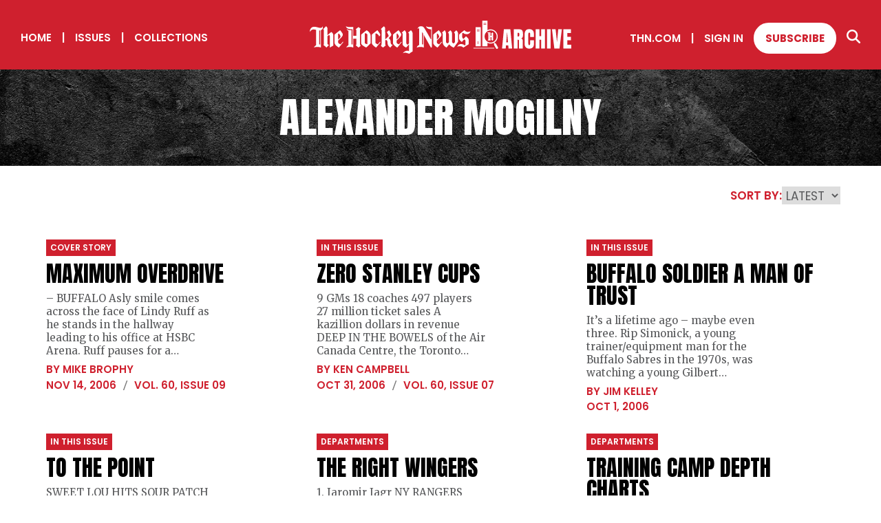

--- FILE ---
content_type: text/html; charset=utf-8
request_url: https://archive.thehockeynews.com/collection/alexander%20mogilny/3
body_size: 7808
content:
<!DOCTYPE html><html><head><meta charSet="utf-8"/><meta name="viewport" content="width=device-width"/><title>Alexander Mogilny Collection | The Hockey News Archive</title><meta name="description" content="Explore every issue of The Hockey News from 1947 to today."/><link rel="icon" href="/favicon/favicon.ico"/><link rel="apple-touch-icon" sizes="180x180" href="/favicon/apple-touch-icon.png"/><link rel="icon" type="image/png" sizes="32x32" href="/favicon/favicon-32x32.png"/><link rel="icon" type="image/png" sizes="16x16" href="/favicon/favicon-16x16.png"/><link rel="manifest" href="/favicon/site.webmanifest"/><link rel="mask-icon" href="/favicon/safari-pinned-tab.svg" color="#5bbad5"/><meta name="msapplication-TileColor" content="#da532c"/><meta name="theme-color" content="#ffffff"/><meta property="og:url" content="https://archive.thehockeynews.com/collection/alexander%20mogilny/3"/><meta property="og:type" content="website"/><meta property="og:title" content="Alexander Mogilny Collection | The Hockey News Archive"/><meta property="og:description" content="Explore every issue of The Hockey News from 1947 to today."/><meta property="og:image" content="/images/open-graph.jpg"/><meta name="twitter:card" content="summary_large_image"/><meta property="twitter:domain" content="archive.thehockeynews.com"/><meta property="twitter:url" content="https://archive.thehockeynews.com/collection/alexander%20mogilny/3"/><meta name="twitter:title" content="Alexander Mogilny Collection | The Hockey News Archive"/><meta name="twitter:description" content="Explore every issue of The Hockey News from 1947 to today."/><meta name="twitter:image" content="/images/open-graph.jpg"/><meta name="next-head-count" content="23"/><script>
                (function(w,d,s,l,i){
                  w[l]=w[l]||[];
                  w[l].push({'gtm.start': new Date().getTime(), event:'gtm.js'});
                  var f=d.getElementsByTagName(s)[0], j=d.createElement(s), dl=l!='dataLayer'?'&l='+l:'';
                  j.async=true;
                  j.src='https://www.googletagmanager.com/gtm.js?id='+i+dl;
                  f.parentNode.insertBefore(j,f);
                })(window,document,'script','dataLayer','GTM-5QRV453');
              </script><link rel="preload" href="/_next/static/media/62c97acc3aa63787-s.p.woff2" as="font" type="font/woff2" crossorigin="anonymous" data-next-font="size-adjust"/><link rel="preload" href="/_next/static/media/1f3fe8c6df3d47c1-s.p.woff2" as="font" type="font/woff2" crossorigin="anonymous" data-next-font="size-adjust"/><link rel="preload" href="/_next/static/media/eafabf029ad39a43-s.p.woff2" as="font" type="font/woff2" crossorigin="anonymous" data-next-font="size-adjust"/><link rel="preload" href="/_next/static/media/8888a3826f4a3af4-s.p.woff2" as="font" type="font/woff2" crossorigin="anonymous" data-next-font="size-adjust"/><link rel="preload" href="/_next/static/media/0484562807a97172-s.p.woff2" as="font" type="font/woff2" crossorigin="anonymous" data-next-font="size-adjust"/><link rel="preload" href="/_next/static/media/b957ea75a84b6ea7-s.p.woff2" as="font" type="font/woff2" crossorigin="anonymous" data-next-font="size-adjust"/><link rel="preload" href="/_next/static/css/3a36308540f9a696.css" as="style"/><link rel="stylesheet" href="/_next/static/css/3a36308540f9a696.css" data-n-g=""/><link rel="preload" href="/_next/static/css/367a16f7f5b53a8c.css" as="style"/><link rel="stylesheet" href="/_next/static/css/367a16f7f5b53a8c.css" data-n-p=""/><link rel="preload" href="/_next/static/css/74a33ade900332dc.css" as="style"/><link rel="stylesheet" href="/_next/static/css/74a33ade900332dc.css"/><noscript data-n-css=""></noscript><script defer="" nomodule="" src="/_next/static/chunks/polyfills-c67a75d1b6f99dc8.js"></script><script defer="" src="/_next/static/chunks/558.392df2d76edee6ce.js"></script><script src="/_next/static/chunks/webpack-be229a51b662de73.js" defer=""></script><script src="/_next/static/chunks/framework-2c79e2a64abdb08b.js" defer=""></script><script src="/_next/static/chunks/main-deb712f8da27b477.js" defer=""></script><script src="/_next/static/chunks/pages/_app-6cadd9c7e8ceae80.js" defer=""></script><script src="/_next/static/chunks/29107295-661baa9a9eae34db.js" defer=""></script><script src="/_next/static/chunks/434-88d402683d2b56fd.js" defer=""></script><script src="/_next/static/chunks/pages/collection/%5Bcollection-slug%5D/%5Bpage%5D-9fc3ba114f3613b5.js" defer=""></script><script src="/_next/static/WnXrdtxKRIN5naidTI5o1/_buildManifest.js" defer=""></script><script src="/_next/static/WnXrdtxKRIN5naidTI5o1/_ssgManifest.js" defer=""></script></head><body><noscript><iframe src="https://www.googletagmanager.com/ns.html?id=GTM-xxxxx" height="0" width="0" style="display:none;visibility:hidden"></iframe></noscript><div id="__next"><main class="__variable_dd79c6 __variable_954606 __variable_4ba33a"><div class="header_header__pKEQL"><div class="header_hamburgerC__AjNO6"><div class="header_hamburger__kYfxY "><div class="header_hamburgerIcon__C4y54"></div></div></div><div class="header_mobileNav__LbJtj "><div><div class="header_mobileNavInner__G64Dd"><a target="_self" class="
        button_linkWhite__ppYqD
        hover-underline-animation
        
      " href="/">Home</a><a target="_self" class="
        button_linkWhite__ppYqD
        hover-underline-animation
        
      " href="/year/[currentYear]">Issues</a><a target="_self" class="
        button_linkWhite__ppYqD
        hover-underline-animation
        
      " href="/collections">Collections</a><a target="_blank" class="
        button_linkWhite__ppYqD
        hover-underline-animation
        
      " href="https://thn.com">THN.COM</a><button class="
        button_linkWhite__ppYqD
        
        
      ">Sign In</button><a target="_blank" class="
        button_solidWhite__aNzSD
        header_subscribeBtn__MP8xa
        
      " href="https://subscribe.thehockeynews.com/W2ZCPHF">Subscribe</a></div><section class="search-section align-"><div class="grid grid-noGutter"><h2 class="col-12">Search for your favorite player or team</h2></div><div class="grid-center-middle"><div class="col-10_md-8_sm-12 search_inputC__xfpwI"><svg xmlns="http://www.w3.org/2000/svg" fill="#cf202e" width="20" viewBox="0 0 512 512" class="search_searchIcon__dm7VP"><path d="M416 208c0 45.9-14.9 88.3-40 122.7l126.6 126.7c12.5 12.5 12.5 32.8 0 45.3s-32.8 12.5-45.3 0L330.7 376c-34.4 25.2-76.8 40-122.7 40C93.1 416 0 322.9 0 208S93.1 0 208 0s208 93.1 208 208zM208 352c79.5 0 144-64.5 144-144S287.5 64 208 64 64 128.5 64 208s64.5 144 144 144z"></path></svg><input class="search_input__LJP_9" placeholder="Enter your keyword here" type="text"/></div><div class="col-2_md-4_sm-12 search_submitButtonC__DN2Ui"><button class="
        button_solidRed__ckZ7o
        disabled
        button_alignCenter__nY0ba
      ">search<span class="button_arrow__Xklbe">&gt;</span></button></div></div></section></div><div class="header_mobileNavCopyright__LfUZs"><p>© The Hockey News. All rights reserved. Any and all material on this website cannot be used, reproduced, or distributed without prior written permission from Roustan Media Ltd. For more information, please see our <a href="/terms">Terms &amp; Conditions</a> and <a href="/privacy">Privacy Policy</a>.</p></div></div><nav class="header_navLeft__MLRP0"><a target="_self" class="
        button_linkWhite__ppYqD
        hover-underline-animation
        
      " href="/">Home</a><span class="pipe">|</span><a target="_self" class="
        button_linkWhite__ppYqD
        hover-underline-animation
        
      " href="/year/2026">Issues</a><span class="pipe">|</span><a target="_self" class="
        button_linkWhite__ppYqD
        hover-underline-animation
        
      " href="/collections">Collections</a></nav><a href="/"><svg xmlns="http://www.w3.org/2000/svg" xml:space="preserve" id="Layer_1" x="0" y="0" version="1.1" viewBox="70.02 84.5 959.86 120.2" class="header_logo__0SslT" width="380" fill="white"><path d="m775.88 185.74 6.74-69.75h23.66l6.62 69.75h-13.2l-.99-11.26h-8.4l-.87 11.26h-13.56zm15.41-22.4h6.34l-3.05-35.47h-.63l-2.66 35.47zM818.8 185.74v-69.75h21.4c3.57 0 6.26.81 8.08 2.44 1.82 1.62 3.04 3.9 3.67 6.82.62 2.92.93 6.35.93 10.28 0 3.8-.48 6.84-1.45 9.12-.96 2.27-2.78 3.84-5.45 4.72 2.19.45 3.73 1.54 4.62 3.27.88 1.73 1.33 3.97 1.33 6.72v26.39h-13.75v-27.31c0-2.03-.42-3.29-1.25-3.79-.83-.49-2.17-.73-4.02-.73v31.83H818.8zm14.18-43.92h3.37c1.93 0 2.89-2.1 2.89-6.3 0-2.72-.21-4.5-.63-5.35-.42-.85-1.22-1.27-2.38-1.27h-3.25v12.92zM875.35 186.37c-5.05 0-9.11-1.57-12.19-4.72-3.08-3.14-4.62-7.54-4.62-13.2v-32.18c0-6.76 1.34-11.94 4.02-15.54 2.68-3.59 7.05-5.39 13.1-5.39 3.3 0 6.24.61 8.82 1.82 2.58 1.22 4.6 3.03 6.08 5.45 1.48 2.42 2.22 5.46 2.22 9.14v12.05h-13.87v-10.3c0-2.09-.26-3.49-.79-4.22-.53-.73-1.35-1.09-2.46-1.09-1.29 0-2.17.47-2.62 1.41-.45.94-.67 2.19-.67 3.75v34.92c0 1.93.28 3.29.85 4.08s1.38 1.19 2.44 1.19c1.19 0 2.03-.49 2.52-1.47s.73-2.25.73-3.8V155.7h14.03v13.2c0 6.13-1.55 10.58-4.64 13.34-3.08 2.75-7.4 4.13-12.95 4.13zM899.21 185.74v-69.75h13.87v24.93h6.58v-24.93h13.87v69.75h-13.87v-31.63h-6.58v31.63h-13.87zM940.7 185.74v-69.75h13.47v69.75H940.7zM967.77 185.74l-8.6-69.79h13.28l5.11 47.48 4.56-47.48h13.28l-8.6 69.79h-19.03zM1001.06 185.74v-69.75h27.9v13.47h-13.71v13.59h13.16v13.12h-13.16v15.97h14.63v13.59h-28.82zM733.97 168.06c-9.08 0-17.91-4.76-22.69-13.21-7.05-12.49-2.63-28.38 9.85-35.44 12.49-7.05 28.38-2.63 35.44 9.85 3.42 6.05 4.27 13.07 2.41 19.76-1.86 6.69-6.22 12.26-12.27 15.68a25.788 25.788 0 0 1-12.74 3.36zm-.09-48.22c-3.7 0-7.45.92-10.89 2.87-10.67 6.03-14.45 19.61-8.42 30.29 6.03 10.67 19.61 14.45 30.29 8.42 10.67-6.03 14.45-19.61 8.42-30.29-4.09-7.23-11.63-11.29-19.4-11.29z"></path><path d="M722.06 121.06c.09-.05.19-.09.29-.14V84.5h-18.81v93.06h18.81v-14.37c-3.82-2.09-7.13-5.2-9.43-9.27-6.55-11.59-2.46-26.31 9.14-32.86zM707.81 93.1h10.26v2.3h-10.26v-2.3zm0 6.73v-2.3h10.26v2.3h-10.26zM678.63 108.21v69.35h18.81v-69.35h-18.81zm10.56 61.42h-2.3v-9.98h2.3v9.98zm3.98-46.09h-10.26v-2.3h10.26v2.3zm0-4.43h-10.26v-2.3h10.26v2.3z"></path><path fill="none" stroke="#fff" stroke-miterlimit="10" stroke-width="2.301" d="M670.93 184.59h76.45"></path><path fill="#cf202e" stroke="#fff" stroke-linecap="round" stroke-miterlimit="10" stroke-width="8.128" d="m750.12 170.74 7.02 12.43"></path><path fill="#cf202e" stroke="#fff" stroke-linecap="round" stroke-miterlimit="10" stroke-width="2.868" d="m748.97 168.69-3.19-5.63"></path><g id="VIJRyE.tif_1_"><path d="m722.38 126.87-.03.03c.07.16.13.32.2.47.23.5.46 1.01.82 1.43.76.89 1.74 1.42 2.85 1.71.62.16 1.25.29 1.89.37.84.1 1.69.15 2.53.2.38.02.76.01 1.14 0 .11 0 .17.04.16.16V152.37c0 .13-.05.16-.18.15-.36-.05-.71-.09-1.07-.12-.28-.02-.28-.02-.28-.31v-19.57c.01-.1-.04-.13-.14-.14-.38-.01-.76-.02-1.14-.04-.48-.03-.95-.05-1.42-.12-.62-.09-1.24-.2-1.86-.33-.66-.14-1.3-.36-1.89-.69-.18-.1-.35-.21-.56-.34.02.06.03.08.04.1.34.58.79 1.07 1.29 1.51.34.3.72.56 1.1.81.15.1.21.17.21.35v19.7c.01.1-.04.16-.12.21-1.28.78-2.23 1.88-2.93 3.18-.01.02-.01.05-.02.1 3.28-1.23 6.55-1.3 9.84 0v-.21c0-1.82-.01-3.64-.01-5.46v-6.65c0-.15.04-.2.2-.2 1.24.01 2.49 0 3.73 0 .07 0 .13 0 .2.01.24.04.34.17.34.41v7.67c0 .28-.08.52-.27.7-.15.14-.33.25-.5.37-.07.05-.16.08-.25.13l.1.1 3.87 3.06c.09.07.15.06.24 0 .95-.76 1.91-1.51 2.87-2.27.04-.03.1-.05.15-.08-.13-.14-.22-.22-.3-.31-.44-.52-.64-1.14-.71-1.8-.05-.38-.05-.77-.05-1.15-.01-3.23-.02-6.46-.02-9.69v-7.91c0-.51.02-1.03.14-1.53.14-.59.37-1.13.85-1.53.02-.02.04-.05.06-.08l-.07-.07c-.96-.76-1.93-1.52-2.89-2.29-.11-.09-.18-.08-.28 0-1.13.9-2.26 1.79-3.39 2.69-.18.15-.37.29-.57.45.14.07.26.11.36.18.38.23.67.52.67 1.01v7.61c0 .16-.07.25-.2.31-.08.04-.18.05-.27.05h-3.79c-.2 0-.2-.01-.2-.21V128.12c0-.15-.04-.19-.19-.19-.52.01-1.05.02-1.57.02-1.19 0-2.38-.02-3.56-.02-.78 0-1.56-.06-2.33-.2-.82-.15-1.62-.38-2.38-.72-.14-.03-.28-.09-.41-.14z"></path><path d="M722.38 126.87c.14.06.28.11.41.17.76.34 1.56.56 2.38.72.77.14 1.55.21 2.33.2 1.19 0 2.38.01 3.56.02.52 0 1.05-.01 1.57-.02.15 0 .19.04.19.19V140.16c0 .2.01.21.2.21h3.79c.09 0 .18-.02.27-.05.13-.06.2-.15.2-.31v-7.61c0-.49-.29-.78-.67-1.01-.11-.07-.22-.11-.36-.18.2-.16.38-.31.57-.45 1.13-.89 2.26-1.79 3.39-2.69.11-.09.17-.09.28 0 .96.77 1.93 1.52 2.89 2.29l.07.07c-.02.03-.04.06-.06.08-.48.4-.71.94-.85 1.53-.12.5-.14 1.01-.14 1.53v7.91c0 3.23.01 6.46.02 9.69 0 .38.01.77.05 1.15.08.66.27 1.28.71 1.8.08.09.17.17.3.31-.05.03-.11.04-.15.08-.96.75-1.91 1.51-2.87 2.27-.09.07-.15.08-.24 0l-3.87-3.06a.464.464 0 0 1-.1-.1c.1-.05.18-.08.25-.13.17-.12.35-.23.5-.37a.95.95 0 0 0 .27-.7c-.01-2.56 0-5.11 0-7.67 0-.24-.1-.36-.34-.41-.06-.01-.13-.01-.2-.01H733c-.16 0-.2.04-.2.2v6.65c0 1.82.01 3.64.01 5.46v.21c-3.29-1.3-6.56-1.23-9.84 0 .01-.05.01-.08.02-.1.71-1.31 1.66-2.4 2.93-3.18.08-.05.13-.11.12-.21v-19.7c0-.18-.06-.25-.21-.35-.38-.25-.76-.51-1.1-.81-.5-.44-.96-.92-1.29-1.51-.01-.02-.02-.04-.04-.1.21.13.38.24.56.34.59.33 1.23.55 1.89.69.61.13 1.23.24 1.86.33.47.07.95.09 1.42.12.38.02.76.03 1.14.04.1 0 .14.04.14.14v19.57c0 .3 0 .29.28.31.36.03.72.07 1.07.12.13.02.18-.02.18-.15V131.27c.01-.12-.05-.16-.16-.16-.38 0-.76.02-1.14 0-.84-.05-1.69-.1-2.53-.2-.64-.08-1.27-.21-1.89-.37-1.12-.28-2.1-.81-2.85-1.71-.36-.43-.59-.93-.82-1.43-.07-.16-.14-.31-.2-.47.01-.04.02-.05.03-.06z"></path></g><path d="M328.29 160.99s-6.6 7.86-7.7 9.12c-1.1 1.26-2.77.08-4.72-1.1-1.94-1.18-4.87-2.36-4.87-5.19v-31.28c.58-.75 1.91-2.21 4.42-1.07 2.13.97 5.66 4.18 7.33 5.83.85.84 1.7 2.07 1.05 4.65 7.41-2.57 4.18-8.78 4.18-8.78 0-1.1-7.07-10.85-9.74-13.91 0 0-20.43 15.19-20.43 16.45v29.52c0 6.29 8.8 13.36 15.87 17.29l16.03-19.49-1.42-2.04zM447.51 196.13c-.01.29-.5.62-.71.78-.51.39-1.8 1.11-1.87 1.18-4.78 2.49-9.3 6.61-9.3 6.61-4.16.04-11.83-4.38-16.66-3.73-4.9.65-7.46 2.44-7.46 2.44 3.1-6.66 12.57-9.51 16.19-9.51 2.7 0 3.52.31 6.8 1.51V171.12l-11 11.4s-5.48-3.13-7.15-4.4c-4.35-3.29-5.21-6.13-5.21-6.13l-.01-38.19c0-2.1-1.17-5.42-3.69-5.42l10.69-9.12s5.74 5.12 6.17 10.77v35.66s2.42 12.74 10.12.79l-.02-32.69c0-2.09-1.17-5.41-3.69-5.42l10.69-9.12s5.74 5.13 6.17 10.78l-.06 66.1zM279.16 119.26s-20.43 15.17-20.43 16.42v30.79c0 6.29 11.52 12.11 18.59 16.04l15.99-15.41v-27.95c0-10.91-13.15-18.75-14.15-19.89zm2.31 50.78c-1.81 0-9.53-1.83-9.53-4.66v-33.45c.42-.71 1.6-2.26 4-1.47 1.69.56 3.47 2.12 5.53 3.99v35.59zM371.35 171.79c-.77-.17-4.38-.9-4.38-9.72 0-9.35-7.15-14.15-7.15-14.15-.04-.03-.06-.05-.09-.08.03-.02.08-.07.19-.16.06-.04 6.86-5.22 8.41-8.83.37-.86.81-1.05 1.1-3.65 0 0 .05-1.32-.87-2.96-1.81-3.25-7.32-12.98-7.32-12.98l-8.28 7.39-.41.37s1.49-.86 3.46 4.39l2.54 5.19.82 2.2s.75 1.49-.12 2.43l-6.7 6.37-5.62 5.34v-26.06h-.07v-15.62s-2.67-5.66-4.79-6.37l-11.18 10.22s1.2.08 2.77 3.14v10.78l-.01 38.71c.21 6.33-2.74 8.38-2.74 8.38l8.09 6.4s10.37-8.25 10.69-8.44c-1.1-.24-2.75-1.41-2.75-2.83V156.7c.28-.39 1.47-1.87 3.31-1.87 0 0 5.34.63 5.34 10.14 0 0-1.01 10.79 10.16 17.48l.12.07.07-.09 8.28-10.07c-1 .03-1.92-.36-2.87-.57zM398.25 170.1c-1.1 1.26-4.71-1.1-4.71-1.1s-4.87-2.36-4.87-5.19v-6.91c6.6-5.66 16.97-15.87 16.97-19.8v-3.93c0-1.1-7.07-10.84-9.74-13.91 0 0-20.37 15.1-20.37 16.35s-.06 27.26-.06 29.62c0 6.29 8.8 13.36 15.87 17.29l16.03-19.49-1.41-2.04c-.01 0-6.61 7.85-7.71 9.11zm-.94-27.97c0 2.99-4.09 7.54-8.64 11.16l.01-20.33c.35-.59 1.15-1.44 2.85-1.53 2.78 3.4 5.78 8.52 5.78 10.7zM614.26 130.57c-.42-5.65-6.43-11.17-6.43-11.17l-8.58 8.97c2.48.01 3.62 3.72 3.62 5.82l.05 28.4c-5.62 10.22-10.52-.02-10.52-.02l-.05-.1v-32.05c-.42-5.65-6.05-11.17-6.05-11.17l-9.31 9.12c2.48.01 3.62 3.72 3.62 5.82l.06 28.27c-5.62 10.22-10.57.02-10.57.02v-32.2c-.42-5.65-4.69-10.97-4.69-10.97l-10.47 9.12c2.48.01 3.43 3.52 3.43 5.62l-.04 31.73s.98 9.84 13.61 16.75l10.01-11.94s7.39 9.74 16.94 11.94l15.37-20.94v-31.02zM254.41 168.04l-.02-45.88c-.21-6.33 2.74-7.95 2.74-7.95l-8.09-6.4s-10.37 8.25-10.69 8.44c1.1.24 2.75 1.41 2.75 2.83v20.24s-.33.52-.96.56h-10.58v-32.07s-11.7.14-15.6-.03c-6.86-.31-11.55-2.9-11.55-2.9 2.03 4.91 3.06 5.62 4.68 6.96 5.81 4.78 20.23 4.05 20.23 4.05v55.48c-1.33-.24-2.65-.38-3.96-.41v-51.71c-4.69-.05-14.01-.6-18.26-4.09 1.42 2.79 5.53 6.3 6.95 6.65v51.95c-4.39 2.59-6.82 6.35-8.05 8.75 14.33-5.67 25.62 0 25.62 0l-.06-32.4h10.58c.63.04.96.56.96.56v14.41c.01 0 .01 0 .02-.01v6.17c0 1.42-1.65 2.59-2.75 2.83.31.19 10.69 8.44 10.69 8.44l8.09-6.4c0 .01-2.95-1.74-2.74-8.07zM121.87 169.5c0 1.45-1.18 3.27-1.79 3.73 2.58 1.38 10.12 7.39 11.26 9.29l9.44-9.98c-2.74-.45-5.94-1.97-5.94-4.94v-26.65s4.03-3.12 5.48-4.04c1.45-.91 3.65 2.97 3.65 4.94v40.67c.17-.07.32-.16.47-.26 4.46-2.88 7.89-5.15 12.32-6.98v-37.53c0-7.15-6.62-11.04-7.77-12.17l-14.15 11.8v-26.11s-2.62-5.66-4.71-6.37l-10.94 10.22s1.13.08 2.68 3.14v51.24zM118.02 104.89c-3.02 4.68-4.62 6.01-8.58 6.01-6.17 0-15.06-4.19-22.75-4.19-9.29 0-16.26 6.19-16.67 18.49 3.89-4.8 7.64-9.3 14.54-8.67 1.86.17 5.71.9 8.78 1.51v55.72c-4.39 2.59-6.82 6.35-8.05 8.75 14.33-5.67 25.62 0 25.62 0v-63.26c1.65-.85 3.31-1.7 4.78-3.2 2.21-2.25 2.32-4.71 2.43-6.91.1-2.21-.1-4.25-.1-4.25zm-9.41 66.49c-1.33-.24-2.65-.38-3.96-.41v-50.9c.93.13 1.82.22 2.66.22.42 0 .86-.07 1.3-.16v51.25zM183.89 170.1c-1.1 1.26-4.71-1.1-4.71-1.1s-4.87-2.36-4.87-5.19v-6.91c6.6-5.66 16.97-15.87 16.97-19.8v-3.93c0-1.1-7.07-10.84-9.74-13.91 0 0-20.37 15.1-20.37 16.35s-.06 27.26-.06 29.62c0 6.29 8.8 13.36 15.87 17.29l16.03-19.49-1.41-2.04s-6.61 7.85-7.71 9.11zm-.94-27.97c0 2.99-4.09 7.54-8.64 11.16l.01-20.33c.35-.59 1.15-1.44 2.85-1.53 2.79 3.4 5.78 8.52 5.78 10.7zM545.99 170.1c-1.1 1.26-4.71-1.1-4.71-1.1s-4.87-2.36-4.87-5.19v-6.91c6.6-5.66 16.97-15.87 16.97-19.8v-3.93c0-1.1-7.07-10.84-9.74-13.91 0 0-20.37 15.1-20.37 16.35s-.06 27.26-.06 29.62c0 6.29 8.8 13.36 15.88 17.29l16.03-19.49-1.41-2.04c-.02 0-6.62 7.85-7.72 9.11zm-.94-27.97c0 2.99-4.09 7.54-8.64 11.16l.01-20.33c.35-.59 1.15-1.44 2.85-1.53 2.78 3.4 5.78 8.52 5.78 10.7z"></path><path d="m653.25 170.43-19.29 12.09c-5.03-4.56-6.94-4.94-13.85-5.05-3.49-.06-4.75.45-6.55 1.17-.94.37-2.29 1.24-2.29 1.24 1.38-3.62 5.46-10.3 13.89-10.26 7.91.04 11.22 2.91 12.7 4.58 2.39.16 3.46-.87 3.91-1.58l-.03-14.15s-.94-5.07-4.44-5.11c0 0-.79-.08-1.85.59l-7.27 8.18c-10.69-8.18-9.86-12.65-9.86-12.65l.01-13.73c0-2.04 19.09-16.48 19.09-16.48 5.03 4.56 7.39 7.02 14.26 6.24 6.53-.73 8.47-2.78 8.47-2.78-.36 2.37-3.31 11.07-13.77 11.07-7.91 0-11.22-2.89-12.7-4.57-2.58-.23-3.58 1.05-3.91 1.71l.04 14.1s1.49 5.66 4.99 5.7h.12l8.45-9.35c10.69 8.18 9.9 12.65 9.9 12.65v16.39zM508.32 107.79c-6.86-.31-11.55-2.9-11.55-2.9 2.03 4.91 3.06 5.62 4.68 6.96 3.46 2.84 9.64 4.22 14.34 4.48v35.58c-.78.85-1.55.1-1.55.1s-17.98-31.96-24.88-42.05c-4.06-5.94-11.27-5.07-11.27-5.07-9.92 0-12.38 8.87-12.57 9.34 2.58-1.82 4.12-1.76 4.12-1.76.7 0 1.32.1 1.9.26v60.38c-8.4 3.14-8.44 9.41-8.44 9.41 14.33-5.66 25.62 0 25.62 0l.01-46.16 24.98 44.48s2.32 4.01 4.52-.24v-72.78c.02 0-6.01.14-9.91-.03zm-21.9 63.59c-1.33-.24-2.65-.38-3.96-.41v-45.15l3.96 6.68v38.88z"></path></svg></a><nav class="header_navRight__6ZVuq"><a target="_blank" class="
        button_linkWhite__ppYqD
        hover-underline-animation
        
      " href="https://thn.com">THN.COM</a><span class="pipe">|</span><button class="
        button_linkWhite__ppYqD
        hover-underline-animation
        
      ">Sign In</button><a target="_blank" class="
        button_solidWhite__aNzSD
        header_subscribeBtn__MP8xa
        
      " href="https://subscribe.thehockeynews.com/W2ZCPHF">Subscribe</a><span class="hover-underline-animation"><svg xmlns="http://www.w3.org/2000/svg" fill="white" width="20" viewBox="0 0 512 512" class=""><path d="M416 208c0 45.9-14.9 88.3-40 122.7l126.6 126.7c12.5 12.5 12.5 32.8 0 45.3s-32.8 12.5-45.3 0L330.7 376c-34.4 25.2-76.8 40-122.7 40C93.1 416 0 322.9 0 208S93.1 0 208 0s208 93.1 208 208zM208 352c79.5 0 144-64.5 144-144S287.5 64 208 64 64 128.5 64 208s64.5 144 144 144z"></path></svg></span></nav></div><div class="header_headerSearch__EEnha "><section class="search-section align-"><div class="grid-center-middle"><div class="col-10_md-8_sm-12 search_inputC__xfpwI"><svg xmlns="http://www.w3.org/2000/svg" fill="#cf202e" width="20" viewBox="0 0 512 512" class="search_searchIcon__dm7VP"><path d="M416 208c0 45.9-14.9 88.3-40 122.7l126.6 126.7c12.5 12.5 12.5 32.8 0 45.3s-32.8 12.5-45.3 0L330.7 376c-34.4 25.2-76.8 40-122.7 40C93.1 416 0 322.9 0 208S93.1 0 208 0s208 93.1 208 208zM208 352c79.5 0 144-64.5 144-144S287.5 64 208 64 64 128.5 64 208s64.5 144 144 144z"></path></svg><input class="search_input__LJP_9" placeholder="Enter your keyword here" type="text"/></div><div class="col-2_md-4_sm-12 search_submitButtonC__DN2Ui"><button class="
        button_solidRed__ckZ7o
        disabled
        button_alignCenter__nY0ba
      ">search<span class="button_arrow__Xklbe">&gt;</span></button></div></div></section></div><div class="page-content"><div class="hero_hero__0RqXM "><h1 class="small">alexander mogilny</h1></div></div><footer class="footer_footer__WCChH"><a href="/"><svg xmlns="http://www.w3.org/2000/svg" xml:space="preserve" id="Layer_1" x="0" y="0" version="1.1" viewBox="70.02 84.5 959.86 120.2" class="footer_logo__Yz8o2" width="380" fill="white"><path d="m775.88 185.74 6.74-69.75h23.66l6.62 69.75h-13.2l-.99-11.26h-8.4l-.87 11.26h-13.56zm15.41-22.4h6.34l-3.05-35.47h-.63l-2.66 35.47zM818.8 185.74v-69.75h21.4c3.57 0 6.26.81 8.08 2.44 1.82 1.62 3.04 3.9 3.67 6.82.62 2.92.93 6.35.93 10.28 0 3.8-.48 6.84-1.45 9.12-.96 2.27-2.78 3.84-5.45 4.72 2.19.45 3.73 1.54 4.62 3.27.88 1.73 1.33 3.97 1.33 6.72v26.39h-13.75v-27.31c0-2.03-.42-3.29-1.25-3.79-.83-.49-2.17-.73-4.02-.73v31.83H818.8zm14.18-43.92h3.37c1.93 0 2.89-2.1 2.89-6.3 0-2.72-.21-4.5-.63-5.35-.42-.85-1.22-1.27-2.38-1.27h-3.25v12.92zM875.35 186.37c-5.05 0-9.11-1.57-12.19-4.72-3.08-3.14-4.62-7.54-4.62-13.2v-32.18c0-6.76 1.34-11.94 4.02-15.54 2.68-3.59 7.05-5.39 13.1-5.39 3.3 0 6.24.61 8.82 1.82 2.58 1.22 4.6 3.03 6.08 5.45 1.48 2.42 2.22 5.46 2.22 9.14v12.05h-13.87v-10.3c0-2.09-.26-3.49-.79-4.22-.53-.73-1.35-1.09-2.46-1.09-1.29 0-2.17.47-2.62 1.41-.45.94-.67 2.19-.67 3.75v34.92c0 1.93.28 3.29.85 4.08s1.38 1.19 2.44 1.19c1.19 0 2.03-.49 2.52-1.47s.73-2.25.73-3.8V155.7h14.03v13.2c0 6.13-1.55 10.58-4.64 13.34-3.08 2.75-7.4 4.13-12.95 4.13zM899.21 185.74v-69.75h13.87v24.93h6.58v-24.93h13.87v69.75h-13.87v-31.63h-6.58v31.63h-13.87zM940.7 185.74v-69.75h13.47v69.75H940.7zM967.77 185.74l-8.6-69.79h13.28l5.11 47.48 4.56-47.48h13.28l-8.6 69.79h-19.03zM1001.06 185.74v-69.75h27.9v13.47h-13.71v13.59h13.16v13.12h-13.16v15.97h14.63v13.59h-28.82zM733.97 168.06c-9.08 0-17.91-4.76-22.69-13.21-7.05-12.49-2.63-28.38 9.85-35.44 12.49-7.05 28.38-2.63 35.44 9.85 3.42 6.05 4.27 13.07 2.41 19.76-1.86 6.69-6.22 12.26-12.27 15.68a25.788 25.788 0 0 1-12.74 3.36zm-.09-48.22c-3.7 0-7.45.92-10.89 2.87-10.67 6.03-14.45 19.61-8.42 30.29 6.03 10.67 19.61 14.45 30.29 8.42 10.67-6.03 14.45-19.61 8.42-30.29-4.09-7.23-11.63-11.29-19.4-11.29z"></path><path d="M722.06 121.06c.09-.05.19-.09.29-.14V84.5h-18.81v93.06h18.81v-14.37c-3.82-2.09-7.13-5.2-9.43-9.27-6.55-11.59-2.46-26.31 9.14-32.86zM707.81 93.1h10.26v2.3h-10.26v-2.3zm0 6.73v-2.3h10.26v2.3h-10.26zM678.63 108.21v69.35h18.81v-69.35h-18.81zm10.56 61.42h-2.3v-9.98h2.3v9.98zm3.98-46.09h-10.26v-2.3h10.26v2.3zm0-4.43h-10.26v-2.3h10.26v2.3z"></path><path fill="none" stroke="#fff" stroke-miterlimit="10" stroke-width="2.301" d="M670.93 184.59h76.45"></path><path fill="#cf202e" stroke="#fff" stroke-linecap="round" stroke-miterlimit="10" stroke-width="8.128" d="m750.12 170.74 7.02 12.43"></path><path fill="#cf202e" stroke="#fff" stroke-linecap="round" stroke-miterlimit="10" stroke-width="2.868" d="m748.97 168.69-3.19-5.63"></path><g id="VIJRyE.tif_1_"><path d="m722.38 126.87-.03.03c.07.16.13.32.2.47.23.5.46 1.01.82 1.43.76.89 1.74 1.42 2.85 1.71.62.16 1.25.29 1.89.37.84.1 1.69.15 2.53.2.38.02.76.01 1.14 0 .11 0 .17.04.16.16V152.37c0 .13-.05.16-.18.15-.36-.05-.71-.09-1.07-.12-.28-.02-.28-.02-.28-.31v-19.57c.01-.1-.04-.13-.14-.14-.38-.01-.76-.02-1.14-.04-.48-.03-.95-.05-1.42-.12-.62-.09-1.24-.2-1.86-.33-.66-.14-1.3-.36-1.89-.69-.18-.1-.35-.21-.56-.34.02.06.03.08.04.1.34.58.79 1.07 1.29 1.51.34.3.72.56 1.1.81.15.1.21.17.21.35v19.7c.01.1-.04.16-.12.21-1.28.78-2.23 1.88-2.93 3.18-.01.02-.01.05-.02.1 3.28-1.23 6.55-1.3 9.84 0v-.21c0-1.82-.01-3.64-.01-5.46v-6.65c0-.15.04-.2.2-.2 1.24.01 2.49 0 3.73 0 .07 0 .13 0 .2.01.24.04.34.17.34.41v7.67c0 .28-.08.52-.27.7-.15.14-.33.25-.5.37-.07.05-.16.08-.25.13l.1.1 3.87 3.06c.09.07.15.06.24 0 .95-.76 1.91-1.51 2.87-2.27.04-.03.1-.05.15-.08-.13-.14-.22-.22-.3-.31-.44-.52-.64-1.14-.71-1.8-.05-.38-.05-.77-.05-1.15-.01-3.23-.02-6.46-.02-9.69v-7.91c0-.51.02-1.03.14-1.53.14-.59.37-1.13.85-1.53.02-.02.04-.05.06-.08l-.07-.07c-.96-.76-1.93-1.52-2.89-2.29-.11-.09-.18-.08-.28 0-1.13.9-2.26 1.79-3.39 2.69-.18.15-.37.29-.57.45.14.07.26.11.36.18.38.23.67.52.67 1.01v7.61c0 .16-.07.25-.2.31-.08.04-.18.05-.27.05h-3.79c-.2 0-.2-.01-.2-.21V128.12c0-.15-.04-.19-.19-.19-.52.01-1.05.02-1.57.02-1.19 0-2.38-.02-3.56-.02-.78 0-1.56-.06-2.33-.2-.82-.15-1.62-.38-2.38-.72-.14-.03-.28-.09-.41-.14z"></path><path d="M722.38 126.87c.14.06.28.11.41.17.76.34 1.56.56 2.38.72.77.14 1.55.21 2.33.2 1.19 0 2.38.01 3.56.02.52 0 1.05-.01 1.57-.02.15 0 .19.04.19.19V140.16c0 .2.01.21.2.21h3.79c.09 0 .18-.02.27-.05.13-.06.2-.15.2-.31v-7.61c0-.49-.29-.78-.67-1.01-.11-.07-.22-.11-.36-.18.2-.16.38-.31.57-.45 1.13-.89 2.26-1.79 3.39-2.69.11-.09.17-.09.28 0 .96.77 1.93 1.52 2.89 2.29l.07.07c-.02.03-.04.06-.06.08-.48.4-.71.94-.85 1.53-.12.5-.14 1.01-.14 1.53v7.91c0 3.23.01 6.46.02 9.69 0 .38.01.77.05 1.15.08.66.27 1.28.71 1.8.08.09.17.17.3.31-.05.03-.11.04-.15.08-.96.75-1.91 1.51-2.87 2.27-.09.07-.15.08-.24 0l-3.87-3.06a.464.464 0 0 1-.1-.1c.1-.05.18-.08.25-.13.17-.12.35-.23.5-.37a.95.95 0 0 0 .27-.7c-.01-2.56 0-5.11 0-7.67 0-.24-.1-.36-.34-.41-.06-.01-.13-.01-.2-.01H733c-.16 0-.2.04-.2.2v6.65c0 1.82.01 3.64.01 5.46v.21c-3.29-1.3-6.56-1.23-9.84 0 .01-.05.01-.08.02-.1.71-1.31 1.66-2.4 2.93-3.18.08-.05.13-.11.12-.21v-19.7c0-.18-.06-.25-.21-.35-.38-.25-.76-.51-1.1-.81-.5-.44-.96-.92-1.29-1.51-.01-.02-.02-.04-.04-.1.21.13.38.24.56.34.59.33 1.23.55 1.89.69.61.13 1.23.24 1.86.33.47.07.95.09 1.42.12.38.02.76.03 1.14.04.1 0 .14.04.14.14v19.57c0 .3 0 .29.28.31.36.03.72.07 1.07.12.13.02.18-.02.18-.15V131.27c.01-.12-.05-.16-.16-.16-.38 0-.76.02-1.14 0-.84-.05-1.69-.1-2.53-.2-.64-.08-1.27-.21-1.89-.37-1.12-.28-2.1-.81-2.85-1.71-.36-.43-.59-.93-.82-1.43-.07-.16-.14-.31-.2-.47.01-.04.02-.05.03-.06z"></path></g><path d="M328.29 160.99s-6.6 7.86-7.7 9.12c-1.1 1.26-2.77.08-4.72-1.1-1.94-1.18-4.87-2.36-4.87-5.19v-31.28c.58-.75 1.91-2.21 4.42-1.07 2.13.97 5.66 4.18 7.33 5.83.85.84 1.7 2.07 1.05 4.65 7.41-2.57 4.18-8.78 4.18-8.78 0-1.1-7.07-10.85-9.74-13.91 0 0-20.43 15.19-20.43 16.45v29.52c0 6.29 8.8 13.36 15.87 17.29l16.03-19.49-1.42-2.04zM447.51 196.13c-.01.29-.5.62-.71.78-.51.39-1.8 1.11-1.87 1.18-4.78 2.49-9.3 6.61-9.3 6.61-4.16.04-11.83-4.38-16.66-3.73-4.9.65-7.46 2.44-7.46 2.44 3.1-6.66 12.57-9.51 16.19-9.51 2.7 0 3.52.31 6.8 1.51V171.12l-11 11.4s-5.48-3.13-7.15-4.4c-4.35-3.29-5.21-6.13-5.21-6.13l-.01-38.19c0-2.1-1.17-5.42-3.69-5.42l10.69-9.12s5.74 5.12 6.17 10.77v35.66s2.42 12.74 10.12.79l-.02-32.69c0-2.09-1.17-5.41-3.69-5.42l10.69-9.12s5.74 5.13 6.17 10.78l-.06 66.1zM279.16 119.26s-20.43 15.17-20.43 16.42v30.79c0 6.29 11.52 12.11 18.59 16.04l15.99-15.41v-27.95c0-10.91-13.15-18.75-14.15-19.89zm2.31 50.78c-1.81 0-9.53-1.83-9.53-4.66v-33.45c.42-.71 1.6-2.26 4-1.47 1.69.56 3.47 2.12 5.53 3.99v35.59zM371.35 171.79c-.77-.17-4.38-.9-4.38-9.72 0-9.35-7.15-14.15-7.15-14.15-.04-.03-.06-.05-.09-.08.03-.02.08-.07.19-.16.06-.04 6.86-5.22 8.41-8.83.37-.86.81-1.05 1.1-3.65 0 0 .05-1.32-.87-2.96-1.81-3.25-7.32-12.98-7.32-12.98l-8.28 7.39-.41.37s1.49-.86 3.46 4.39l2.54 5.19.82 2.2s.75 1.49-.12 2.43l-6.7 6.37-5.62 5.34v-26.06h-.07v-15.62s-2.67-5.66-4.79-6.37l-11.18 10.22s1.2.08 2.77 3.14v10.78l-.01 38.71c.21 6.33-2.74 8.38-2.74 8.38l8.09 6.4s10.37-8.25 10.69-8.44c-1.1-.24-2.75-1.41-2.75-2.83V156.7c.28-.39 1.47-1.87 3.31-1.87 0 0 5.34.63 5.34 10.14 0 0-1.01 10.79 10.16 17.48l.12.07.07-.09 8.28-10.07c-1 .03-1.92-.36-2.87-.57zM398.25 170.1c-1.1 1.26-4.71-1.1-4.71-1.1s-4.87-2.36-4.87-5.19v-6.91c6.6-5.66 16.97-15.87 16.97-19.8v-3.93c0-1.1-7.07-10.84-9.74-13.91 0 0-20.37 15.1-20.37 16.35s-.06 27.26-.06 29.62c0 6.29 8.8 13.36 15.87 17.29l16.03-19.49-1.41-2.04c-.01 0-6.61 7.85-7.71 9.11zm-.94-27.97c0 2.99-4.09 7.54-8.64 11.16l.01-20.33c.35-.59 1.15-1.44 2.85-1.53 2.78 3.4 5.78 8.52 5.78 10.7zM614.26 130.57c-.42-5.65-6.43-11.17-6.43-11.17l-8.58 8.97c2.48.01 3.62 3.72 3.62 5.82l.05 28.4c-5.62 10.22-10.52-.02-10.52-.02l-.05-.1v-32.05c-.42-5.65-6.05-11.17-6.05-11.17l-9.31 9.12c2.48.01 3.62 3.72 3.62 5.82l.06 28.27c-5.62 10.22-10.57.02-10.57.02v-32.2c-.42-5.65-4.69-10.97-4.69-10.97l-10.47 9.12c2.48.01 3.43 3.52 3.43 5.62l-.04 31.73s.98 9.84 13.61 16.75l10.01-11.94s7.39 9.74 16.94 11.94l15.37-20.94v-31.02zM254.41 168.04l-.02-45.88c-.21-6.33 2.74-7.95 2.74-7.95l-8.09-6.4s-10.37 8.25-10.69 8.44c1.1.24 2.75 1.41 2.75 2.83v20.24s-.33.52-.96.56h-10.58v-32.07s-11.7.14-15.6-.03c-6.86-.31-11.55-2.9-11.55-2.9 2.03 4.91 3.06 5.62 4.68 6.96 5.81 4.78 20.23 4.05 20.23 4.05v55.48c-1.33-.24-2.65-.38-3.96-.41v-51.71c-4.69-.05-14.01-.6-18.26-4.09 1.42 2.79 5.53 6.3 6.95 6.65v51.95c-4.39 2.59-6.82 6.35-8.05 8.75 14.33-5.67 25.62 0 25.62 0l-.06-32.4h10.58c.63.04.96.56.96.56v14.41c.01 0 .01 0 .02-.01v6.17c0 1.42-1.65 2.59-2.75 2.83.31.19 10.69 8.44 10.69 8.44l8.09-6.4c0 .01-2.95-1.74-2.74-8.07zM121.87 169.5c0 1.45-1.18 3.27-1.79 3.73 2.58 1.38 10.12 7.39 11.26 9.29l9.44-9.98c-2.74-.45-5.94-1.97-5.94-4.94v-26.65s4.03-3.12 5.48-4.04c1.45-.91 3.65 2.97 3.65 4.94v40.67c.17-.07.32-.16.47-.26 4.46-2.88 7.89-5.15 12.32-6.98v-37.53c0-7.15-6.62-11.04-7.77-12.17l-14.15 11.8v-26.11s-2.62-5.66-4.71-6.37l-10.94 10.22s1.13.08 2.68 3.14v51.24zM118.02 104.89c-3.02 4.68-4.62 6.01-8.58 6.01-6.17 0-15.06-4.19-22.75-4.19-9.29 0-16.26 6.19-16.67 18.49 3.89-4.8 7.64-9.3 14.54-8.67 1.86.17 5.71.9 8.78 1.51v55.72c-4.39 2.59-6.82 6.35-8.05 8.75 14.33-5.67 25.62 0 25.62 0v-63.26c1.65-.85 3.31-1.7 4.78-3.2 2.21-2.25 2.32-4.71 2.43-6.91.1-2.21-.1-4.25-.1-4.25zm-9.41 66.49c-1.33-.24-2.65-.38-3.96-.41v-50.9c.93.13 1.82.22 2.66.22.42 0 .86-.07 1.3-.16v51.25zM183.89 170.1c-1.1 1.26-4.71-1.1-4.71-1.1s-4.87-2.36-4.87-5.19v-6.91c6.6-5.66 16.97-15.87 16.97-19.8v-3.93c0-1.1-7.07-10.84-9.74-13.91 0 0-20.37 15.1-20.37 16.35s-.06 27.26-.06 29.62c0 6.29 8.8 13.36 15.87 17.29l16.03-19.49-1.41-2.04s-6.61 7.85-7.71 9.11zm-.94-27.97c0 2.99-4.09 7.54-8.64 11.16l.01-20.33c.35-.59 1.15-1.44 2.85-1.53 2.79 3.4 5.78 8.52 5.78 10.7zM545.99 170.1c-1.1 1.26-4.71-1.1-4.71-1.1s-4.87-2.36-4.87-5.19v-6.91c6.6-5.66 16.97-15.87 16.97-19.8v-3.93c0-1.1-7.07-10.84-9.74-13.91 0 0-20.37 15.1-20.37 16.35s-.06 27.26-.06 29.62c0 6.29 8.8 13.36 15.88 17.29l16.03-19.49-1.41-2.04c-.02 0-6.62 7.85-7.72 9.11zm-.94-27.97c0 2.99-4.09 7.54-8.64 11.16l.01-20.33c.35-.59 1.15-1.44 2.85-1.53 2.78 3.4 5.78 8.52 5.78 10.7z"></path><path d="m653.25 170.43-19.29 12.09c-5.03-4.56-6.94-4.94-13.85-5.05-3.49-.06-4.75.45-6.55 1.17-.94.37-2.29 1.24-2.29 1.24 1.38-3.62 5.46-10.3 13.89-10.26 7.91.04 11.22 2.91 12.7 4.58 2.39.16 3.46-.87 3.91-1.58l-.03-14.15s-.94-5.07-4.44-5.11c0 0-.79-.08-1.85.59l-7.27 8.18c-10.69-8.18-9.86-12.65-9.86-12.65l.01-13.73c0-2.04 19.09-16.48 19.09-16.48 5.03 4.56 7.39 7.02 14.26 6.24 6.53-.73 8.47-2.78 8.47-2.78-.36 2.37-3.31 11.07-13.77 11.07-7.91 0-11.22-2.89-12.7-4.57-2.58-.23-3.58 1.05-3.91 1.71l.04 14.1s1.49 5.66 4.99 5.7h.12l8.45-9.35c10.69 8.18 9.9 12.65 9.9 12.65v16.39zM508.32 107.79c-6.86-.31-11.55-2.9-11.55-2.9 2.03 4.91 3.06 5.62 4.68 6.96 3.46 2.84 9.64 4.22 14.34 4.48v35.58c-.78.85-1.55.1-1.55.1s-17.98-31.96-24.88-42.05c-4.06-5.94-11.27-5.07-11.27-5.07-9.92 0-12.38 8.87-12.57 9.34 2.58-1.82 4.12-1.76 4.12-1.76.7 0 1.32.1 1.9.26v60.38c-8.4 3.14-8.44 9.41-8.44 9.41 14.33-5.66 25.62 0 25.62 0l.01-46.16 24.98 44.48s2.32 4.01 4.52-.24v-72.78c.02 0-6.01.14-9.91-.03zm-21.9 63.59c-1.33-.24-2.65-.38-3.96-.41v-45.15l3.96 6.68v38.88z"></path></svg></a><nav class="align-center"><a target="_self" class="
        button_linkWhite__ppYqD
        hover-underline-animation
        
      " href="/">Home</a><span class="pipe">|</span><a target="_self" class="
        button_linkWhite__ppYqD
        hover-underline-animation
        
      " href="/year/2026">Issues</a><span class="pipe">|</span><a target="_self" class="
        button_linkWhite__ppYqD
        hover-underline-animation
        
      " href="/collections">Collections</a><span class="pipe">|</span><a target="_blank" class="
        button_linkWhite__ppYqD
        hover-underline-animation
        
      " href="https://thn.com">THN.COM</a><span class="pipe">|</span><button class="
        button_linkWhite__ppYqD
        hover-underline-animation
        
      ">Sign In</button><span class="pipe">|</span><a target="_self" class="
        button_linkWhite__ppYqD
        hover-underline-animation
        
      " href="/report-an-error">Report An Error</a></nav><div><a target="_blank" class="
        button_solidWhite__aNzSD
        
        
      " href="https://subscribe.thehockeynews.com/W2ZCPHF">Subscribe</a></div><p class="footer_copyright__0bq9K">© The Hockey News. All rights reserved. Any and all material on this website cannot be used, reproduced, or distributed without prior written permission from Roustan Media Ltd. For more information, please see our <a href="/terms">Terms &amp; Conditions</a> and <a href="/privacy">Privacy Policy</a>.</p></footer><div class="grid grid-noGutter"><div class="col-12 footer_sponsor__LT98I"><p>Made possible with the support of</p><img alt="ontario creates" loading="lazy" width="295" height="130" decoding="async" data-nimg="1" style="color:transparent" src="/images/Ontario-Creates-Logo.png"/></div></div></main><div id="pdf-modal-portal"></div></div><script id="__NEXT_DATA__" type="application/json">{"props":{"pageProps":{"serverSideSlug":"Alexander Mogilny"},"__N_SSP":true},"page":"/collection/[collection-slug]/[page]","query":{"collection-slug":"alexander mogilny","page":"3"},"buildId":"WnXrdtxKRIN5naidTI5o1","isFallback":false,"dynamicIds":[5833,9890],"gssp":true,"scriptLoader":[]}</script></body></html>

--- FILE ---
content_type: text/css; charset=UTF-8
request_url: https://archive.thehockeynews.com/_next/static/css/d79a987e24dca96b.css
body_size: 540
content:
.story-id_heading__xJlR3{text-align:center;padding-top:3.75rem;z-index:1;position:relative;min-height:26.25rem}@media screen and (max-width:72rem){.story-id_heading__xJlR3{padding-top:1.875rem;min-height:15.5rem}}.story-id_heading__xJlR3 .stripe-bar{margin:3.75rem 0 5rem}@media screen and (max-width:72rem){.story-id_heading__xJlR3 .stripe-bar{margin:1.875rem 0 2.5rem}}.story-id_featuredImage__2oqH1{margin-bottom:2.5rem}.story-id_content__qVVzm img{width:auto;max-width:100%;height:auto}.story-id_content__qVVzm #article-body .breadcrumbs,.story-id_content__qVVzm #article-body .byline,.story-id_content__qVVzm #article-body .intro,.story-id_content__qVVzm #article-body .title{display:none}.story-id_content__qVVzm .sidebar h2,.story-id_content__qVVzm .sidebar h3{margin-top:2.5rem;margin-bottom:1.25rem}.story-id_content__qVVzm .sidebar h4,.story-id_content__qVVzm .sidebar h5{margin-top:1.25rem;margin-bottom:1.25rem}.story-id_content__qVVzm h2:not(:first-child),.story-id_content__qVVzm h3:not(:first-child){margin-top:2.5rem;margin-bottom:1.25rem}.story-id_content__qVVzm h4:not(:first-child),.story-id_content__qVVzm h5:not(:first-child){margin-top:1.25rem;margin-bottom:1.25rem}.story-id_content__qVVzm .dropcap b{color:#000}.story-id_content__qVVzm .dropcap>b>span{float:left;position:relative;padding-right:.75rem;font-family:var(--secondary-font);line-height:1;font-size:6.875rem;-webkit-font-smoothing:antialiased}.story-id_sidebar__WGg_h{padding-left:3.75rem!important}@media screen and (max-width:72rem){.story-id_sidebar__WGg_h{padding-left:0!important}}.story-id_sidebar__WGg_h .bg-gray{margin-top:2.5rem;padding:2.5rem 1.25rem 0}.story-id_tagLabel__6YFhF{color:var(--color-gray-text)}.story-id_comma__lSRqH,.story-id_tagLabel__6YFhF{font-size:clamp(.875rem,1.1764705882vw,1rem);font-family:var(--accent-font);text-transform:uppercase;font-weight:600;font-weight:700}.story-id_comma__lSRqH{color:var(--color-red)}.story-id_share__BTIla{padding-top:1.875rem;padding-bottom:3.75rem}.story-id_socialC__rb1pN{margin-top:.625rem}.story-id_socialC__rb1pN>*{margin-right:.625rem}.story-id_meta__woOuP{height:28px;margin-bottom:1.25rem;justify-content:center;text-align:center}

--- FILE ---
content_type: application/javascript; charset=UTF-8
request_url: https://archive.thehockeynews.com/_next/static/chunks/831-16250f4dc515ff7f.js
body_size: 82197
content:
(self.webpackChunk_N_E=self.webpackChunk_N_E||[]).push([[831],{1073:function(e){e.exports={trueFunc:function(){return!0},falseFunc:function(){return!1}}},5677:function(e,t,r){"use strict";Object.defineProperty(t,"__esModule",{value:!0}),function(e,t){for(var r in t)Object.defineProperty(e,r,{enumerable:!0,get:t[r]})}(t,{noSSR:function(){return i},default:function(){return o}});let n=r(8754),s=(r(7294),n._(r(8976)));function a(e){return{default:(null==e?void 0:e.default)||e}}function i(e,t){return delete t.webpack,delete t.modules,e(t)}function o(e,t){let r=s.default,n={loading:e=>{let{error:t,isLoading:r,pastDelay:n}=e;return null}};e instanceof Promise?n.loader=()=>e:"function"==typeof e?n.loader=e:"object"==typeof e&&(n={...n,...e}),n={...n,...t};let o=n.loader,c=()=>null!=o?o().then(a):Promise.resolve(a(()=>null));return(n.loadableGenerated&&(n={...n,...n.loadableGenerated},delete n.loadableGenerated),"boolean"!=typeof n.ssr||n.ssr)?r({...n,loader:c}):(delete n.webpack,delete n.modules,i(r,n))}("function"==typeof t.default||"object"==typeof t.default&&null!==t.default)&&void 0===t.default.__esModule&&(Object.defineProperty(t.default,"__esModule",{value:!0}),Object.assign(t.default,t),e.exports=t.default)},2254:function(e,t,r){"use strict";Object.defineProperty(t,"__esModule",{value:!0}),Object.defineProperty(t,"LoadableContext",{enumerable:!0,get:function(){return a}});let n=r(8754),s=n._(r(7294)),a=s.default.createContext(null)},8976:function(e,t,r){"use strict";Object.defineProperty(t,"__esModule",{value:!0}),Object.defineProperty(t,"default",{enumerable:!0,get:function(){return E}});let n=r(8754),s=n._(r(7294)),a=r(2254),i=[],o=[],c=!1;function l(e){let t=e(),r={loading:!0,loaded:null,error:null};return r.promise=t.then(e=>(r.loading=!1,r.loaded=e,e)).catch(e=>{throw r.loading=!1,r.error=e,e}),r}class h{promise(){return this._res.promise}retry(){this._clearTimeouts(),this._res=this._loadFn(this._opts.loader),this._state={pastDelay:!1,timedOut:!1};let{_res:e,_opts:t}=this;e.loading&&("number"==typeof t.delay&&(0===t.delay?this._state.pastDelay=!0:this._delay=setTimeout(()=>{this._update({pastDelay:!0})},t.delay)),"number"==typeof t.timeout&&(this._timeout=setTimeout(()=>{this._update({timedOut:!0})},t.timeout))),this._res.promise.then(()=>{this._update({}),this._clearTimeouts()}).catch(e=>{this._update({}),this._clearTimeouts()}),this._update({})}_update(e){this._state={...this._state,error:this._res.error,loaded:this._res.loaded,loading:this._res.loading,...e},this._callbacks.forEach(e=>e())}_clearTimeouts(){clearTimeout(this._delay),clearTimeout(this._timeout)}getCurrentValue(){return this._state}subscribe(e){return this._callbacks.add(e),()=>{this._callbacks.delete(e)}}constructor(e,t){this._loadFn=e,this._opts=t,this._callbacks=new Set,this._delay=null,this._timeout=null,this.retry()}}function u(e){return function(e,t){let r=Object.assign({loader:null,loading:null,delay:200,timeout:null,webpack:null,modules:null},t),n=null;function i(){if(!n){let t=new h(e,r);n={getCurrentValue:t.getCurrentValue.bind(t),subscribe:t.subscribe.bind(t),retry:t.retry.bind(t),promise:t.promise.bind(t)}}return n.promise()}if(!c){let e=r.webpack?r.webpack():r.modules;e&&o.push(t=>{for(let r of e)if(t.includes(r))return i()})}function l(e,t){!function(){i();let e=s.default.useContext(a.LoadableContext);e&&Array.isArray(r.modules)&&r.modules.forEach(t=>{e(t)})}();let o=s.default.useSyncExternalStore(n.subscribe,n.getCurrentValue,n.getCurrentValue);return s.default.useImperativeHandle(t,()=>({retry:n.retry}),[]),s.default.useMemo(()=>{var t;return o.loading||o.error?s.default.createElement(r.loading,{isLoading:o.loading,pastDelay:o.pastDelay,timedOut:o.timedOut,error:o.error,retry:n.retry}):o.loaded?s.default.createElement((t=o.loaded)&&t.default?t.default:t,e):null},[e,o])}return l.preload=()=>i(),l.displayName="LoadableComponent",s.default.forwardRef(l)}(l,e)}function d(e,t){let r=[];for(;e.length;){let n=e.pop();r.push(n(t))}return Promise.all(r).then(()=>{if(e.length)return d(e,t)})}u.preloadAll=()=>new Promise((e,t)=>{d(i).then(e,t)}),u.preloadReady=e=>(void 0===e&&(e=[]),new Promise(t=>{let r=()=>(c=!0,t());d(o,e).then(r,r)})),window.__NEXT_PRELOADREADY=u.preloadReady;let E=u},5152:function(e,t,r){e.exports=r(5677)},490:function(e,t,r){"use strict";r.d(t,{zD:function(){return iN}});var n,s,a,i,o,c,l,h,u,d,E,T,p,m,f,A,_,N,g,I,C,S,b,D,R,O,L,x,k,M,P,y,B,F,U,H,w,v,G,q,Y,V,Q,W,X,K,j,z,$,Z,J,ee,et,er={};r.r(er),r.d(er,{DocumentPosition:function(){return H},append:function(){return tf},appendChild:function(){return tm},compareDocumentPosition:function(){return tB},existsOne:function(){return function e(t,r){return r.some(r=>ex(r)&&(t(r)||e(t,r.children)))}},filter:function(){return tN},find:function(){return tg},findAll:function(){return tS},findOne:function(){return tC},findOneChild:function(){return tI},getAttributeValue:function(){return tl},getChildren:function(){return ti},getElementById:function(){return tk},getElements:function(){return tx},getElementsByTagName:function(){return tM},getElementsByTagType:function(){return tP},getFeed:function(){return tU},getInnerHTML:function(){return tn},getName:function(){return tu},getOuterHTML:function(){return tr},getParent:function(){return to},getSiblings:function(){return tc},getText:function(){return function e(t){return Array.isArray(t)?t.map(e).join(""):ex(t)?"br"===t.name?"\n":e(t.children):ek(t)?e(t.children):eM(t)?t.data:""}},hasAttrib:function(){return th},hasChildren:function(){return eF},innerText:function(){return ta},isCDATA:function(){return ek},isComment:function(){return eP},isDocument:function(){return eB},isTag:function(){return ex},isText:function(){return eM},nextElementSibling:function(){return td},prepend:function(){return t_},prependChild:function(){return tA},prevElementSibling:function(){return tE},removeElement:function(){return tT},removeSubsets:function(){return ty},replaceElement:function(){return tp},testElement:function(){return tL},textContent:function(){return ts},uniqueSort:function(){return tF}});var en={};r.r(en),r.d(en,{contains:function(){return t$},html:function(){return tW},merge:function(){return tZ},parseHTML:function(){return tj},root:function(){return tz},text:function(){return tK},xml:function(){return tX}});var es={};r.r(es),r.d(es,{addClass:function(){return rT},attr:function(){return rr},data:function(){return rc},hasClass:function(){return rE},prop:function(){return ra},removeAttr:function(){return rd},removeClass:function(){return rp},toggleClass:function(){return rm},val:function(){return rl}});var ea={};r.r(ea),r.d(ea,{add:function(){return n0},addBack:function(){return n1},children:function(){return nF},closest:function(){return nO},contents:function(){return nU},each:function(){return nH},end:function(){return nJ},eq:function(){return nK},filter:function(){return nG},filterArray:function(){return nq},find:function(){return n_},first:function(){return nW},get:function(){return nj},has:function(){return nQ},index:function(){return n$},is:function(){return nY},last:function(){return nX},map:function(){return nw},next:function(){return nL},nextAll:function(){return nx},nextUntil:function(){return nk},not:function(){return nV},parent:function(){return nb},parents:function(){return nD},parentsUntil:function(){return nR},prev:function(){return nM},prevAll:function(){return nP},prevUntil:function(){return ny},siblings:function(){return nB},slice:function(){return nZ},toArray:function(){return nz}});var ei={};r.r(ei),r.d(ei,{_makeDomArray:function(){return n5},after:function(){return si},append:function(){return n7},appendTo:function(){return n6},before:function(){return sc},clone:function(){return sm},empty:function(){return sd},html:function(){return sE},insertAfter:function(){return so},insertBefore:function(){return sl},prepend:function(){return se},prependTo:function(){return n9},remove:function(){return sh},replaceWith:function(){return su},text:function(){return sp},toString:function(){return sT},unwrap:function(){return ss},wrap:function(){return sr},wrapAll:function(){return sa},wrapInner:function(){return sn}});var eo={};r.r(eo),r.d(eo,{css:function(){return sf}});var ec={};r.r(ec),r.d(ec,{serialize:function(){return sI},serializeArray:function(){return sC}});var el={xml:!1,decodeEntities:!0};let eh={_useHtmlParser2:!0,xmlMode:!0};function eu(e){return(null==e?void 0:e.xml)?"boolean"==typeof e.xml?eh:{...eh,...e.xml}:null!=e?e:void 0}(n=x||(x={})).Root="root",n.Text="text",n.Directive="directive",n.Comment="comment",n.Script="script",n.Style="style",n.Tag="tag",n.CDATA="cdata",n.Doctype="doctype";let ed=x.Root,eE=x.Text,eT=x.Directive,ep=x.Comment,em=x.Script,ef=x.Style,eA=x.Tag,e_=x.CDATA,eN=x.Doctype;class eg{constructor(){this.parent=null,this.prev=null,this.next=null,this.startIndex=null,this.endIndex=null}get parentNode(){return this.parent}set parentNode(e){this.parent=e}get previousSibling(){return this.prev}set previousSibling(e){this.prev=e}get nextSibling(){return this.next}set nextSibling(e){this.next=e}cloneNode(e=!1){return eU(this,e)}}class eI extends eg{constructor(e){super(),this.data=e}get nodeValue(){return this.data}set nodeValue(e){this.data=e}}class eC extends eI{constructor(){super(...arguments),this.type=x.Text}get nodeType(){return 3}}class eS extends eI{constructor(){super(...arguments),this.type=x.Comment}get nodeType(){return 8}}class eb extends eI{constructor(e,t){super(t),this.name=e,this.type=x.Directive}get nodeType(){return 1}}class eD extends eg{constructor(e){super(),this.children=e}get firstChild(){var e;return null!==(e=this.children[0])&&void 0!==e?e:null}get lastChild(){return this.children.length>0?this.children[this.children.length-1]:null}get childNodes(){return this.children}set childNodes(e){this.children=e}}class eR extends eD{constructor(){super(...arguments),this.type=x.CDATA}get nodeType(){return 4}}class eO extends eD{constructor(){super(...arguments),this.type=x.Root}get nodeType(){return 9}}class eL extends eD{constructor(e,t,r=[],n="script"===e?x.Script:"style"===e?x.Style:x.Tag){super(r),this.name=e,this.attribs=t,this.type=n}get nodeType(){return 1}get tagName(){return this.name}set tagName(e){this.name=e}get attributes(){return Object.keys(this.attribs).map(e=>{var t,r;return{name:e,value:this.attribs[e],namespace:null===(t=this["x-attribsNamespace"])||void 0===t?void 0:t[e],prefix:null===(r=this["x-attribsPrefix"])||void 0===r?void 0:r[e]}})}}function ex(e){return e.type===x.Tag||e.type===x.Script||e.type===x.Style}function ek(e){return e.type===x.CDATA}function eM(e){return e.type===x.Text}function eP(e){return e.type===x.Comment}function ey(e){return e.type===x.Directive}function eB(e){return e.type===x.Root}function eF(e){return Object.prototype.hasOwnProperty.call(e,"children")}function eU(e,t=!1){let r;if(eM(e))r=new eC(e.data);else if(eP(e))r=new eS(e.data);else if(ex(e)){let n=t?eH(e.children):[],s=new eL(e.name,{...e.attribs},n);n.forEach(e=>e.parent=s),null!=e.namespace&&(s.namespace=e.namespace),e["x-attribsNamespace"]&&(s["x-attribsNamespace"]={...e["x-attribsNamespace"]}),e["x-attribsPrefix"]&&(s["x-attribsPrefix"]={...e["x-attribsPrefix"]}),r=s}else if(ek(e)){let n=t?eH(e.children):[],s=new eR(n);n.forEach(e=>e.parent=s),r=s}else if(eB(e)){let n=t?eH(e.children):[],s=new eO(n);n.forEach(e=>e.parent=s),e["x-mode"]&&(s["x-mode"]=e["x-mode"]),r=s}else if(ey(e)){let t=new eb(e.name,e.data);null!=e["x-name"]&&(t["x-name"]=e["x-name"],t["x-publicId"]=e["x-publicId"],t["x-systemId"]=e["x-systemId"]),r=t}else throw Error(`Not implemented yet: ${e.type}`);return r.startIndex=e.startIndex,r.endIndex=e.endIndex,null!=e.sourceCodeLocation&&(r.sourceCodeLocation=e.sourceCodeLocation),r}function eH(e){let t=e.map(e=>eU(e,!0));for(let e=1;e<t.length;e++)t[e].prev=t[e-1],t[e-1].next=t[e];return t}let ew={withStartIndices:!1,withEndIndices:!1,xmlMode:!1};class ev{constructor(e,t,r){this.dom=[],this.root=new eO(this.dom),this.done=!1,this.tagStack=[this.root],this.lastNode=null,this.parser=null,"function"==typeof t&&(r=t,t=ew),"object"==typeof e&&(t=e,e=void 0),this.callback=null!=e?e:null,this.options=null!=t?t:ew,this.elementCB=null!=r?r:null}onparserinit(e){this.parser=e}onreset(){this.dom=[],this.root=new eO(this.dom),this.done=!1,this.tagStack=[this.root],this.lastNode=null,this.parser=null}onend(){this.done||(this.done=!0,this.parser=null,this.handleCallback(null))}onerror(e){this.handleCallback(e)}onclosetag(){this.lastNode=null;let e=this.tagStack.pop();this.options.withEndIndices&&(e.endIndex=this.parser.endIndex),this.elementCB&&this.elementCB(e)}onopentag(e,t){let r=this.options.xmlMode?x.Tag:void 0,n=new eL(e,t,void 0,r);this.addNode(n),this.tagStack.push(n)}ontext(e){let{lastNode:t}=this;if(t&&t.type===x.Text)t.data+=e,this.options.withEndIndices&&(t.endIndex=this.parser.endIndex);else{let t=new eC(e);this.addNode(t),this.lastNode=t}}oncomment(e){if(this.lastNode&&this.lastNode.type===x.Comment){this.lastNode.data+=e;return}let t=new eS(e);this.addNode(t),this.lastNode=t}oncommentend(){this.lastNode=null}oncdatastart(){let e=new eC(""),t=new eR([e]);this.addNode(t),e.parent=t,this.lastNode=e}oncdataend(){this.lastNode=null}onprocessinginstruction(e,t){let r=new eb(e,t);this.addNode(r)}handleCallback(e){if("function"==typeof this.callback)this.callback(e,this.dom);else if(e)throw e}addNode(e){let t=this.tagStack[this.tagStack.length-1],r=t.children[t.children.length-1];this.options.withStartIndices&&(e.startIndex=this.parser.startIndex),this.options.withEndIndices&&(e.endIndex=this.parser.endIndex),t.children.push(e),r&&(e.prev=r,r.next=e),e.parent=t,this.lastNode=null}}var eG=new Uint16Array('ᵁ<\xd5ıʊҝջאٵ۞ޢߖࠏ੊ઑඡ๭༉༦჊ረዡᐕᒝᓃᓟᔥ\x00\x00\x00\x00\x00\x00ᕫᛍᦍᰒᷝ὾⁠↰⊍⏀⏻⑂⠤⤒ⴈ⹈⿎〖㊺㘹㞬㣾㨨㩱㫠㬮ࠀEMabcfglmnoprstu\\bfms\x7f\x84\x8b\x90\x95\x98\xa6\xb3\xb9\xc8\xcflig耻\xc6䃆P耻&䀦cute耻\xc1䃁reve;䄂Āiyx}rc耻\xc2䃂;䐐r;쀀\ud835\udd04rave耻\xc0䃀pha;䎑acr;䄀d;橓Āgp\x9d\xa1on;䄄f;쀀\ud835\udd38plyFunction;恡ing耻\xc5䃅Ācs\xbe\xc3r;쀀\ud835\udc9cign;扔ilde耻\xc3䃃ml耻\xc4䃄Ѐaceforsu\xe5\xfb\xfeėĜĢħĪĀcr\xea\xf2kslash;或Ŷ\xf6\xf8;櫧ed;挆y;䐑ƀcrtąċĔause;戵noullis;愬a;䎒r;쀀\ud835\udd05pf;쀀\ud835\udd39eve;䋘c\xf2ēmpeq;扎܀HOacdefhilorsuōőŖƀƞƢƵƷƺǜȕɳɸɾcy;䐧PY耻\xa9䂩ƀcpyŝŢźute;䄆Ā;iŧŨ拒talDifferentialD;慅leys;愭ȀaeioƉƎƔƘron;䄌dil耻\xc7䃇rc;䄈nint;戰ot;䄊ĀdnƧƭilla;䂸terDot;䂷\xf2ſi;䎧rcleȀDMPTǇǋǑǖot;抙inus;抖lus;投imes;抗oĀcsǢǸkwiseContourIntegral;戲eCurlyĀDQȃȏoubleQuote;思uote;怙ȀlnpuȞȨɇɕonĀ;eȥȦ户;橴ƀgitȯȶȺruent;扡nt;戯ourIntegral;戮ĀfrɌɎ;愂oduct;成nterClockwiseContourIntegral;戳oss;樯cr;쀀\ud835\udc9epĀ;Cʄʅ拓ap;才րDJSZacefiosʠʬʰʴʸˋ˗ˡ˦̳ҍĀ;oŹʥtrahd;椑cy;䐂cy;䐅cy;䐏ƀgrsʿ˄ˇger;怡r;憡hv;櫤Āayː˕ron;䄎;䐔lĀ;t˝˞戇a;䎔r;쀀\ud835\udd07Āaf˫̧Ācm˰̢riticalȀADGT̖̜̀̆cute;䂴oŴ̋̍;䋙bleAcute;䋝rave;䁠ilde;䋜ond;拄ferentialD;慆Ѱ̽\x00\x00\x00͔͂\x00Ѕf;쀀\ud835\udd3bƀ;DE͈͉͍䂨ot;惜qual;扐blèCDLRUVͣͲ΂ϏϢϸontourIntegra\xecȹoɴ͹\x00\x00ͻ\xbb͉nArrow;懓Āeo·ΤftƀARTΐΖΡrrow;懐ightArrow;懔e\xe5ˊngĀLRΫτeftĀARγιrrow;柸ightArrow;柺ightArrow;柹ightĀATϘϞrrow;懒ee;抨pɁϩ\x00\x00ϯrrow;懑ownArrow;懕erticalBar;戥ǹABLRTaВЪаўѿͼrrowƀ;BUНОТ憓ar;椓pArrow;懵reve;䌑eft˒к\x00ц\x00ѐightVector;楐eeVector;楞ectorĀ;Bљњ憽ar;楖ightǔѧ\x00ѱeeVector;楟ectorĀ;BѺѻ懁ar;楗eeĀ;A҆҇护rrow;憧ĀctҒҗr;쀀\ud835\udc9frok;䄐ࠀNTacdfglmopqstuxҽӀӄӋӞӢӧӮӵԡԯԶՒ՝ՠեG;䅊H耻\xd0䃐cute耻\xc9䃉ƀaiyӒӗӜron;䄚rc耻\xca䃊;䐭ot;䄖r;쀀\ud835\udd08rave耻\xc8䃈ement;戈ĀapӺӾcr;䄒tyɓԆ\x00\x00ԒmallSquare;旻erySmallSquare;斫ĀgpԦԪon;䄘f;쀀\ud835\udd3csilon;䎕uĀaiԼՉlĀ;TՂՃ橵ilde;扂librium;懌Āci՗՚r;愰m;橳a;䎗ml耻\xcb䃋Āipժկsts;戃onentialE;慇ʀcfiosօֈ֍ֲ׌y;䐤r;쀀\ud835\udd09lledɓ֗\x00\x00֣mallSquare;旼erySmallSquare;斪Ͱֺ\x00ֿ\x00\x00ׄf;쀀\ud835\udd3dAll;戀riertrf;愱c\xf2׋؀JTabcdfgorstר׬ׯ׺؀ؒؖ؛؝أ٬ٲcy;䐃耻>䀾mmaĀ;d׷׸䎓;䏜reve;䄞ƀeiy؇،ؐdil;䄢rc;䄜;䐓ot;䄠r;쀀\ud835\udd0a;拙pf;쀀\ud835\udd3eeater̀EFGLSTصلَٖٛ٦qualĀ;Lؾؿ扥ess;招ullEqual;执reater;檢ess;扷lantEqual;橾ilde;扳cr;쀀\ud835\udca2;扫ЀAacfiosuڅڋږڛڞڪھۊRDcy;䐪Āctڐڔek;䋇;䁞irc;䄤r;愌lbertSpace;愋ǰگ\x00ڲf;愍izontalLine;攀Āctۃۅ\xf2کrok;䄦mpńېۘownHum\xf0įqual;扏܀EJOacdfgmnostuۺ۾܃܇܎ܚܞܡܨ݄ݸދޏޕcy;䐕lig;䄲cy;䐁cute耻\xcd䃍Āiyܓܘrc耻\xce䃎;䐘ot;䄰r;愑rave耻\xcc䃌ƀ;apܠܯܿĀcgܴܷr;䄪inaryI;慈lie\xf3ϝǴ݉\x00ݢĀ;eݍݎ戬Āgrݓݘral;戫section;拂isibleĀCTݬݲomma;恣imes;恢ƀgptݿރވon;䄮f;쀀\ud835\udd40a;䎙cr;愐ilde;䄨ǫޚ\x00ޞcy;䐆l耻\xcf䃏ʀcfosuެ޷޼߂ߐĀiyޱ޵rc;䄴;䐙r;쀀\ud835\udd0dpf;쀀\ud835\udd41ǣ߇\x00ߌr;쀀\ud835\udca5rcy;䐈kcy;䐄΀HJacfosߤߨ߽߬߱ࠂࠈcy;䐥cy;䐌ppa;䎚Āey߶߻dil;䄶;䐚r;쀀\ud835\udd0epf;쀀\ud835\udd42cr;쀀\ud835\udca6րJTaceflmostࠥࠩࠬࡐࡣ঳সে্਷ੇcy;䐉耻<䀼ʀcmnpr࠷࠼ࡁࡄࡍute;䄹bda;䎛g;柪lacetrf;愒r;憞ƀaeyࡗ࡜ࡡron;䄽dil;䄻;䐛Āfsࡨ॰tԀACDFRTUVarࡾࢩࢱࣦ࣠ࣼयज़ΐ४Ānrࢃ࢏gleBracket;柨rowƀ;BR࢙࢚࢞憐ar;懤ightArrow;懆eiling;挈oǵࢷ\x00ࣃbleBracket;柦nǔࣈ\x00࣒eeVector;楡ectorĀ;Bࣛࣜ懃ar;楙loor;挊ightĀAV࣯ࣵrrow;憔ector;楎Āerँगeƀ;AVउऊऐ抣rrow;憤ector;楚iangleƀ;BEतथऩ抲ar;槏qual;抴pƀDTVषूौownVector;楑eeVector;楠ectorĀ;Bॖॗ憿ar;楘ectorĀ;B॥०憼ar;楒ight\xe1Μs̀EFGLSTॾঋকঝঢভqualGreater;拚ullEqual;扦reater;扶ess;檡lantEqual;橽ilde;扲r;쀀\ud835\udd0fĀ;eঽা拘ftarrow;懚idot;䄿ƀnpw৔ਖਛgȀLRlr৞৷ਂਐeftĀAR০৬rrow;柵ightArrow;柷ightArrow;柶eftĀarγਊight\xe1οight\xe1ϊf;쀀\ud835\udd43erĀLRਢਬeftArrow;憙ightArrow;憘ƀchtਾੀੂ\xf2ࡌ;憰rok;䅁;扪Ѐacefiosuਗ਼੝੠੷੼અઋ઎p;椅y;䐜Ādl੥੯iumSpace;恟lintrf;愳r;쀀\ud835\udd10nusPlus;戓pf;쀀\ud835\udd44c\xf2੶;䎜ҀJacefostuણધભીଔଙඑ඗ඞcy;䐊cute;䅃ƀaey઴હાron;䅇dil;䅅;䐝ƀgswે૰଎ativeƀMTV૓૟૨ediumSpace;怋hiĀcn૦૘\xeb૙eryThi\xee૙tedĀGL૸ଆreaterGreate\xf2ٳessLes\xf3ੈLine;䀊r;쀀\ud835\udd11ȀBnptଢନଷ଺reak;恠BreakingSpace;䂠f;愕ڀ;CDEGHLNPRSTV୕ୖ୪୼஡௫ఄ౞಄ದ೘ൡඅ櫬Āou୛୤ngruent;扢pCap;扭oubleVerticalBar;戦ƀlqxஃஊ஛ement;戉ualĀ;Tஒஓ扠ilde;쀀≂̸ists;戄reater΀;EFGLSTஶஷ஽௉௓௘௥扯qual;扱ullEqual;쀀≧̸reater;쀀≫̸ess;批lantEqual;쀀⩾̸ilde;扵umpń௲௽ownHump;쀀≎̸qual;쀀≏̸eĀfsఊధtTriangleƀ;BEచఛడ拪ar;쀀⧏̸qual;括s̀;EGLSTవశ఼ౄోౘ扮qual;扰reater;扸ess;쀀≪̸lantEqual;쀀⩽̸ilde;扴estedĀGL౨౹reaterGreater;쀀⪢̸essLess;쀀⪡̸recedesƀ;ESಒಓಛ技qual;쀀⪯̸lantEqual;拠ĀeiಫಹverseElement;戌ghtTriangleƀ;BEೋೌ೒拫ar;쀀⧐̸qual;拭ĀquೝഌuareSuĀbp೨೹setĀ;E೰ೳ쀀⊏̸qual;拢ersetĀ;Eഃആ쀀⊐̸qual;拣ƀbcpഓതൎsetĀ;Eഛഞ쀀⊂⃒qual;抈ceedsȀ;ESTലള഻െ抁qual;쀀⪰̸lantEqual;拡ilde;쀀≿̸ersetĀ;E൘൛쀀⊃⃒qual;抉ildeȀ;EFT൮൯൵ൿ扁qual;扄ullEqual;扇ilde;扉erticalBar;戤cr;쀀\ud835\udca9ilde耻\xd1䃑;䎝܀Eacdfgmoprstuvලෂ෉෕ෛ෠෧෼ขภยา฿ไlig;䅒cute耻\xd3䃓Āiy෎ීrc耻\xd4䃔;䐞blac;䅐r;쀀\ud835\udd12rave耻\xd2䃒ƀaei෮ෲ෶cr;䅌ga;䎩cron;䎟pf;쀀\ud835\udd46enCurlyĀDQฎบoubleQuote;怜uote;怘;橔Āclวฬr;쀀\ud835\udcaaash耻\xd8䃘iŬื฼de耻\xd5䃕es;樷ml耻\xd6䃖erĀBP๋๠Āar๐๓r;怾acĀek๚๜;揞et;掴arenthesis;揜Ҁacfhilors๿ງຊຏຒດຝະ໼rtialD;戂y;䐟r;쀀\ud835\udd13i;䎦;䎠usMinus;䂱Āipຢອncareplan\xe5ڝf;愙Ȁ;eio຺ູ໠໤檻cedesȀ;EST່້໏໚扺qual;檯lantEqual;扼ilde;找me;怳Ādp໩໮uct;戏ortionĀ;aȥ໹l;戝Āci༁༆r;쀀\ud835\udcab;䎨ȀUfos༑༖༛༟OT耻"䀢r;쀀\ud835\udd14pf;愚cr;쀀\ud835\udcac؀BEacefhiorsu༾གྷཇའཱིྦྷྪྭ႖ႩႴႾarr;椐G耻\xae䂮ƀcnrཎནབute;䅔g;柫rĀ;tཛྷཝ憠l;椖ƀaeyཧཬཱron;䅘dil;䅖;䐠Ā;vླྀཹ愜erseĀEUྂྙĀlq྇ྎement;戋uilibrium;懋pEquilibrium;楯r\xbbཹo;䎡ghtЀACDFTUVa࿁࿫࿳ဢဨၛႇϘĀnr࿆࿒gleBracket;柩rowƀ;BL࿜࿝࿡憒ar;懥eftArrow;懄eiling;按oǵ࿹\x00စbleBracket;柧nǔည\x00နeeVector;楝ectorĀ;Bဝသ懂ar;楕loor;挋Āerိ၃eƀ;AVဵံြ抢rrow;憦ector;楛iangleƀ;BEၐၑၕ抳ar;槐qual;抵pƀDTVၣၮၸownVector;楏eeVector;楜ectorĀ;Bႂႃ憾ar;楔ectorĀ;B႑႒懀ar;楓Āpuႛ႞f;愝ndImplies;楰ightarrow;懛ĀchႹႼr;愛;憱leDelayed;槴ڀHOacfhimoqstuფჱჷჽᄙᄞᅑᅖᅡᅧᆵᆻᆿĀCcჩხHcy;䐩y;䐨FTcy;䐬cute;䅚ʀ;aeiyᄈᄉᄎᄓᄗ檼ron;䅠dil;䅞rc;䅜;䐡r;쀀\ud835\udd16ortȀDLRUᄪᄴᄾᅉownArrow\xbbОeftArrow\xbb࢚ightArrow\xbb࿝pArrow;憑gma;䎣allCircle;战pf;쀀\ud835\udd4aɲᅭ\x00\x00ᅰt;戚areȀ;ISUᅻᅼᆉᆯ斡ntersection;抓uĀbpᆏᆞsetĀ;Eᆗᆘ抏qual;抑ersetĀ;Eᆨᆩ抐qual;抒nion;抔cr;쀀\ud835\udcaear;拆ȀbcmpᇈᇛሉላĀ;sᇍᇎ拐etĀ;Eᇍᇕqual;抆ĀchᇠህeedsȀ;ESTᇭᇮᇴᇿ扻qual;檰lantEqual;扽ilde;承Th\xe1ྌ;我ƀ;esሒሓሣ拑rsetĀ;Eሜም抃qual;抇et\xbbሓրHRSacfhiorsሾቄ቉ቕ቞ቱቶኟዂወዑORN耻\xde䃞ADE;愢ĀHc቎ቒcy;䐋y;䐦Ābuቚቜ;䀉;䎤ƀaeyብቪቯron;䅤dil;䅢;䐢r;쀀\ud835\udd17Āeiቻ኉ǲኀ\x00ኇefore;戴a;䎘Ācn኎ኘkSpace;쀀  Space;怉ldeȀ;EFTካኬኲኼ戼qual;扃ullEqual;扅ilde;扈pf;쀀\ud835\udd4bipleDot;惛Āctዖዛr;쀀\ud835\udcafrok;䅦ૡዷጎጚጦ\x00ጬጱ\x00\x00\x00\x00\x00ጸጽ፷ᎅ\x00᏿ᐄᐊᐐĀcrዻጁute耻\xda䃚rĀ;oጇገ憟cir;楉rǣጓ\x00጖y;䐎ve;䅬Āiyጞጣrc耻\xdb䃛;䐣blac;䅰r;쀀\ud835\udd18rave耻\xd9䃙acr;䅪Ādiፁ፩erĀBPፈ፝Āarፍፐr;䁟acĀekፗፙ;揟et;掵arenthesis;揝onĀ;P፰፱拃lus;抎Āgp፻፿on;䅲f;쀀\ud835\udd4cЀADETadps᎕ᎮᎸᏄϨᏒᏗᏳrrowƀ;BDᅐᎠᎤar;椒ownArrow;懅ownArrow;憕quilibrium;楮eeĀ;AᏋᏌ报rrow;憥own\xe1ϳerĀLRᏞᏨeftArrow;憖ightArrow;憗iĀ;lᏹᏺ䏒on;䎥ing;䅮cr;쀀\ud835\udcb0ilde;䅨ml耻\xdc䃜ҀDbcdefosvᐧᐬᐰᐳᐾᒅᒊᒐᒖash;披ar;櫫y;䐒ashĀ;lᐻᐼ抩;櫦Āerᑃᑅ;拁ƀbtyᑌᑐᑺar;怖Ā;iᑏᑕcalȀBLSTᑡᑥᑪᑴar;戣ine;䁼eparator;杘ilde;所ThinSpace;怊r;쀀\ud835\udd19pf;쀀\ud835\udd4dcr;쀀\ud835\udcb1dash;抪ʀcefosᒧᒬᒱᒶᒼirc;䅴dge;拀r;쀀\ud835\udd1apf;쀀\ud835\udd4ecr;쀀\ud835\udcb2Ȁfiosᓋᓐᓒᓘr;쀀\ud835\udd1b;䎞pf;쀀\ud835\udd4fcr;쀀\ud835\udcb3ҀAIUacfosuᓱᓵᓹᓽᔄᔏᔔᔚᔠcy;䐯cy;䐇cy;䐮cute耻\xdd䃝Āiyᔉᔍrc;䅶;䐫r;쀀\ud835\udd1cpf;쀀\ud835\udd50cr;쀀\ud835\udcb4ml;䅸ЀHacdefosᔵᔹᔿᕋᕏᕝᕠᕤcy;䐖cute;䅹Āayᕄᕉron;䅽;䐗ot;䅻ǲᕔ\x00ᕛoWidt\xe8૙a;䎖r;愨pf;愤cr;쀀\ud835\udcb5௡ᖃᖊᖐ\x00ᖰᖶᖿ\x00\x00\x00\x00ᗆᗛᗫᙟ᙭\x00ᚕ᚛ᚲᚹ\x00ᚾcute耻\xe1䃡reve;䄃̀;Ediuyᖜᖝᖡᖣᖨᖭ戾;쀀∾̳;房rc耻\xe2䃢te肻\xb4̆;䐰lig耻\xe6䃦Ā;r\xb2ᖺ;쀀\ud835\udd1erave耻\xe0䃠ĀepᗊᗖĀfpᗏᗔsym;愵\xe8ᗓha;䎱ĀapᗟcĀclᗤᗧr;䄁g;樿ɤᗰ\x00\x00ᘊʀ;adsvᗺᗻᗿᘁᘇ戧nd;橕;橜lope;橘;橚΀;elmrszᘘᘙᘛᘞᘿᙏᙙ戠;榤e\xbbᘙsdĀ;aᘥᘦ戡ѡᘰᘲᘴᘶᘸᘺᘼᘾ;榨;榩;榪;榫;榬;榭;榮;榯tĀ;vᙅᙆ戟bĀ;dᙌᙍ抾;榝Āptᙔᙗh;戢\xbb\xb9arr;捼Āgpᙣᙧon;䄅f;쀀\ud835\udd52΀;Eaeiop዁ᙻᙽᚂᚄᚇᚊ;橰cir;橯;扊d;手s;䀧roxĀ;e዁ᚒ\xf1ᚃing耻\xe5䃥ƀctyᚡᚦᚨr;쀀\ud835\udcb6;䀪mpĀ;e዁ᚯ\xf1ʈilde耻\xe3䃣ml耻\xe4䃤Āciᛂᛈonin\xf4ɲnt;樑ࠀNabcdefiklnoprsu᛭ᛱᜰ᜼ᝃᝈ᝸᝽០៦ᠹᡐᜍ᤽᥈ᥰot;櫭Ācrᛶ᜞kȀcepsᜀᜅᜍᜓong;扌psilon;䏶rime;怵imĀ;e᜚᜛戽q;拍Ŷᜢᜦee;抽edĀ;gᜬᜭ挅e\xbbᜭrkĀ;t፜᜷brk;掶Āoyᜁᝁ;䐱quo;怞ʀcmprtᝓ᝛ᝡᝤᝨausĀ;eĊĉptyv;榰s\xe9ᜌno\xf5ēƀahwᝯ᝱ᝳ;䎲;愶een;扬r;쀀\ud835\udd1fg΀costuvwឍឝឳេ៕៛៞ƀaiuបពរ\xf0ݠrc;旯p\xbb፱ƀdptឤឨឭot;樀lus;樁imes;樂ɱឹ\x00\x00ើcup;樆ar;昅riangleĀdu៍្own;施p;斳plus;樄e\xe5ᑄ\xe5ᒭarow;植ƀako៭ᠦᠵĀcn៲ᠣkƀlst៺֫᠂ozenge;槫riangleȀ;dlr᠒᠓᠘᠝斴own;斾eft;旂ight;斸k;搣Ʊᠫ\x00ᠳƲᠯ\x00ᠱ;斒;斑4;斓ck;斈ĀeoᠾᡍĀ;qᡃᡆ쀀=⃥uiv;쀀≡⃥t;挐Ȁptwxᡙᡞᡧᡬf;쀀\ud835\udd53Ā;tᏋᡣom\xbbᏌtie;拈؀DHUVbdhmptuvᢅᢖᢪᢻᣗᣛᣬ᣿ᤅᤊᤐᤡȀLRlrᢎᢐᢒᢔ;敗;敔;敖;敓ʀ;DUduᢡᢢᢤᢦᢨ敐;敦;敩;敤;敧ȀLRlrᢳᢵᢷᢹ;敝;敚;敜;教΀;HLRhlrᣊᣋᣍᣏᣑᣓᣕ救;敬;散;敠;敫;敢;敟ox;槉ȀLRlrᣤᣦᣨᣪ;敕;敒;攐;攌ʀ;DUduڽ᣷᣹᣻᣽;敥;敨;攬;攴inus;抟lus;択imes;抠ȀLRlrᤙᤛᤝ᤟;敛;敘;攘;攔΀;HLRhlrᤰᤱᤳᤵᤷ᤻᤹攂;敪;敡;敞;攼;攤;攜Āevģ᥂bar耻\xa6䂦Ȁceioᥑᥖᥚᥠr;쀀\ud835\udcb7mi;恏mĀ;e᜚᜜lƀ;bhᥨᥩᥫ䁜;槅sub;柈Ŭᥴ᥾lĀ;e᥹᥺怢t\xbb᥺pƀ;Eeįᦅᦇ;檮Ā;qۜۛೡᦧ\x00᧨ᨑᨕᨲ\x00ᨷᩐ\x00\x00᪴\x00\x00᫁\x00\x00ᬡᬮ᭍᭒\x00᯽\x00ᰌƀcpr᦭ᦲ᧝ute;䄇̀;abcdsᦿᧀᧄ᧊᧕᧙戩nd;橄rcup;橉Āau᧏᧒p;橋p;橇ot;橀;쀀∩︀Āeo᧢᧥t;恁\xeeړȀaeiu᧰᧻ᨁᨅǰ᧵\x00᧸s;橍on;䄍dil耻\xe7䃧rc;䄉psĀ;sᨌᨍ橌m;橐ot;䄋ƀdmnᨛᨠᨦil肻\xb8ƭptyv;榲t脀\xa2;eᨭᨮ䂢r\xe4Ʋr;쀀\ud835\udd20ƀceiᨽᩀᩍy;䑇ckĀ;mᩇᩈ朓ark\xbbᩈ;䏇r΀;Ecefms᩟᩠ᩢᩫ᪤᪪᪮旋;槃ƀ;elᩩᩪᩭ䋆q;扗eɡᩴ\x00\x00᪈rrowĀlr᩼᪁eft;憺ight;憻ʀRSacd᪒᪔᪖᪚᪟\xbbཇ;擈st;抛irc;抚ash;抝nint;樐id;櫯cir;槂ubsĀ;u᪻᪼晣it\xbb᪼ˬ᫇᫔᫺\x00ᬊonĀ;eᫍᫎ䀺Ā;q\xc7\xc6ɭ᫙\x00\x00᫢aĀ;t᫞᫟䀬;䁀ƀ;fl᫨᫩᫫戁\xeeᅠeĀmx᫱᫶ent\xbb᫩e\xf3ɍǧ᫾\x00ᬇĀ;dኻᬂot;橭n\xf4Ɇƀfryᬐᬔᬗ;쀀\ud835\udd54o\xe4ɔ脀\xa9;sŕᬝr;愗Āaoᬥᬩrr;憵ss;朗Ācuᬲᬷr;쀀\ud835\udcb8Ābpᬼ᭄Ā;eᭁᭂ櫏;櫑Ā;eᭉᭊ櫐;櫒dot;拯΀delprvw᭠᭬᭷ᮂᮬᯔ᯹arrĀlr᭨᭪;椸;椵ɰ᭲\x00\x00᭵r;拞c;拟arrĀ;p᭿ᮀ憶;椽̀;bcdosᮏᮐᮖᮡᮥᮨ截rcap;橈Āauᮛᮞp;橆p;橊ot;抍r;橅;쀀∪︀Ȁalrv᮵ᮿᯞᯣrrĀ;mᮼᮽ憷;椼yƀevwᯇᯔᯘqɰᯎ\x00\x00ᯒre\xe3᭳u\xe3᭵ee;拎edge;拏en耻\xa4䂤earrowĀlrᯮ᯳eft\xbbᮀight\xbbᮽe\xe4ᯝĀciᰁᰇonin\xf4Ƿnt;戱lcty;挭ঀAHabcdefhijlorstuwz᰸᰻᰿ᱝᱩᱵᲊᲞᲬᲷ᳻᳿ᴍᵻᶑᶫᶻ᷆᷍r\xf2΁ar;楥Ȁglrs᱈ᱍ᱒᱔ger;怠eth;愸\xf2ᄳhĀ;vᱚᱛ怐\xbbऊūᱡᱧarow;椏a\xe3̕Āayᱮᱳron;䄏;䐴ƀ;ao̲ᱼᲄĀgrʿᲁr;懊tseq;橷ƀglmᲑᲔᲘ耻\xb0䂰ta;䎴ptyv;榱ĀirᲣᲨsht;楿;쀀\ud835\udd21arĀlrᲳᲵ\xbbࣜ\xbbသʀaegsv᳂͸᳖᳜᳠mƀ;oș᳊᳔ndĀ;ș᳑uit;晦amma;䏝in;拲ƀ;io᳧᳨᳸䃷de脀\xf7;o᳧ᳰntimes;拇n\xf8᳷cy;䑒cɯᴆ\x00\x00ᴊrn;挞op;挍ʀlptuwᴘᴝᴢᵉᵕlar;䀤f;쀀\ud835\udd55ʀ;emps̋ᴭᴷᴽᵂqĀ;d͒ᴳot;扑inus;戸lus;戔quare;抡blebarwedg\xe5\xfanƀadhᄮᵝᵧownarrow\xf3ᲃarpoonĀlrᵲᵶef\xf4Ჴigh\xf4ᲶŢᵿᶅkaro\xf7གɯᶊ\x00\x00ᶎrn;挟op;挌ƀcotᶘᶣᶦĀryᶝᶡ;쀀\ud835\udcb9;䑕l;槶rok;䄑Ādrᶰᶴot;拱iĀ;fᶺ᠖斿Āah᷀᷃r\xf2Щa\xf2ྦangle;榦Āci᷒ᷕy;䑟grarr;柿ऀDacdefglmnopqrstuxḁḉḙḸոḼṉṡṾấắẽỡἪἷὄ὎὚ĀDoḆᴴo\xf4ᲉĀcsḎḔute耻\xe9䃩ter;橮ȀaioyḢḧḱḶron;䄛rĀ;cḭḮ扖耻\xea䃪lon;払;䑍ot;䄗ĀDrṁṅot;扒;쀀\ud835\udd22ƀ;rsṐṑṗ檚ave耻\xe8䃨Ā;dṜṝ檖ot;檘Ȁ;ilsṪṫṲṴ檙nters;揧;愓Ā;dṹṺ檕ot;檗ƀapsẅẉẗcr;䄓tyƀ;svẒẓẕ戅et\xbbẓpĀ1;ẝẤĳạả;怄;怅怃ĀgsẪẬ;䅋p;怂ĀgpẴẸon;䄙f;쀀\ud835\udd56ƀalsỄỎỒrĀ;sỊị拕l;槣us;橱iƀ;lvỚớở䎵on\xbbớ;䏵ȀcsuvỪỳἋἣĀioữḱrc\xbbḮɩỹ\x00\x00ỻ\xedՈantĀglἂἆtr\xbbṝess\xbbṺƀaeiἒ἖Ἒls;䀽st;扟vĀ;DȵἠD;橸parsl;槥ĀDaἯἳot;打rr;楱ƀcdiἾὁỸr;愯o\xf4͒ĀahὉὋ;䎷耻\xf0䃰Āmrὓὗl耻\xeb䃫o;悬ƀcipὡὤὧl;䀡s\xf4ծĀeoὬὴctatio\xeeՙnential\xe5չৡᾒ\x00ᾞ\x00ᾡᾧ\x00\x00ῆῌ\x00ΐ\x00ῦῪ \x00 ⁚llingdotse\xf1Ṅy;䑄male;晀ƀilrᾭᾳ῁lig;耀ﬃɩᾹ\x00\x00᾽g;耀ﬀig;耀ﬄ;쀀\ud835\udd23lig;耀ﬁlig;쀀fjƀaltῙ῜ῡt;晭ig;耀ﬂns;斱of;䆒ǰ΅\x00ῳf;쀀\ud835\udd57ĀakֿῷĀ;vῼ´拔;櫙artint;樍Āao‌⁕Ācs‑⁒α‚‰‸⁅⁈\x00⁐β•‥‧‪‬\x00‮耻\xbd䂽;慓耻\xbc䂼;慕;慙;慛Ƴ‴\x00‶;慔;慖ʴ‾⁁\x00\x00⁃耻\xbe䂾;慗;慜5;慘ƶ⁌\x00⁎;慚;慝8;慞l;恄wn;挢cr;쀀\ud835\udcbbࢀEabcdefgijlnorstv₂₉₟₥₰₴⃰⃵⃺⃿℃ℒℸ̗ℾ⅒↞Ā;lٍ₇;檌ƀcmpₐₕ₝ute;䇵maĀ;dₜ᳚䎳;檆reve;䄟Āiy₪₮rc;䄝;䐳ot;䄡Ȁ;lqsؾق₽⃉ƀ;qsؾٌ⃄lan\xf4٥Ȁ;cdl٥⃒⃥⃕c;檩otĀ;o⃜⃝檀Ā;l⃢⃣檂;檄Ā;e⃪⃭쀀⋛︀s;檔r;쀀\ud835\udd24Ā;gٳ؛mel;愷cy;䑓Ȁ;Eajٚℌℎℐ;檒;檥;檤ȀEaesℛℝ℩ℴ;扩pĀ;p℣ℤ檊rox\xbbℤĀ;q℮ℯ檈Ā;q℮ℛim;拧pf;쀀\ud835\udd58Āci⅃ⅆr;愊mƀ;el٫ⅎ⅐;檎;檐茀>;cdlqr׮ⅠⅪⅮⅳⅹĀciⅥⅧ;檧r;橺ot;拗Par;榕uest;橼ʀadelsↄⅪ←ٖ↛ǰ↉\x00↎pro\xf8₞r;楸qĀlqؿ↖les\xf3₈i\xed٫Āen↣↭rtneqq;쀀≩︀\xc5↪ԀAabcefkosy⇄⇇⇱⇵⇺∘∝∯≨≽r\xf2ΠȀilmr⇐⇔⇗⇛rs\xf0ᒄf\xbb․il\xf4کĀdr⇠⇤cy;䑊ƀ;cwࣴ⇫⇯ir;楈;憭ar;意irc;䄥ƀalr∁∎∓rtsĀ;u∉∊晥it\xbb∊lip;怦con;抹r;쀀\ud835\udd25sĀew∣∩arow;椥arow;椦ʀamopr∺∾≃≞≣rr;懿tht;戻kĀlr≉≓eftarrow;憩ightarrow;憪f;쀀\ud835\udd59bar;怕ƀclt≯≴≸r;쀀\ud835\udcbdas\xe8⇴rok;䄧Ābp⊂⊇ull;恃hen\xbbᱛૡ⊣\x00⊪\x00⊸⋅⋎\x00⋕⋳\x00\x00⋸⌢⍧⍢⍿\x00⎆⎪⎴cute耻\xed䃭ƀ;iyݱ⊰⊵rc耻\xee䃮;䐸Ācx⊼⊿y;䐵cl耻\xa1䂡ĀfrΟ⋉;쀀\ud835\udd26rave耻\xec䃬Ȁ;inoܾ⋝⋩⋮Āin⋢⋦nt;樌t;戭fin;槜ta;愩lig;䄳ƀaop⋾⌚⌝ƀcgt⌅⌈⌗r;䄫ƀelpܟ⌏⌓in\xe5ގar\xf4ܠh;䄱f;抷ed;䆵ʀ;cfotӴ⌬⌱⌽⍁are;愅inĀ;t⌸⌹戞ie;槝do\xf4⌙ʀ;celpݗ⍌⍐⍛⍡al;抺Āgr⍕⍙er\xf3ᕣ\xe3⍍arhk;樗rod;樼Ȁcgpt⍯⍲⍶⍻y;䑑on;䄯f;쀀\ud835\udd5aa;䎹uest耻\xbf䂿Āci⎊⎏r;쀀\ud835\udcbenʀ;EdsvӴ⎛⎝⎡ӳ;拹ot;拵Ā;v⎦⎧拴;拳Ā;iݷ⎮lde;䄩ǫ⎸\x00⎼cy;䑖l耻\xef䃯̀cfmosu⏌⏗⏜⏡⏧⏵Āiy⏑⏕rc;䄵;䐹r;쀀\ud835\udd27ath;䈷pf;쀀\ud835\udd5bǣ⏬\x00⏱r;쀀\ud835\udcbfrcy;䑘kcy;䑔Ѐacfghjos␋␖␢␧␭␱␵␻ppaĀ;v␓␔䎺;䏰Āey␛␠dil;䄷;䐺r;쀀\ud835\udd28reen;䄸cy;䑅cy;䑜pf;쀀\ud835\udd5ccr;쀀\ud835\udcc0஀ABEHabcdefghjlmnoprstuv⑰⒁⒆⒍⒑┎┽╚▀♎♞♥♹♽⚚⚲⛘❝❨➋⟀⠁⠒ƀart⑷⑺⑼r\xf2৆\xf2Εail;椛arr;椎Ā;gঔ⒋;檋ar;楢ॣ⒥\x00⒪\x00⒱\x00\x00\x00\x00\x00⒵Ⓔ\x00ⓆⓈⓍ\x00⓹ute;䄺mptyv;榴ra\xeeࡌbda;䎻gƀ;dlࢎⓁⓃ;榑\xe5ࢎ;檅uo耻\xab䂫rЀ;bfhlpst࢙ⓞⓦⓩ⓫⓮⓱⓵Ā;f࢝ⓣs;椟s;椝\xeb≒p;憫l;椹im;楳l;憢ƀ;ae⓿─┄檫il;椙Ā;s┉┊檭;쀀⪭︀ƀabr┕┙┝rr;椌rk;杲Āak┢┬cĀek┨┪;䁻;䁛Āes┱┳;榋lĀdu┹┻;榏;榍Ȁaeuy╆╋╖╘ron;䄾Ādi═╔il;䄼\xecࢰ\xe2┩;䐻Ȁcqrs╣╦╭╽a;椶uoĀ;rนᝆĀdu╲╷har;楧shar;楋h;憲ʀ;fgqs▋▌উ◳◿扤tʀahlrt▘▤▷◂◨rrowĀ;t࢙□a\xe9⓶arpoonĀdu▯▴own\xbbњp\xbb०eftarrows;懇ightƀahs◍◖◞rrowĀ;sࣴࢧarpoon\xf3྘quigarro\xf7⇰hreetimes;拋ƀ;qs▋ও◺lan\xf4বʀ;cdgsব☊☍☝☨c;檨otĀ;o☔☕橿Ā;r☚☛檁;檃Ā;e☢☥쀀⋚︀s;檓ʀadegs☳☹☽♉♋ppro\xf8Ⓠot;拖qĀgq♃♅\xf4উgt\xf2⒌\xf4ছi\xedলƀilr♕࣡♚sht;楼;쀀\ud835\udd29Ā;Eজ♣;檑š♩♶rĀdu▲♮Ā;l॥♳;楪lk;斄cy;䑙ʀ;achtੈ⚈⚋⚑⚖r\xf2◁orne\xf2ᴈard;楫ri;旺Āio⚟⚤dot;䅀ustĀ;a⚬⚭掰che\xbb⚭ȀEaes⚻⚽⛉⛔;扨pĀ;p⛃⛄檉rox\xbb⛄Ā;q⛎⛏檇Ā;q⛎⚻im;拦Ѐabnoptwz⛩⛴⛷✚✯❁❇❐Ānr⛮⛱g;柬r;懽r\xebࣁgƀlmr⛿✍✔eftĀar০✇ight\xe1৲apsto;柼ight\xe1৽parrowĀlr✥✩ef\xf4⓭ight;憬ƀafl✶✹✽r;榅;쀀\ud835\udd5dus;樭imes;樴š❋❏st;戗\xe1ፎƀ;ef❗❘᠀旊nge\xbb❘arĀ;l❤❥䀨t;榓ʀachmt❳❶❼➅➇r\xf2ࢨorne\xf2ᶌarĀ;d྘➃;業;怎ri;抿̀achiqt➘➝ੀ➢➮➻quo;怹r;쀀\ud835\udcc1mƀ;egল➪➬;檍;檏Ābu┪➳oĀ;rฟ➹;怚rok;䅂萀<;cdhilqrࠫ⟒☹⟜⟠⟥⟪⟰Āci⟗⟙;檦r;橹re\xe5◲mes;拉arr;楶uest;橻ĀPi⟵⟹ar;榖ƀ;ef⠀भ᠛旃rĀdu⠇⠍shar;楊har;楦Āen⠗⠡rtneqq;쀀≨︀\xc5⠞܀Dacdefhilnopsu⡀⡅⢂⢎⢓⢠⢥⢨⣚⣢⣤ઃ⣳⤂Dot;戺Ȁclpr⡎⡒⡣⡽r耻\xaf䂯Āet⡗⡙;時Ā;e⡞⡟朠se\xbb⡟Ā;sျ⡨toȀ;dluျ⡳⡷⡻ow\xeeҌef\xf4ए\xf0Ꮡker;斮Āoy⢇⢌mma;権;䐼ash;怔asuredangle\xbbᘦr;쀀\ud835\udd2ao;愧ƀcdn⢯⢴⣉ro耻\xb5䂵Ȁ;acdᑤ⢽⣀⣄s\xf4ᚧir;櫰ot肻\xb7Ƶusƀ;bd⣒ᤃ⣓戒Ā;uᴼ⣘;横ţ⣞⣡p;櫛\xf2−\xf0ઁĀdp⣩⣮els;抧f;쀀\ud835\udd5eĀct⣸⣽r;쀀\ud835\udcc2pos\xbbᖝƀ;lm⤉⤊⤍䎼timap;抸ఀGLRVabcdefghijlmoprstuvw⥂⥓⥾⦉⦘⧚⧩⨕⨚⩘⩝⪃⪕⪤⪨⬄⬇⭄⭿⮮ⰴⱧⱼ⳩Āgt⥇⥋;쀀⋙̸Ā;v⥐௏쀀≫⃒ƀelt⥚⥲⥶ftĀar⥡⥧rrow;懍ightarrow;懎;쀀⋘̸Ā;v⥻ే쀀≪⃒ightarrow;懏ĀDd⦎⦓ash;抯ash;抮ʀbcnpt⦣⦧⦬⦱⧌la\xbb˞ute;䅄g;쀀∠⃒ʀ;Eiop඄⦼⧀⧅⧈;쀀⩰̸d;쀀≋̸s;䅉ro\xf8඄urĀ;a⧓⧔普lĀ;s⧓ସǳ⧟\x00⧣p肻\xa0ଷmpĀ;e௹ఀʀaeouy⧴⧾⨃⨐⨓ǰ⧹\x00⧻;橃on;䅈dil;䅆ngĀ;dൾ⨊ot;쀀⩭̸p;橂;䐽ash;怓΀;Aadqsxஒ⨩⨭⨻⩁⩅⩐rr;懗rĀhr⨳⨶k;椤Ā;oᏲᏰot;쀀≐̸ui\xf6ୣĀei⩊⩎ar;椨\xed஘istĀ;s஠டr;쀀\ud835\udd2bȀEest௅⩦⩹⩼ƀ;qs஼⩭௡ƀ;qs஼௅⩴lan\xf4௢i\xed௪Ā;rஶ⪁\xbbஷƀAap⪊⪍⪑r\xf2⥱rr;憮ar;櫲ƀ;svྍ⪜ྌĀ;d⪡⪢拼;拺cy;䑚΀AEadest⪷⪺⪾⫂⫅⫶⫹r\xf2⥦;쀀≦̸rr;憚r;急Ȁ;fqs఻⫎⫣⫯tĀar⫔⫙rro\xf7⫁ightarro\xf7⪐ƀ;qs఻⪺⫪lan\xf4ౕĀ;sౕ⫴\xbbశi\xedౝĀ;rవ⫾iĀ;eచథi\xe4ඐĀpt⬌⬑f;쀀\ud835\udd5f膀\xac;in⬙⬚⬶䂬nȀ;Edvஉ⬤⬨⬮;쀀⋹̸ot;쀀⋵̸ǡஉ⬳⬵;拷;拶iĀ;vಸ⬼ǡಸ⭁⭃;拾;拽ƀaor⭋⭣⭩rȀ;ast୻⭕⭚⭟lle\xec୻l;쀀⫽⃥;쀀∂̸lint;樔ƀ;ceಒ⭰⭳u\xe5ಥĀ;cಘ⭸Ā;eಒ⭽\xf1ಘȀAait⮈⮋⮝⮧r\xf2⦈rrƀ;cw⮔⮕⮙憛;쀀⤳̸;쀀↝̸ghtarrow\xbb⮕riĀ;eೋೖ΀chimpqu⮽⯍⯙⬄୸⯤⯯Ȁ;cerല⯆ഷ⯉u\xe5൅;쀀\ud835\udcc3ortɭ⬅\x00\x00⯖ar\xe1⭖mĀ;e൮⯟Ā;q൴൳suĀbp⯫⯭\xe5೸\xe5ഋƀbcp⯶ⰑⰙȀ;Ees⯿ⰀഢⰄ抄;쀀⫅̸etĀ;eഛⰋqĀ;qണⰀcĀ;eലⰗ\xf1സȀ;EesⰢⰣൟⰧ抅;쀀⫆̸etĀ;e൘ⰮqĀ;qൠⰣȀgilrⰽⰿⱅⱇ\xecௗlde耻\xf1䃱\xe7ృiangleĀlrⱒⱜeftĀ;eచⱚ\xf1దightĀ;eೋⱥ\xf1೗Ā;mⱬⱭ䎽ƀ;esⱴⱵⱹ䀣ro;愖p;怇ҀDHadgilrsⲏⲔⲙⲞⲣⲰⲶⳓⳣash;抭arr;椄p;쀀≍⃒ash;抬ĀetⲨⲬ;쀀≥⃒;쀀>⃒nfin;槞ƀAetⲽⳁⳅrr;椂;쀀≤⃒Ā;rⳊⳍ쀀<⃒ie;쀀⊴⃒ĀAtⳘⳜrr;椃rie;쀀⊵⃒im;쀀∼⃒ƀAan⳰⳴ⴂrr;懖rĀhr⳺⳽k;椣Ā;oᏧᏥear;椧ቓ᪕\x00\x00\x00\x00\x00\x00\x00\x00\x00\x00\x00\x00\x00ⴭ\x00ⴸⵈⵠⵥ⵲ⶄᬇ\x00\x00ⶍⶫ\x00ⷈⷎ\x00ⷜ⸙⸫⸾⹃Ācsⴱ᪗ute耻\xf3䃳ĀiyⴼⵅrĀ;c᪞ⵂ耻\xf4䃴;䐾ʀabios᪠ⵒⵗǈⵚlac;䅑v;樸old;榼lig;䅓Ācr⵩⵭ir;榿;쀀\ud835\udd2cͯ⵹\x00\x00⵼\x00ⶂn;䋛ave耻\xf2䃲;槁Ābmⶈ෴ar;榵Ȁacitⶕ⶘ⶥⶨr\xf2᪀Āir⶝ⶠr;榾oss;榻n\xe5๒;槀ƀaeiⶱⶵⶹcr;䅍ga;䏉ƀcdnⷀⷅǍron;䎿;榶pf;쀀\ud835\udd60ƀaelⷔ⷗ǒr;榷rp;榹΀;adiosvⷪⷫⷮ⸈⸍⸐⸖戨r\xf2᪆Ȁ;efmⷷⷸ⸂⸅橝rĀ;oⷾⷿ愴f\xbbⷿ耻\xaa䂪耻\xba䂺gof;抶r;橖lope;橗;橛ƀclo⸟⸡⸧\xf2⸁ash耻\xf8䃸l;折iŬⸯ⸴de耻\xf5䃵esĀ;aǛ⸺s;樶ml耻\xf6䃶bar;挽ૡ⹞\x00⹽\x00⺀⺝\x00⺢⺹\x00\x00⻋ຜ\x00⼓\x00\x00⼫⾼\x00⿈rȀ;astЃ⹧⹲຅脀\xb6;l⹭⹮䂶le\xecЃɩ⹸\x00\x00⹻m;櫳;櫽y;䐿rʀcimpt⺋⺏⺓ᡥ⺗nt;䀥od;䀮il;怰enk;怱r;쀀\ud835\udd2dƀimo⺨⺰⺴Ā;v⺭⺮䏆;䏕ma\xf4੶ne;明ƀ;tv⺿⻀⻈䏀chfork\xbb´;䏖Āau⻏⻟nĀck⻕⻝kĀ;h⇴⻛;愎\xf6⇴sҀ;abcdemst⻳⻴ᤈ⻹⻽⼄⼆⼊⼎䀫cir;樣ir;樢Āouᵀ⼂;樥;橲n肻\xb1ຝim;樦wo;樧ƀipu⼙⼠⼥ntint;樕f;쀀\ud835\udd61nd耻\xa3䂣Ԁ;Eaceinosu່⼿⽁⽄⽇⾁⾉⾒⽾⾶;檳p;檷u\xe5໙Ā;c໎⽌̀;acens່⽙⽟⽦⽨⽾ppro\xf8⽃urlye\xf1໙\xf1໎ƀaes⽯⽶⽺pprox;檹qq;檵im;拨i\xedໟmeĀ;s⾈ຮ怲ƀEas⽸⾐⽺\xf0⽵ƀdfp໬⾙⾯ƀals⾠⾥⾪lar;挮ine;挒urf;挓Ā;t໻⾴\xef໻rel;抰Āci⿀⿅r;쀀\ud835\udcc5;䏈ncsp;怈̀fiopsu⿚⋢⿟⿥⿫⿱r;쀀\ud835\udd2epf;쀀\ud835\udd62rime;恗cr;쀀\ud835\udcc6ƀaeo⿸〉〓tĀei⿾々rnion\xf3ڰnt;樖stĀ;e【】䀿\xf1Ἑ\xf4༔઀ABHabcdefhilmnoprstux぀けさすムㄎㄫㅇㅢㅲㆎ㈆㈕㈤㈩㉘㉮㉲㊐㊰㊷ƀartぇおがr\xf2Ⴓ\xf2ϝail;検ar\xf2ᱥar;楤΀cdenqrtとふへみわゔヌĀeuねぱ;쀀∽̱te;䅕i\xe3ᅮmptyv;榳gȀ;del࿑らるろ;榒;榥\xe5࿑uo耻\xbb䂻rր;abcfhlpstw࿜ガクシスゼゾダッデナp;極Ā;f࿠ゴs;椠;椳s;椞\xeb≝\xf0✮l;楅im;楴l;憣;憝Āaiパフil;椚oĀ;nホボ戶al\xf3༞ƀabrョリヮr\xf2៥rk;杳ĀakンヽcĀekヹ・;䁽;䁝Āes㄂㄄;榌lĀduㄊㄌ;榎;榐Ȁaeuyㄗㄜㄧㄩron;䅙Ādiㄡㄥil;䅗\xec࿲\xe2ヺ;䑀Ȁclqsㄴㄷㄽㅄa;椷dhar;楩uoĀ;rȎȍh;憳ƀacgㅎㅟངlȀ;ipsླྀㅘㅛႜn\xe5Ⴛar\xf4ྩt;断ƀilrㅩဣㅮsht;楽;쀀\ud835\udd2fĀaoㅷㆆrĀduㅽㅿ\xbbѻĀ;l႑ㆄ;楬Ā;vㆋㆌ䏁;䏱ƀgns㆕ㇹㇼht̀ahlrstㆤㆰ㇂㇘㇤㇮rrowĀ;t࿜ㆭa\xe9トarpoonĀduㆻㆿow\xeeㅾp\xbb႒eftĀah㇊㇐rrow\xf3࿪arpoon\xf3Ցightarrows;應quigarro\xf7ニhreetimes;拌g;䋚ingdotse\xf1ἲƀahm㈍㈐㈓r\xf2࿪a\xf2Ց;怏oustĀ;a㈞㈟掱che\xbb㈟mid;櫮Ȁabpt㈲㈽㉀㉒Ānr㈷㈺g;柭r;懾r\xebဃƀafl㉇㉊㉎r;榆;쀀\ud835\udd63us;樮imes;樵Āap㉝㉧rĀ;g㉣㉤䀩t;榔olint;樒ar\xf2㇣Ȁachq㉻㊀Ⴜ㊅quo;怺r;쀀\ud835\udcc7Ābu・㊊oĀ;rȔȓƀhir㊗㊛㊠re\xe5ㇸmes;拊iȀ;efl㊪ၙᠡ㊫方tri;槎luhar;楨;愞ൡ㋕㋛㋟㌬㌸㍱\x00㍺㎤\x00\x00㏬㏰\x00㐨㑈㑚㒭㒱㓊㓱\x00㘖\x00\x00㘳cute;䅛qu\xef➺Ԁ;Eaceinpsyᇭ㋳㋵㋿㌂㌋㌏㌟㌦㌩;檴ǰ㋺\x00㋼;檸on;䅡u\xe5ᇾĀ;dᇳ㌇il;䅟rc;䅝ƀEas㌖㌘㌛;檶p;檺im;择olint;樓i\xedሄ;䑁otƀ;be㌴ᵇ㌵担;橦΀Aacmstx㍆㍊㍗㍛㍞㍣㍭rr;懘rĀhr㍐㍒\xeb∨Ā;oਸ਼਴t耻\xa7䂧i;䀻war;椩mĀin㍩\xf0nu\xf3\xf1t;朶rĀ;o㍶⁕쀀\ud835\udd30Ȁacoy㎂㎆㎑㎠rp;景Āhy㎋㎏cy;䑉;䑈rtɭ㎙\x00\x00㎜i\xe4ᑤara\xec⹯耻\xad䂭Āgm㎨㎴maƀ;fv㎱㎲㎲䏃;䏂Ѐ;deglnprካ㏅㏉㏎㏖㏞㏡㏦ot;橪Ā;q኱ኰĀ;E㏓㏔檞;檠Ā;E㏛㏜檝;檟e;扆lus;樤arr;楲ar\xf2ᄽȀaeit㏸㐈㐏㐗Āls㏽㐄lsetm\xe9㍪hp;樳parsl;槤Ādlᑣ㐔e;挣Ā;e㐜㐝檪Ā;s㐢㐣檬;쀀⪬︀ƀflp㐮㐳㑂tcy;䑌Ā;b㐸㐹䀯Ā;a㐾㐿槄r;挿f;쀀\ud835\udd64aĀdr㑍ЂesĀ;u㑔㑕晠it\xbb㑕ƀcsu㑠㑹㒟Āau㑥㑯pĀ;sᆈ㑫;쀀⊓︀pĀ;sᆴ㑵;쀀⊔︀uĀbp㑿㒏ƀ;esᆗᆜ㒆etĀ;eᆗ㒍\xf1ᆝƀ;esᆨᆭ㒖etĀ;eᆨ㒝\xf1ᆮƀ;afᅻ㒦ְrť㒫ֱ\xbbᅼar\xf2ᅈȀcemt㒹㒾㓂㓅r;쀀\ud835\udcc8tm\xee\xf1i\xec㐕ar\xe6ᆾĀar㓎㓕rĀ;f㓔ឿ昆Āan㓚㓭ightĀep㓣㓪psilo\xeeỠh\xe9⺯s\xbb⡒ʀbcmnp㓻㕞ሉ㖋㖎Ҁ;Edemnprs㔎㔏㔑㔕㔞㔣㔬㔱㔶抂;櫅ot;檽Ā;dᇚ㔚ot;櫃ult;櫁ĀEe㔨㔪;櫋;把lus;檿arr;楹ƀeiu㔽㕒㕕tƀ;en㔎㕅㕋qĀ;qᇚ㔏eqĀ;q㔫㔨m;櫇Ābp㕚㕜;櫕;櫓c̀;acensᇭ㕬㕲㕹㕻㌦ppro\xf8㋺urlye\xf1ᇾ\xf1ᇳƀaes㖂㖈㌛ppro\xf8㌚q\xf1㌗g;晪ڀ123;Edehlmnps㖩㖬㖯ሜ㖲㖴㗀㗉㗕㗚㗟㗨㗭耻\xb9䂹耻\xb2䂲耻\xb3䂳;櫆Āos㖹㖼t;檾ub;櫘Ā;dሢ㗅ot;櫄sĀou㗏㗒l;柉b;櫗arr;楻ult;櫂ĀEe㗤㗦;櫌;抋lus;櫀ƀeiu㗴㘉㘌tƀ;enሜ㗼㘂qĀ;qሢ㖲eqĀ;q㗧㗤m;櫈Ābp㘑㘓;櫔;櫖ƀAan㘜㘠㘭rr;懙rĀhr㘦㘨\xeb∮Ā;oਫ਩war;椪lig耻\xdf䃟௡㙑㙝㙠ዎ㙳㙹\x00㙾㛂\x00\x00\x00\x00\x00㛛㜃\x00㜉㝬\x00\x00\x00㞇ɲ㙖\x00\x00㙛get;挖;䏄r\xeb๟ƀaey㙦㙫㙰ron;䅥dil;䅣;䑂lrec;挕r;쀀\ud835\udd31Ȁeiko㚆㚝㚵㚼ǲ㚋\x00㚑eĀ4fኄኁaƀ;sv㚘㚙㚛䎸ym;䏑Ācn㚢㚲kĀas㚨㚮ppro\xf8዁im\xbbኬs\xf0ኞĀas㚺㚮\xf0዁rn耻\xfe䃾Ǭ̟㛆⋧es膀\xd7;bd㛏㛐㛘䃗Ā;aᤏ㛕r;樱;樰ƀeps㛡㛣㜀\xe1⩍Ȁ;bcf҆㛬㛰㛴ot;挶ir;櫱Ā;o㛹㛼쀀\ud835\udd65rk;櫚\xe1㍢rime;怴ƀaip㜏㜒㝤d\xe5ቈ΀adempst㜡㝍㝀㝑㝗㝜㝟ngleʀ;dlqr㜰㜱㜶㝀㝂斵own\xbbᶻeftĀ;e⠀㜾\xf1म;扜ightĀ;e㊪㝋\xf1ၚot;旬inus;樺lus;樹b;槍ime;樻ezium;揢ƀcht㝲㝽㞁Āry㝷㝻;쀀\ud835\udcc9;䑆cy;䑛rok;䅧Āio㞋㞎x\xf4᝷headĀlr㞗㞠eftarro\xf7ࡏightarrow\xbbཝऀAHabcdfghlmoprstuw㟐㟓㟗㟤㟰㟼㠎㠜㠣㠴㡑㡝㡫㢩㣌㣒㣪㣶r\xf2ϭar;楣Ācr㟜㟢ute耻\xfa䃺\xf2ᅐrǣ㟪\x00㟭y;䑞ve;䅭Āiy㟵㟺rc耻\xfb䃻;䑃ƀabh㠃㠆㠋r\xf2Ꭽlac;䅱a\xf2ᏃĀir㠓㠘sht;楾;쀀\ud835\udd32rave耻\xf9䃹š㠧㠱rĀlr㠬㠮\xbbॗ\xbbႃlk;斀Āct㠹㡍ɯ㠿\x00\x00㡊rnĀ;e㡅㡆挜r\xbb㡆op;挏ri;旸Āal㡖㡚cr;䅫肻\xa8͉Āgp㡢㡦on;䅳f;쀀\ud835\udd66̀adhlsuᅋ㡸㡽፲㢑㢠own\xe1ᎳarpoonĀlr㢈㢌ef\xf4㠭igh\xf4㠯iƀ;hl㢙㢚㢜䏅\xbbᏺon\xbb㢚parrows;懈ƀcit㢰㣄㣈ɯ㢶\x00\x00㣁rnĀ;e㢼㢽挝r\xbb㢽op;挎ng;䅯ri;旹cr;쀀\ud835\udccaƀdir㣙㣝㣢ot;拰lde;䅩iĀ;f㜰㣨\xbb᠓Āam㣯㣲r\xf2㢨l耻\xfc䃼angle;榧ހABDacdeflnoprsz㤜㤟㤩㤭㦵㦸㦽㧟㧤㧨㧳㧹㧽㨁㨠r\xf2ϷarĀ;v㤦㤧櫨;櫩as\xe8ϡĀnr㤲㤷grt;榜΀eknprst㓣㥆㥋㥒㥝㥤㦖app\xe1␕othin\xe7ẖƀhir㓫⻈㥙op\xf4⾵Ā;hᎷ㥢\xefㆍĀiu㥩㥭gm\xe1㎳Ābp㥲㦄setneqĀ;q㥽㦀쀀⊊︀;쀀⫋︀setneqĀ;q㦏㦒쀀⊋︀;쀀⫌︀Āhr㦛㦟et\xe1㚜iangleĀlr㦪㦯eft\xbbथight\xbbၑy;䐲ash\xbbံƀelr㧄㧒㧗ƀ;beⷪ㧋㧏ar;抻q;扚lip;拮Ābt㧜ᑨa\xf2ᑩr;쀀\ud835\udd33tr\xe9㦮suĀbp㧯㧱\xbbജ\xbb൙pf;쀀\ud835\udd67ro\xf0໻tr\xe9㦴Ācu㨆㨋r;쀀\ud835\udccbĀbp㨐㨘nĀEe㦀㨖\xbb㥾nĀEe㦒㨞\xbb㦐igzag;榚΀cefoprs㨶㨻㩖㩛㩔㩡㩪irc;䅵Ādi㩀㩑Ābg㩅㩉ar;機eĀ;qᗺ㩏;扙erp;愘r;쀀\ud835\udd34pf;쀀\ud835\udd68Ā;eᑹ㩦at\xe8ᑹcr;쀀\ud835\udcccૣណ㪇\x00㪋\x00㪐㪛\x00\x00㪝㪨㪫㪯\x00\x00㫃㫎\x00㫘ៜ៟tr\xe9៑r;쀀\ud835\udd35ĀAa㪔㪗r\xf2σr\xf2৶;䎾ĀAa㪡㪤r\xf2θr\xf2৫a\xf0✓is;拻ƀdptឤ㪵㪾Āfl㪺ឩ;쀀\ud835\udd69im\xe5ឲĀAa㫇㫊r\xf2ώr\xf2ਁĀcq㫒ីr;쀀\ud835\udccdĀpt៖㫜r\xe9។Ѐacefiosu㫰㫽㬈㬌㬑㬕㬛㬡cĀuy㫶㫻te耻\xfd䃽;䑏Āiy㬂㬆rc;䅷;䑋n耻\xa5䂥r;쀀\ud835\udd36cy;䑗pf;쀀\ud835\udd6acr;쀀\ud835\udcceĀcm㬦㬩y;䑎l耻\xff䃿Ԁacdefhiosw㭂㭈㭔㭘㭤㭩㭭㭴㭺㮀cute;䅺Āay㭍㭒ron;䅾;䐷ot;䅼Āet㭝㭡tr\xe6ᕟa;䎶r;쀀\ud835\udd37cy;䐶grarr;懝pf;쀀\ud835\udd6bcr;쀀\ud835\udccfĀjn㮅㮇;怍j;怌'.split("").map(e=>e.charCodeAt(0))),eq=new Uint16Array("Ȁaglq	\x15\x18\x1bɭ\x0f\x00\x00\x12p;䀦os;䀧t;䀾t;䀼uot;䀢".split("").map(e=>e.charCodeAt(0)));let eY=new Map([[0,65533],[128,8364],[130,8218],[131,402],[132,8222],[133,8230],[134,8224],[135,8225],[136,710],[137,8240],[138,352],[139,8249],[140,338],[142,381],[145,8216],[146,8217],[147,8220],[148,8221],[149,8226],[150,8211],[151,8212],[152,732],[153,8482],[154,353],[155,8250],[156,339],[158,382],[159,376]]),eV=null!==(k=String.fromCodePoint)&&void 0!==k?k:function(e){let t="";return e>65535&&(e-=65536,t+=String.fromCharCode(e>>>10&1023|55296),e=56320|1023&e),t+=String.fromCharCode(e)};function eQ(e){var t;return e>=55296&&e<=57343||e>1114111?65533:null!==(t=eY.get(e))&&void 0!==t?t:e}function eW(e){return e>=M.ZERO&&e<=M.NINE}(s=M||(M={}))[s.NUM=35]="NUM",s[s.SEMI=59]="SEMI",s[s.EQUALS=61]="EQUALS",s[s.ZERO=48]="ZERO",s[s.NINE=57]="NINE",s[s.LOWER_A=97]="LOWER_A",s[s.LOWER_F=102]="LOWER_F",s[s.LOWER_X=120]="LOWER_X",s[s.LOWER_Z=122]="LOWER_Z",s[s.UPPER_A=65]="UPPER_A",s[s.UPPER_F=70]="UPPER_F",s[s.UPPER_Z=90]="UPPER_Z",(a=P||(P={}))[a.VALUE_LENGTH=49152]="VALUE_LENGTH",a[a.BRANCH_LENGTH=16256]="BRANCH_LENGTH",a[a.JUMP_TABLE=127]="JUMP_TABLE",(i=y||(y={}))[i.EntityStart=0]="EntityStart",i[i.NumericStart=1]="NumericStart",i[i.NumericDecimal=2]="NumericDecimal",i[i.NumericHex=3]="NumericHex",i[i.NamedEntity=4]="NamedEntity",(o=B||(B={}))[o.Legacy=0]="Legacy",o[o.Strict=1]="Strict",o[o.Attribute=2]="Attribute";class eX{constructor(e,t,r){this.decodeTree=e,this.emitCodePoint=t,this.errors=r,this.state=y.EntityStart,this.consumed=1,this.result=0,this.treeIndex=0,this.excess=1,this.decodeMode=B.Strict}startEntity(e){this.decodeMode=e,this.state=y.EntityStart,this.result=0,this.treeIndex=0,this.excess=1,this.consumed=1}write(e,t){switch(this.state){case y.EntityStart:if(e.charCodeAt(t)===M.NUM)return this.state=y.NumericStart,this.consumed+=1,this.stateNumericStart(e,t+1);return this.state=y.NamedEntity,this.stateNamedEntity(e,t);case y.NumericStart:return this.stateNumericStart(e,t);case y.NumericDecimal:return this.stateNumericDecimal(e,t);case y.NumericHex:return this.stateNumericHex(e,t);case y.NamedEntity:return this.stateNamedEntity(e,t)}}stateNumericStart(e,t){return t>=e.length?-1:(32|e.charCodeAt(t))===M.LOWER_X?(this.state=y.NumericHex,this.consumed+=1,this.stateNumericHex(e,t+1)):(this.state=y.NumericDecimal,this.stateNumericDecimal(e,t))}addToNumericResult(e,t,r,n){if(t!==r){let s=r-t;this.result=this.result*Math.pow(n,s)+parseInt(e.substr(t,s),n),this.consumed+=s}}stateNumericHex(e,t){let r=t;for(;t<e.length;){var n;let s=e.charCodeAt(t);if(!eW(s)&&(!((n=s)>=M.UPPER_A)||!(n<=M.UPPER_F))&&(!(n>=M.LOWER_A)||!(n<=M.LOWER_F)))return this.addToNumericResult(e,r,t,16),this.emitNumericEntity(s,3);t+=1}return this.addToNumericResult(e,r,t,16),-1}stateNumericDecimal(e,t){let r=t;for(;t<e.length;){let n=e.charCodeAt(t);if(!eW(n))return this.addToNumericResult(e,r,t,10),this.emitNumericEntity(n,2);t+=1}return this.addToNumericResult(e,r,t,10),-1}emitNumericEntity(e,t){var r;if(this.consumed<=t)return null===(r=this.errors)||void 0===r||r.absenceOfDigitsInNumericCharacterReference(this.consumed),0;if(e===M.SEMI)this.consumed+=1;else if(this.decodeMode===B.Strict)return 0;return this.emitCodePoint(eQ(this.result),this.consumed),this.errors&&(e!==M.SEMI&&this.errors.missingSemicolonAfterCharacterReference(),this.errors.validateNumericCharacterReference(this.result)),this.consumed}stateNamedEntity(e,t){let{decodeTree:r}=this,n=r[this.treeIndex],s=(n&P.VALUE_LENGTH)>>14;for(;t<e.length;t++,this.excess++){let a=e.charCodeAt(t);if(this.treeIndex=ej(r,n,this.treeIndex+Math.max(1,s),a),this.treeIndex<0)return 0===this.result||this.decodeMode===B.Attribute&&(0===s||function(e){var t;return e===M.EQUALS||(t=e)>=M.UPPER_A&&t<=M.UPPER_Z||t>=M.LOWER_A&&t<=M.LOWER_Z||eW(t)}(a))?0:this.emitNotTerminatedNamedEntity();if(0!=(s=((n=r[this.treeIndex])&P.VALUE_LENGTH)>>14)){if(a===M.SEMI)return this.emitNamedEntityData(this.treeIndex,s,this.consumed+this.excess);this.decodeMode!==B.Strict&&(this.result=this.treeIndex,this.consumed+=this.excess,this.excess=0)}}return -1}emitNotTerminatedNamedEntity(){var e;let{result:t,decodeTree:r}=this,n=(r[t]&P.VALUE_LENGTH)>>14;return this.emitNamedEntityData(t,n,this.consumed),null===(e=this.errors)||void 0===e||e.missingSemicolonAfterCharacterReference(),this.consumed}emitNamedEntityData(e,t,r){let{decodeTree:n}=this;return this.emitCodePoint(1===t?n[e]&~P.VALUE_LENGTH:n[e+1],r),3===t&&this.emitCodePoint(n[e+2],r),r}end(){var e;switch(this.state){case y.NamedEntity:return 0!==this.result&&(this.decodeMode!==B.Attribute||this.result===this.treeIndex)?this.emitNotTerminatedNamedEntity():0;case y.NumericDecimal:return this.emitNumericEntity(0,2);case y.NumericHex:return this.emitNumericEntity(0,3);case y.NumericStart:return null===(e=this.errors)||void 0===e||e.absenceOfDigitsInNumericCharacterReference(this.consumed),0;case y.EntityStart:return 0}}}function eK(e){let t="",r=new eX(e,e=>t+=eV(e));return function(e,n){let s=0,a=0;for(;(a=e.indexOf("&",a))>=0;){t+=e.slice(s,a),r.startEntity(n);let i=r.write(e,a+1);if(i<0){s=a+r.end();break}s=a+i,a=0===i?s+1:s}let i=t+e.slice(s);return t="",i}}function ej(e,t,r,n){let s=(t&P.BRANCH_LENGTH)>>7,a=t&P.JUMP_TABLE;if(0===s)return 0!==a&&n===a?r:-1;if(a){let t=n-a;return t<0||t>=s?-1:e[r+t]-1}let i=r,o=i+s-1;for(;i<=o;){let t=i+o>>>1,r=e[t];if(r<n)i=t+1;else{if(!(r>n))return e[t+s];o=t-1}}return -1}function ez(e){for(let t=1;t<e.length;t++)e[t][0]+=e[t-1][0]+1;return e}eK(eG),eK(eq),ez([[9,"&Tab;"],[0,"&NewLine;"],[22,"&excl;"],[0,"&quot;"],[0,"&num;"],[0,"&dollar;"],[0,"&percnt;"],[0,"&amp;"],[0,"&apos;"],[0,"&lpar;"],[0,"&rpar;"],[0,"&ast;"],[0,"&plus;"],[0,"&comma;"],[1,"&period;"],[0,"&sol;"],[10,"&colon;"],[0,"&semi;"],[0,{v:"&lt;",n:8402,o:"&nvlt;"}],[0,{v:"&equals;",n:8421,o:"&bne;"}],[0,{v:"&gt;",n:8402,o:"&nvgt;"}],[0,"&quest;"],[0,"&commat;"],[26,"&lbrack;"],[0,"&bsol;"],[0,"&rbrack;"],[0,"&Hat;"],[0,"&lowbar;"],[0,"&DiacriticalGrave;"],[5,{n:106,o:"&fjlig;"}],[20,"&lbrace;"],[0,"&verbar;"],[0,"&rbrace;"],[34,"&nbsp;"],[0,"&iexcl;"],[0,"&cent;"],[0,"&pound;"],[0,"&curren;"],[0,"&yen;"],[0,"&brvbar;"],[0,"&sect;"],[0,"&die;"],[0,"&copy;"],[0,"&ordf;"],[0,"&laquo;"],[0,"&not;"],[0,"&shy;"],[0,"&circledR;"],[0,"&macr;"],[0,"&deg;"],[0,"&PlusMinus;"],[0,"&sup2;"],[0,"&sup3;"],[0,"&acute;"],[0,"&micro;"],[0,"&para;"],[0,"&centerdot;"],[0,"&cedil;"],[0,"&sup1;"],[0,"&ordm;"],[0,"&raquo;"],[0,"&frac14;"],[0,"&frac12;"],[0,"&frac34;"],[0,"&iquest;"],[0,"&Agrave;"],[0,"&Aacute;"],[0,"&Acirc;"],[0,"&Atilde;"],[0,"&Auml;"],[0,"&angst;"],[0,"&AElig;"],[0,"&Ccedil;"],[0,"&Egrave;"],[0,"&Eacute;"],[0,"&Ecirc;"],[0,"&Euml;"],[0,"&Igrave;"],[0,"&Iacute;"],[0,"&Icirc;"],[0,"&Iuml;"],[0,"&ETH;"],[0,"&Ntilde;"],[0,"&Ograve;"],[0,"&Oacute;"],[0,"&Ocirc;"],[0,"&Otilde;"],[0,"&Ouml;"],[0,"&times;"],[0,"&Oslash;"],[0,"&Ugrave;"],[0,"&Uacute;"],[0,"&Ucirc;"],[0,"&Uuml;"],[0,"&Yacute;"],[0,"&THORN;"],[0,"&szlig;"],[0,"&agrave;"],[0,"&aacute;"],[0,"&acirc;"],[0,"&atilde;"],[0,"&auml;"],[0,"&aring;"],[0,"&aelig;"],[0,"&ccedil;"],[0,"&egrave;"],[0,"&eacute;"],[0,"&ecirc;"],[0,"&euml;"],[0,"&igrave;"],[0,"&iacute;"],[0,"&icirc;"],[0,"&iuml;"],[0,"&eth;"],[0,"&ntilde;"],[0,"&ograve;"],[0,"&oacute;"],[0,"&ocirc;"],[0,"&otilde;"],[0,"&ouml;"],[0,"&div;"],[0,"&oslash;"],[0,"&ugrave;"],[0,"&uacute;"],[0,"&ucirc;"],[0,"&uuml;"],[0,"&yacute;"],[0,"&thorn;"],[0,"&yuml;"],[0,"&Amacr;"],[0,"&amacr;"],[0,"&Abreve;"],[0,"&abreve;"],[0,"&Aogon;"],[0,"&aogon;"],[0,"&Cacute;"],[0,"&cacute;"],[0,"&Ccirc;"],[0,"&ccirc;"],[0,"&Cdot;"],[0,"&cdot;"],[0,"&Ccaron;"],[0,"&ccaron;"],[0,"&Dcaron;"],[0,"&dcaron;"],[0,"&Dstrok;"],[0,"&dstrok;"],[0,"&Emacr;"],[0,"&emacr;"],[2,"&Edot;"],[0,"&edot;"],[0,"&Eogon;"],[0,"&eogon;"],[0,"&Ecaron;"],[0,"&ecaron;"],[0,"&Gcirc;"],[0,"&gcirc;"],[0,"&Gbreve;"],[0,"&gbreve;"],[0,"&Gdot;"],[0,"&gdot;"],[0,"&Gcedil;"],[1,"&Hcirc;"],[0,"&hcirc;"],[0,"&Hstrok;"],[0,"&hstrok;"],[0,"&Itilde;"],[0,"&itilde;"],[0,"&Imacr;"],[0,"&imacr;"],[2,"&Iogon;"],[0,"&iogon;"],[0,"&Idot;"],[0,"&imath;"],[0,"&IJlig;"],[0,"&ijlig;"],[0,"&Jcirc;"],[0,"&jcirc;"],[0,"&Kcedil;"],[0,"&kcedil;"],[0,"&kgreen;"],[0,"&Lacute;"],[0,"&lacute;"],[0,"&Lcedil;"],[0,"&lcedil;"],[0,"&Lcaron;"],[0,"&lcaron;"],[0,"&Lmidot;"],[0,"&lmidot;"],[0,"&Lstrok;"],[0,"&lstrok;"],[0,"&Nacute;"],[0,"&nacute;"],[0,"&Ncedil;"],[0,"&ncedil;"],[0,"&Ncaron;"],[0,"&ncaron;"],[0,"&napos;"],[0,"&ENG;"],[0,"&eng;"],[0,"&Omacr;"],[0,"&omacr;"],[2,"&Odblac;"],[0,"&odblac;"],[0,"&OElig;"],[0,"&oelig;"],[0,"&Racute;"],[0,"&racute;"],[0,"&Rcedil;"],[0,"&rcedil;"],[0,"&Rcaron;"],[0,"&rcaron;"],[0,"&Sacute;"],[0,"&sacute;"],[0,"&Scirc;"],[0,"&scirc;"],[0,"&Scedil;"],[0,"&scedil;"],[0,"&Scaron;"],[0,"&scaron;"],[0,"&Tcedil;"],[0,"&tcedil;"],[0,"&Tcaron;"],[0,"&tcaron;"],[0,"&Tstrok;"],[0,"&tstrok;"],[0,"&Utilde;"],[0,"&utilde;"],[0,"&Umacr;"],[0,"&umacr;"],[0,"&Ubreve;"],[0,"&ubreve;"],[0,"&Uring;"],[0,"&uring;"],[0,"&Udblac;"],[0,"&udblac;"],[0,"&Uogon;"],[0,"&uogon;"],[0,"&Wcirc;"],[0,"&wcirc;"],[0,"&Ycirc;"],[0,"&ycirc;"],[0,"&Yuml;"],[0,"&Zacute;"],[0,"&zacute;"],[0,"&Zdot;"],[0,"&zdot;"],[0,"&Zcaron;"],[0,"&zcaron;"],[19,"&fnof;"],[34,"&imped;"],[63,"&gacute;"],[65,"&jmath;"],[142,"&circ;"],[0,"&caron;"],[16,"&breve;"],[0,"&DiacriticalDot;"],[0,"&ring;"],[0,"&ogon;"],[0,"&DiacriticalTilde;"],[0,"&dblac;"],[51,"&DownBreve;"],[127,"&Alpha;"],[0,"&Beta;"],[0,"&Gamma;"],[0,"&Delta;"],[0,"&Epsilon;"],[0,"&Zeta;"],[0,"&Eta;"],[0,"&Theta;"],[0,"&Iota;"],[0,"&Kappa;"],[0,"&Lambda;"],[0,"&Mu;"],[0,"&Nu;"],[0,"&Xi;"],[0,"&Omicron;"],[0,"&Pi;"],[0,"&Rho;"],[1,"&Sigma;"],[0,"&Tau;"],[0,"&Upsilon;"],[0,"&Phi;"],[0,"&Chi;"],[0,"&Psi;"],[0,"&ohm;"],[7,"&alpha;"],[0,"&beta;"],[0,"&gamma;"],[0,"&delta;"],[0,"&epsi;"],[0,"&zeta;"],[0,"&eta;"],[0,"&theta;"],[0,"&iota;"],[0,"&kappa;"],[0,"&lambda;"],[0,"&mu;"],[0,"&nu;"],[0,"&xi;"],[0,"&omicron;"],[0,"&pi;"],[0,"&rho;"],[0,"&sigmaf;"],[0,"&sigma;"],[0,"&tau;"],[0,"&upsi;"],[0,"&phi;"],[0,"&chi;"],[0,"&psi;"],[0,"&omega;"],[7,"&thetasym;"],[0,"&Upsi;"],[2,"&phiv;"],[0,"&piv;"],[5,"&Gammad;"],[0,"&digamma;"],[18,"&kappav;"],[0,"&rhov;"],[3,"&epsiv;"],[0,"&backepsilon;"],[10,"&IOcy;"],[0,"&DJcy;"],[0,"&GJcy;"],[0,"&Jukcy;"],[0,"&DScy;"],[0,"&Iukcy;"],[0,"&YIcy;"],[0,"&Jsercy;"],[0,"&LJcy;"],[0,"&NJcy;"],[0,"&TSHcy;"],[0,"&KJcy;"],[1,"&Ubrcy;"],[0,"&DZcy;"],[0,"&Acy;"],[0,"&Bcy;"],[0,"&Vcy;"],[0,"&Gcy;"],[0,"&Dcy;"],[0,"&IEcy;"],[0,"&ZHcy;"],[0,"&Zcy;"],[0,"&Icy;"],[0,"&Jcy;"],[0,"&Kcy;"],[0,"&Lcy;"],[0,"&Mcy;"],[0,"&Ncy;"],[0,"&Ocy;"],[0,"&Pcy;"],[0,"&Rcy;"],[0,"&Scy;"],[0,"&Tcy;"],[0,"&Ucy;"],[0,"&Fcy;"],[0,"&KHcy;"],[0,"&TScy;"],[0,"&CHcy;"],[0,"&SHcy;"],[0,"&SHCHcy;"],[0,"&HARDcy;"],[0,"&Ycy;"],[0,"&SOFTcy;"],[0,"&Ecy;"],[0,"&YUcy;"],[0,"&YAcy;"],[0,"&acy;"],[0,"&bcy;"],[0,"&vcy;"],[0,"&gcy;"],[0,"&dcy;"],[0,"&iecy;"],[0,"&zhcy;"],[0,"&zcy;"],[0,"&icy;"],[0,"&jcy;"],[0,"&kcy;"],[0,"&lcy;"],[0,"&mcy;"],[0,"&ncy;"],[0,"&ocy;"],[0,"&pcy;"],[0,"&rcy;"],[0,"&scy;"],[0,"&tcy;"],[0,"&ucy;"],[0,"&fcy;"],[0,"&khcy;"],[0,"&tscy;"],[0,"&chcy;"],[0,"&shcy;"],[0,"&shchcy;"],[0,"&hardcy;"],[0,"&ycy;"],[0,"&softcy;"],[0,"&ecy;"],[0,"&yucy;"],[0,"&yacy;"],[1,"&iocy;"],[0,"&djcy;"],[0,"&gjcy;"],[0,"&jukcy;"],[0,"&dscy;"],[0,"&iukcy;"],[0,"&yicy;"],[0,"&jsercy;"],[0,"&ljcy;"],[0,"&njcy;"],[0,"&tshcy;"],[0,"&kjcy;"],[1,"&ubrcy;"],[0,"&dzcy;"],[7074,"&ensp;"],[0,"&emsp;"],[0,"&emsp13;"],[0,"&emsp14;"],[1,"&numsp;"],[0,"&puncsp;"],[0,"&ThinSpace;"],[0,"&hairsp;"],[0,"&NegativeMediumSpace;"],[0,"&zwnj;"],[0,"&zwj;"],[0,"&lrm;"],[0,"&rlm;"],[0,"&dash;"],[2,"&ndash;"],[0,"&mdash;"],[0,"&horbar;"],[0,"&Verbar;"],[1,"&lsquo;"],[0,"&CloseCurlyQuote;"],[0,"&lsquor;"],[1,"&ldquo;"],[0,"&CloseCurlyDoubleQuote;"],[0,"&bdquo;"],[1,"&dagger;"],[0,"&Dagger;"],[0,"&bull;"],[2,"&nldr;"],[0,"&hellip;"],[9,"&permil;"],[0,"&pertenk;"],[0,"&prime;"],[0,"&Prime;"],[0,"&tprime;"],[0,"&backprime;"],[3,"&lsaquo;"],[0,"&rsaquo;"],[3,"&oline;"],[2,"&caret;"],[1,"&hybull;"],[0,"&frasl;"],[10,"&bsemi;"],[7,"&qprime;"],[7,{v:"&MediumSpace;",n:8202,o:"&ThickSpace;"}],[0,"&NoBreak;"],[0,"&af;"],[0,"&InvisibleTimes;"],[0,"&ic;"],[72,"&euro;"],[46,"&tdot;"],[0,"&DotDot;"],[37,"&complexes;"],[2,"&incare;"],[4,"&gscr;"],[0,"&hamilt;"],[0,"&Hfr;"],[0,"&Hopf;"],[0,"&planckh;"],[0,"&hbar;"],[0,"&imagline;"],[0,"&Ifr;"],[0,"&lagran;"],[0,"&ell;"],[1,"&naturals;"],[0,"&numero;"],[0,"&copysr;"],[0,"&weierp;"],[0,"&Popf;"],[0,"&Qopf;"],[0,"&realine;"],[0,"&real;"],[0,"&reals;"],[0,"&rx;"],[3,"&trade;"],[1,"&integers;"],[2,"&mho;"],[0,"&zeetrf;"],[0,"&iiota;"],[2,"&bernou;"],[0,"&Cayleys;"],[1,"&escr;"],[0,"&Escr;"],[0,"&Fouriertrf;"],[1,"&Mellintrf;"],[0,"&order;"],[0,"&alefsym;"],[0,"&beth;"],[0,"&gimel;"],[0,"&daleth;"],[12,"&CapitalDifferentialD;"],[0,"&dd;"],[0,"&ee;"],[0,"&ii;"],[10,"&frac13;"],[0,"&frac23;"],[0,"&frac15;"],[0,"&frac25;"],[0,"&frac35;"],[0,"&frac45;"],[0,"&frac16;"],[0,"&frac56;"],[0,"&frac18;"],[0,"&frac38;"],[0,"&frac58;"],[0,"&frac78;"],[49,"&larr;"],[0,"&ShortUpArrow;"],[0,"&rarr;"],[0,"&darr;"],[0,"&harr;"],[0,"&updownarrow;"],[0,"&nwarr;"],[0,"&nearr;"],[0,"&LowerRightArrow;"],[0,"&LowerLeftArrow;"],[0,"&nlarr;"],[0,"&nrarr;"],[1,{v:"&rarrw;",n:824,o:"&nrarrw;"}],[0,"&Larr;"],[0,"&Uarr;"],[0,"&Rarr;"],[0,"&Darr;"],[0,"&larrtl;"],[0,"&rarrtl;"],[0,"&LeftTeeArrow;"],[0,"&mapstoup;"],[0,"&map;"],[0,"&DownTeeArrow;"],[1,"&hookleftarrow;"],[0,"&hookrightarrow;"],[0,"&larrlp;"],[0,"&looparrowright;"],[0,"&harrw;"],[0,"&nharr;"],[1,"&lsh;"],[0,"&rsh;"],[0,"&ldsh;"],[0,"&rdsh;"],[1,"&crarr;"],[0,"&cularr;"],[0,"&curarr;"],[2,"&circlearrowleft;"],[0,"&circlearrowright;"],[0,"&leftharpoonup;"],[0,"&DownLeftVector;"],[0,"&RightUpVector;"],[0,"&LeftUpVector;"],[0,"&rharu;"],[0,"&DownRightVector;"],[0,"&dharr;"],[0,"&dharl;"],[0,"&RightArrowLeftArrow;"],[0,"&udarr;"],[0,"&LeftArrowRightArrow;"],[0,"&leftleftarrows;"],[0,"&upuparrows;"],[0,"&rightrightarrows;"],[0,"&ddarr;"],[0,"&leftrightharpoons;"],[0,"&Equilibrium;"],[0,"&nlArr;"],[0,"&nhArr;"],[0,"&nrArr;"],[0,"&DoubleLeftArrow;"],[0,"&DoubleUpArrow;"],[0,"&DoubleRightArrow;"],[0,"&dArr;"],[0,"&DoubleLeftRightArrow;"],[0,"&DoubleUpDownArrow;"],[0,"&nwArr;"],[0,"&neArr;"],[0,"&seArr;"],[0,"&swArr;"],[0,"&lAarr;"],[0,"&rAarr;"],[1,"&zigrarr;"],[6,"&larrb;"],[0,"&rarrb;"],[15,"&DownArrowUpArrow;"],[7,"&loarr;"],[0,"&roarr;"],[0,"&hoarr;"],[0,"&forall;"],[0,"&comp;"],[0,{v:"&part;",n:824,o:"&npart;"}],[0,"&exist;"],[0,"&nexist;"],[0,"&empty;"],[1,"&Del;"],[0,"&Element;"],[0,"&NotElement;"],[1,"&ni;"],[0,"&notni;"],[2,"&prod;"],[0,"&coprod;"],[0,"&sum;"],[0,"&minus;"],[0,"&MinusPlus;"],[0,"&dotplus;"],[1,"&Backslash;"],[0,"&lowast;"],[0,"&compfn;"],[1,"&radic;"],[2,"&prop;"],[0,"&infin;"],[0,"&angrt;"],[0,{v:"&ang;",n:8402,o:"&nang;"}],[0,"&angmsd;"],[0,"&angsph;"],[0,"&mid;"],[0,"&nmid;"],[0,"&DoubleVerticalBar;"],[0,"&NotDoubleVerticalBar;"],[0,"&and;"],[0,"&or;"],[0,{v:"&cap;",n:65024,o:"&caps;"}],[0,{v:"&cup;",n:65024,o:"&cups;"}],[0,"&int;"],[0,"&Int;"],[0,"&iiint;"],[0,"&conint;"],[0,"&Conint;"],[0,"&Cconint;"],[0,"&cwint;"],[0,"&ClockwiseContourIntegral;"],[0,"&awconint;"],[0,"&there4;"],[0,"&becaus;"],[0,"&ratio;"],[0,"&Colon;"],[0,"&dotminus;"],[1,"&mDDot;"],[0,"&homtht;"],[0,{v:"&sim;",n:8402,o:"&nvsim;"}],[0,{v:"&backsim;",n:817,o:"&race;"}],[0,{v:"&ac;",n:819,o:"&acE;"}],[0,"&acd;"],[0,"&VerticalTilde;"],[0,"&NotTilde;"],[0,{v:"&eqsim;",n:824,o:"&nesim;"}],[0,"&sime;"],[0,"&NotTildeEqual;"],[0,"&cong;"],[0,"&simne;"],[0,"&ncong;"],[0,"&ap;"],[0,"&nap;"],[0,"&ape;"],[0,{v:"&apid;",n:824,o:"&napid;"}],[0,"&backcong;"],[0,{v:"&asympeq;",n:8402,o:"&nvap;"}],[0,{v:"&bump;",n:824,o:"&nbump;"}],[0,{v:"&bumpe;",n:824,o:"&nbumpe;"}],[0,{v:"&doteq;",n:824,o:"&nedot;"}],[0,"&doteqdot;"],[0,"&efDot;"],[0,"&erDot;"],[0,"&Assign;"],[0,"&ecolon;"],[0,"&ecir;"],[0,"&circeq;"],[1,"&wedgeq;"],[0,"&veeeq;"],[1,"&triangleq;"],[2,"&equest;"],[0,"&ne;"],[0,{v:"&Congruent;",n:8421,o:"&bnequiv;"}],[0,"&nequiv;"],[1,{v:"&le;",n:8402,o:"&nvle;"}],[0,{v:"&ge;",n:8402,o:"&nvge;"}],[0,{v:"&lE;",n:824,o:"&nlE;"}],[0,{v:"&gE;",n:824,o:"&ngE;"}],[0,{v:"&lnE;",n:65024,o:"&lvertneqq;"}],[0,{v:"&gnE;",n:65024,o:"&gvertneqq;"}],[0,{v:"&ll;",n:new Map(ez([[824,"&nLtv;"],[7577,"&nLt;"]]))}],[0,{v:"&gg;",n:new Map(ez([[824,"&nGtv;"],[7577,"&nGt;"]]))}],[0,"&between;"],[0,"&NotCupCap;"],[0,"&nless;"],[0,"&ngt;"],[0,"&nle;"],[0,"&nge;"],[0,"&lesssim;"],[0,"&GreaterTilde;"],[0,"&nlsim;"],[0,"&ngsim;"],[0,"&LessGreater;"],[0,"&gl;"],[0,"&NotLessGreater;"],[0,"&NotGreaterLess;"],[0,"&pr;"],[0,"&sc;"],[0,"&prcue;"],[0,"&sccue;"],[0,"&PrecedesTilde;"],[0,{v:"&scsim;",n:824,o:"&NotSucceedsTilde;"}],[0,"&NotPrecedes;"],[0,"&NotSucceeds;"],[0,{v:"&sub;",n:8402,o:"&NotSubset;"}],[0,{v:"&sup;",n:8402,o:"&NotSuperset;"}],[0,"&nsub;"],[0,"&nsup;"],[0,"&sube;"],[0,"&supe;"],[0,"&NotSubsetEqual;"],[0,"&NotSupersetEqual;"],[0,{v:"&subne;",n:65024,o:"&varsubsetneq;"}],[0,{v:"&supne;",n:65024,o:"&varsupsetneq;"}],[1,"&cupdot;"],[0,"&UnionPlus;"],[0,{v:"&sqsub;",n:824,o:"&NotSquareSubset;"}],[0,{v:"&sqsup;",n:824,o:"&NotSquareSuperset;"}],[0,"&sqsube;"],[0,"&sqsupe;"],[0,{v:"&sqcap;",n:65024,o:"&sqcaps;"}],[0,{v:"&sqcup;",n:65024,o:"&sqcups;"}],[0,"&CirclePlus;"],[0,"&CircleMinus;"],[0,"&CircleTimes;"],[0,"&osol;"],[0,"&CircleDot;"],[0,"&circledcirc;"],[0,"&circledast;"],[1,"&circleddash;"],[0,"&boxplus;"],[0,"&boxminus;"],[0,"&boxtimes;"],[0,"&dotsquare;"],[0,"&RightTee;"],[0,"&dashv;"],[0,"&DownTee;"],[0,"&bot;"],[1,"&models;"],[0,"&DoubleRightTee;"],[0,"&Vdash;"],[0,"&Vvdash;"],[0,"&VDash;"],[0,"&nvdash;"],[0,"&nvDash;"],[0,"&nVdash;"],[0,"&nVDash;"],[0,"&prurel;"],[1,"&LeftTriangle;"],[0,"&RightTriangle;"],[0,{v:"&LeftTriangleEqual;",n:8402,o:"&nvltrie;"}],[0,{v:"&RightTriangleEqual;",n:8402,o:"&nvrtrie;"}],[0,"&origof;"],[0,"&imof;"],[0,"&multimap;"],[0,"&hercon;"],[0,"&intcal;"],[0,"&veebar;"],[1,"&barvee;"],[0,"&angrtvb;"],[0,"&lrtri;"],[0,"&bigwedge;"],[0,"&bigvee;"],[0,"&bigcap;"],[0,"&bigcup;"],[0,"&diam;"],[0,"&sdot;"],[0,"&sstarf;"],[0,"&divideontimes;"],[0,"&bowtie;"],[0,"&ltimes;"],[0,"&rtimes;"],[0,"&leftthreetimes;"],[0,"&rightthreetimes;"],[0,"&backsimeq;"],[0,"&curlyvee;"],[0,"&curlywedge;"],[0,"&Sub;"],[0,"&Sup;"],[0,"&Cap;"],[0,"&Cup;"],[0,"&fork;"],[0,"&epar;"],[0,"&lessdot;"],[0,"&gtdot;"],[0,{v:"&Ll;",n:824,o:"&nLl;"}],[0,{v:"&Gg;",n:824,o:"&nGg;"}],[0,{v:"&leg;",n:65024,o:"&lesg;"}],[0,{v:"&gel;",n:65024,o:"&gesl;"}],[2,"&cuepr;"],[0,"&cuesc;"],[0,"&NotPrecedesSlantEqual;"],[0,"&NotSucceedsSlantEqual;"],[0,"&NotSquareSubsetEqual;"],[0,"&NotSquareSupersetEqual;"],[2,"&lnsim;"],[0,"&gnsim;"],[0,"&precnsim;"],[0,"&scnsim;"],[0,"&nltri;"],[0,"&NotRightTriangle;"],[0,"&nltrie;"],[0,"&NotRightTriangleEqual;"],[0,"&vellip;"],[0,"&ctdot;"],[0,"&utdot;"],[0,"&dtdot;"],[0,"&disin;"],[0,"&isinsv;"],[0,"&isins;"],[0,{v:"&isindot;",n:824,o:"&notindot;"}],[0,"&notinvc;"],[0,"&notinvb;"],[1,{v:"&isinE;",n:824,o:"&notinE;"}],[0,"&nisd;"],[0,"&xnis;"],[0,"&nis;"],[0,"&notnivc;"],[0,"&notnivb;"],[6,"&barwed;"],[0,"&Barwed;"],[1,"&lceil;"],[0,"&rceil;"],[0,"&LeftFloor;"],[0,"&rfloor;"],[0,"&drcrop;"],[0,"&dlcrop;"],[0,"&urcrop;"],[0,"&ulcrop;"],[0,"&bnot;"],[1,"&profline;"],[0,"&profsurf;"],[1,"&telrec;"],[0,"&target;"],[5,"&ulcorn;"],[0,"&urcorn;"],[0,"&dlcorn;"],[0,"&drcorn;"],[2,"&frown;"],[0,"&smile;"],[9,"&cylcty;"],[0,"&profalar;"],[7,"&topbot;"],[6,"&ovbar;"],[1,"&solbar;"],[60,"&angzarr;"],[51,"&lmoustache;"],[0,"&rmoustache;"],[2,"&OverBracket;"],[0,"&bbrk;"],[0,"&bbrktbrk;"],[37,"&OverParenthesis;"],[0,"&UnderParenthesis;"],[0,"&OverBrace;"],[0,"&UnderBrace;"],[2,"&trpezium;"],[4,"&elinters;"],[59,"&blank;"],[164,"&circledS;"],[55,"&boxh;"],[1,"&boxv;"],[9,"&boxdr;"],[3,"&boxdl;"],[3,"&boxur;"],[3,"&boxul;"],[3,"&boxvr;"],[7,"&boxvl;"],[7,"&boxhd;"],[7,"&boxhu;"],[7,"&boxvh;"],[19,"&boxH;"],[0,"&boxV;"],[0,"&boxdR;"],[0,"&boxDr;"],[0,"&boxDR;"],[0,"&boxdL;"],[0,"&boxDl;"],[0,"&boxDL;"],[0,"&boxuR;"],[0,"&boxUr;"],[0,"&boxUR;"],[0,"&boxuL;"],[0,"&boxUl;"],[0,"&boxUL;"],[0,"&boxvR;"],[0,"&boxVr;"],[0,"&boxVR;"],[0,"&boxvL;"],[0,"&boxVl;"],[0,"&boxVL;"],[0,"&boxHd;"],[0,"&boxhD;"],[0,"&boxHD;"],[0,"&boxHu;"],[0,"&boxhU;"],[0,"&boxHU;"],[0,"&boxvH;"],[0,"&boxVh;"],[0,"&boxVH;"],[19,"&uhblk;"],[3,"&lhblk;"],[3,"&block;"],[8,"&blk14;"],[0,"&blk12;"],[0,"&blk34;"],[13,"&square;"],[8,"&blacksquare;"],[0,"&EmptyVerySmallSquare;"],[1,"&rect;"],[0,"&marker;"],[2,"&fltns;"],[1,"&bigtriangleup;"],[0,"&blacktriangle;"],[0,"&triangle;"],[2,"&blacktriangleright;"],[0,"&rtri;"],[3,"&bigtriangledown;"],[0,"&blacktriangledown;"],[0,"&dtri;"],[2,"&blacktriangleleft;"],[0,"&ltri;"],[6,"&loz;"],[0,"&cir;"],[32,"&tridot;"],[2,"&bigcirc;"],[8,"&ultri;"],[0,"&urtri;"],[0,"&lltri;"],[0,"&EmptySmallSquare;"],[0,"&FilledSmallSquare;"],[8,"&bigstar;"],[0,"&star;"],[7,"&phone;"],[49,"&female;"],[1,"&male;"],[29,"&spades;"],[2,"&clubs;"],[1,"&hearts;"],[0,"&diamondsuit;"],[3,"&sung;"],[2,"&flat;"],[0,"&natural;"],[0,"&sharp;"],[163,"&check;"],[3,"&cross;"],[8,"&malt;"],[21,"&sext;"],[33,"&VerticalSeparator;"],[25,"&lbbrk;"],[0,"&rbbrk;"],[84,"&bsolhsub;"],[0,"&suphsol;"],[28,"&LeftDoubleBracket;"],[0,"&RightDoubleBracket;"],[0,"&lang;"],[0,"&rang;"],[0,"&Lang;"],[0,"&Rang;"],[0,"&loang;"],[0,"&roang;"],[7,"&longleftarrow;"],[0,"&longrightarrow;"],[0,"&longleftrightarrow;"],[0,"&DoubleLongLeftArrow;"],[0,"&DoubleLongRightArrow;"],[0,"&DoubleLongLeftRightArrow;"],[1,"&longmapsto;"],[2,"&dzigrarr;"],[258,"&nvlArr;"],[0,"&nvrArr;"],[0,"&nvHarr;"],[0,"&Map;"],[6,"&lbarr;"],[0,"&bkarow;"],[0,"&lBarr;"],[0,"&dbkarow;"],[0,"&drbkarow;"],[0,"&DDotrahd;"],[0,"&UpArrowBar;"],[0,"&DownArrowBar;"],[2,"&Rarrtl;"],[2,"&latail;"],[0,"&ratail;"],[0,"&lAtail;"],[0,"&rAtail;"],[0,"&larrfs;"],[0,"&rarrfs;"],[0,"&larrbfs;"],[0,"&rarrbfs;"],[2,"&nwarhk;"],[0,"&nearhk;"],[0,"&hksearow;"],[0,"&hkswarow;"],[0,"&nwnear;"],[0,"&nesear;"],[0,"&seswar;"],[0,"&swnwar;"],[8,{v:"&rarrc;",n:824,o:"&nrarrc;"}],[1,"&cudarrr;"],[0,"&ldca;"],[0,"&rdca;"],[0,"&cudarrl;"],[0,"&larrpl;"],[2,"&curarrm;"],[0,"&cularrp;"],[7,"&rarrpl;"],[2,"&harrcir;"],[0,"&Uarrocir;"],[0,"&lurdshar;"],[0,"&ldrushar;"],[2,"&LeftRightVector;"],[0,"&RightUpDownVector;"],[0,"&DownLeftRightVector;"],[0,"&LeftUpDownVector;"],[0,"&LeftVectorBar;"],[0,"&RightVectorBar;"],[0,"&RightUpVectorBar;"],[0,"&RightDownVectorBar;"],[0,"&DownLeftVectorBar;"],[0,"&DownRightVectorBar;"],[0,"&LeftUpVectorBar;"],[0,"&LeftDownVectorBar;"],[0,"&LeftTeeVector;"],[0,"&RightTeeVector;"],[0,"&RightUpTeeVector;"],[0,"&RightDownTeeVector;"],[0,"&DownLeftTeeVector;"],[0,"&DownRightTeeVector;"],[0,"&LeftUpTeeVector;"],[0,"&LeftDownTeeVector;"],[0,"&lHar;"],[0,"&uHar;"],[0,"&rHar;"],[0,"&dHar;"],[0,"&luruhar;"],[0,"&ldrdhar;"],[0,"&ruluhar;"],[0,"&rdldhar;"],[0,"&lharul;"],[0,"&llhard;"],[0,"&rharul;"],[0,"&lrhard;"],[0,"&udhar;"],[0,"&duhar;"],[0,"&RoundImplies;"],[0,"&erarr;"],[0,"&simrarr;"],[0,"&larrsim;"],[0,"&rarrsim;"],[0,"&rarrap;"],[0,"&ltlarr;"],[1,"&gtrarr;"],[0,"&subrarr;"],[1,"&suplarr;"],[0,"&lfisht;"],[0,"&rfisht;"],[0,"&ufisht;"],[0,"&dfisht;"],[5,"&lopar;"],[0,"&ropar;"],[4,"&lbrke;"],[0,"&rbrke;"],[0,"&lbrkslu;"],[0,"&rbrksld;"],[0,"&lbrksld;"],[0,"&rbrkslu;"],[0,"&langd;"],[0,"&rangd;"],[0,"&lparlt;"],[0,"&rpargt;"],[0,"&gtlPar;"],[0,"&ltrPar;"],[3,"&vzigzag;"],[1,"&vangrt;"],[0,"&angrtvbd;"],[6,"&ange;"],[0,"&range;"],[0,"&dwangle;"],[0,"&uwangle;"],[0,"&angmsdaa;"],[0,"&angmsdab;"],[0,"&angmsdac;"],[0,"&angmsdad;"],[0,"&angmsdae;"],[0,"&angmsdaf;"],[0,"&angmsdag;"],[0,"&angmsdah;"],[0,"&bemptyv;"],[0,"&demptyv;"],[0,"&cemptyv;"],[0,"&raemptyv;"],[0,"&laemptyv;"],[0,"&ohbar;"],[0,"&omid;"],[0,"&opar;"],[1,"&operp;"],[1,"&olcross;"],[0,"&odsold;"],[1,"&olcir;"],[0,"&ofcir;"],[0,"&olt;"],[0,"&ogt;"],[0,"&cirscir;"],[0,"&cirE;"],[0,"&solb;"],[0,"&bsolb;"],[3,"&boxbox;"],[3,"&trisb;"],[0,"&rtriltri;"],[0,{v:"&LeftTriangleBar;",n:824,o:"&NotLeftTriangleBar;"}],[0,{v:"&RightTriangleBar;",n:824,o:"&NotRightTriangleBar;"}],[11,"&iinfin;"],[0,"&infintie;"],[0,"&nvinfin;"],[4,"&eparsl;"],[0,"&smeparsl;"],[0,"&eqvparsl;"],[5,"&blacklozenge;"],[8,"&RuleDelayed;"],[1,"&dsol;"],[9,"&bigodot;"],[0,"&bigoplus;"],[0,"&bigotimes;"],[1,"&biguplus;"],[1,"&bigsqcup;"],[5,"&iiiint;"],[0,"&fpartint;"],[2,"&cirfnint;"],[0,"&awint;"],[0,"&rppolint;"],[0,"&scpolint;"],[0,"&npolint;"],[0,"&pointint;"],[0,"&quatint;"],[0,"&intlarhk;"],[10,"&pluscir;"],[0,"&plusacir;"],[0,"&simplus;"],[0,"&plusdu;"],[0,"&plussim;"],[0,"&plustwo;"],[1,"&mcomma;"],[0,"&minusdu;"],[2,"&loplus;"],[0,"&roplus;"],[0,"&Cross;"],[0,"&timesd;"],[0,"&timesbar;"],[1,"&smashp;"],[0,"&lotimes;"],[0,"&rotimes;"],[0,"&otimesas;"],[0,"&Otimes;"],[0,"&odiv;"],[0,"&triplus;"],[0,"&triminus;"],[0,"&tritime;"],[0,"&intprod;"],[2,"&amalg;"],[0,"&capdot;"],[1,"&ncup;"],[0,"&ncap;"],[0,"&capand;"],[0,"&cupor;"],[0,"&cupcap;"],[0,"&capcup;"],[0,"&cupbrcap;"],[0,"&capbrcup;"],[0,"&cupcup;"],[0,"&capcap;"],[0,"&ccups;"],[0,"&ccaps;"],[2,"&ccupssm;"],[2,"&And;"],[0,"&Or;"],[0,"&andand;"],[0,"&oror;"],[0,"&orslope;"],[0,"&andslope;"],[1,"&andv;"],[0,"&orv;"],[0,"&andd;"],[0,"&ord;"],[1,"&wedbar;"],[6,"&sdote;"],[3,"&simdot;"],[2,{v:"&congdot;",n:824,o:"&ncongdot;"}],[0,"&easter;"],[0,"&apacir;"],[0,{v:"&apE;",n:824,o:"&napE;"}],[0,"&eplus;"],[0,"&pluse;"],[0,"&Esim;"],[0,"&Colone;"],[0,"&Equal;"],[1,"&ddotseq;"],[0,"&equivDD;"],[0,"&ltcir;"],[0,"&gtcir;"],[0,"&ltquest;"],[0,"&gtquest;"],[0,{v:"&leqslant;",n:824,o:"&nleqslant;"}],[0,{v:"&geqslant;",n:824,o:"&ngeqslant;"}],[0,"&lesdot;"],[0,"&gesdot;"],[0,"&lesdoto;"],[0,"&gesdoto;"],[0,"&lesdotor;"],[0,"&gesdotol;"],[0,"&lap;"],[0,"&gap;"],[0,"&lne;"],[0,"&gne;"],[0,"&lnap;"],[0,"&gnap;"],[0,"&lEg;"],[0,"&gEl;"],[0,"&lsime;"],[0,"&gsime;"],[0,"&lsimg;"],[0,"&gsiml;"],[0,"&lgE;"],[0,"&glE;"],[0,"&lesges;"],[0,"&gesles;"],[0,"&els;"],[0,"&egs;"],[0,"&elsdot;"],[0,"&egsdot;"],[0,"&el;"],[0,"&eg;"],[2,"&siml;"],[0,"&simg;"],[0,"&simlE;"],[0,"&simgE;"],[0,{v:"&LessLess;",n:824,o:"&NotNestedLessLess;"}],[0,{v:"&GreaterGreater;",n:824,o:"&NotNestedGreaterGreater;"}],[1,"&glj;"],[0,"&gla;"],[0,"&ltcc;"],[0,"&gtcc;"],[0,"&lescc;"],[0,"&gescc;"],[0,"&smt;"],[0,"&lat;"],[0,{v:"&smte;",n:65024,o:"&smtes;"}],[0,{v:"&late;",n:65024,o:"&lates;"}],[0,"&bumpE;"],[0,{v:"&PrecedesEqual;",n:824,o:"&NotPrecedesEqual;"}],[0,{v:"&sce;",n:824,o:"&NotSucceedsEqual;"}],[2,"&prE;"],[0,"&scE;"],[0,"&precneqq;"],[0,"&scnE;"],[0,"&prap;"],[0,"&scap;"],[0,"&precnapprox;"],[0,"&scnap;"],[0,"&Pr;"],[0,"&Sc;"],[0,"&subdot;"],[0,"&supdot;"],[0,"&subplus;"],[0,"&supplus;"],[0,"&submult;"],[0,"&supmult;"],[0,"&subedot;"],[0,"&supedot;"],[0,{v:"&subE;",n:824,o:"&nsubE;"}],[0,{v:"&supE;",n:824,o:"&nsupE;"}],[0,"&subsim;"],[0,"&supsim;"],[2,{v:"&subnE;",n:65024,o:"&varsubsetneqq;"}],[0,{v:"&supnE;",n:65024,o:"&varsupsetneqq;"}],[2,"&csub;"],[0,"&csup;"],[0,"&csube;"],[0,"&csupe;"],[0,"&subsup;"],[0,"&supsub;"],[0,"&subsub;"],[0,"&supsup;"],[0,"&suphsub;"],[0,"&supdsub;"],[0,"&forkv;"],[0,"&topfork;"],[0,"&mlcp;"],[8,"&Dashv;"],[1,"&Vdashl;"],[0,"&Barv;"],[0,"&vBar;"],[0,"&vBarv;"],[1,"&Vbar;"],[0,"&Not;"],[0,"&bNot;"],[0,"&rnmid;"],[0,"&cirmid;"],[0,"&midcir;"],[0,"&topcir;"],[0,"&nhpar;"],[0,"&parsim;"],[9,{v:"&parsl;",n:8421,o:"&nparsl;"}],[44343,{n:new Map(ez([[56476,"&Ascr;"],[1,"&Cscr;"],[0,"&Dscr;"],[2,"&Gscr;"],[2,"&Jscr;"],[0,"&Kscr;"],[2,"&Nscr;"],[0,"&Oscr;"],[0,"&Pscr;"],[0,"&Qscr;"],[1,"&Sscr;"],[0,"&Tscr;"],[0,"&Uscr;"],[0,"&Vscr;"],[0,"&Wscr;"],[0,"&Xscr;"],[0,"&Yscr;"],[0,"&Zscr;"],[0,"&ascr;"],[0,"&bscr;"],[0,"&cscr;"],[0,"&dscr;"],[1,"&fscr;"],[1,"&hscr;"],[0,"&iscr;"],[0,"&jscr;"],[0,"&kscr;"],[0,"&lscr;"],[0,"&mscr;"],[0,"&nscr;"],[1,"&pscr;"],[0,"&qscr;"],[0,"&rscr;"],[0,"&sscr;"],[0,"&tscr;"],[0,"&uscr;"],[0,"&vscr;"],[0,"&wscr;"],[0,"&xscr;"],[0,"&yscr;"],[0,"&zscr;"],[52,"&Afr;"],[0,"&Bfr;"],[1,"&Dfr;"],[0,"&Efr;"],[0,"&Ffr;"],[0,"&Gfr;"],[2,"&Jfr;"],[0,"&Kfr;"],[0,"&Lfr;"],[0,"&Mfr;"],[0,"&Nfr;"],[0,"&Ofr;"],[0,"&Pfr;"],[0,"&Qfr;"],[1,"&Sfr;"],[0,"&Tfr;"],[0,"&Ufr;"],[0,"&Vfr;"],[0,"&Wfr;"],[0,"&Xfr;"],[0,"&Yfr;"],[1,"&afr;"],[0,"&bfr;"],[0,"&cfr;"],[0,"&dfr;"],[0,"&efr;"],[0,"&ffr;"],[0,"&gfr;"],[0,"&hfr;"],[0,"&ifr;"],[0,"&jfr;"],[0,"&kfr;"],[0,"&lfr;"],[0,"&mfr;"],[0,"&nfr;"],[0,"&ofr;"],[0,"&pfr;"],[0,"&qfr;"],[0,"&rfr;"],[0,"&sfr;"],[0,"&tfr;"],[0,"&ufr;"],[0,"&vfr;"],[0,"&wfr;"],[0,"&xfr;"],[0,"&yfr;"],[0,"&zfr;"],[0,"&Aopf;"],[0,"&Bopf;"],[1,"&Dopf;"],[0,"&Eopf;"],[0,"&Fopf;"],[0,"&Gopf;"],[1,"&Iopf;"],[0,"&Jopf;"],[0,"&Kopf;"],[0,"&Lopf;"],[0,"&Mopf;"],[1,"&Oopf;"],[3,"&Sopf;"],[0,"&Topf;"],[0,"&Uopf;"],[0,"&Vopf;"],[0,"&Wopf;"],[0,"&Xopf;"],[0,"&Yopf;"],[1,"&aopf;"],[0,"&bopf;"],[0,"&copf;"],[0,"&dopf;"],[0,"&eopf;"],[0,"&fopf;"],[0,"&gopf;"],[0,"&hopf;"],[0,"&iopf;"],[0,"&jopf;"],[0,"&kopf;"],[0,"&lopf;"],[0,"&mopf;"],[0,"&nopf;"],[0,"&oopf;"],[0,"&popf;"],[0,"&qopf;"],[0,"&ropf;"],[0,"&sopf;"],[0,"&topf;"],[0,"&uopf;"],[0,"&vopf;"],[0,"&wopf;"],[0,"&xopf;"],[0,"&yopf;"],[0,"&zopf;"]]))}],[8906,"&fflig;"],[0,"&filig;"],[0,"&fllig;"],[0,"&ffilig;"],[0,"&ffllig;"]]);let e$=/["&'<>$\x80-\uFFFF]/g,eZ=new Map([[34,"&quot;"],[38,"&amp;"],[39,"&apos;"],[60,"&lt;"],[62,"&gt;"]]),eJ=null!=String.prototype.codePointAt?(e,t)=>e.codePointAt(t):(e,t)=>(64512&e.charCodeAt(t))==55296?(e.charCodeAt(t)-55296)*1024+e.charCodeAt(t+1)-56320+65536:e.charCodeAt(t);function e0(e){let t,r="",n=0;for(;null!==(t=e$.exec(e));){let s=t.index,a=e.charCodeAt(s),i=eZ.get(a);void 0!==i?(r+=e.substring(n,s)+i,n=s+1):(r+=`${e.substring(n,s)}&#x${eJ(e,s).toString(16)};`,n=e$.lastIndex+=Number((64512&a)==55296))}return r+e.substr(n)}function e1(e,t){return function(r){let n;let s=0,a="";for(;n=e.exec(r);)s!==n.index&&(a+=r.substring(s,n.index)),a+=t.get(n[0].charCodeAt(0)),s=n.index+1;return a+r.substring(s)}}e1(/[&<>'"]/g,eZ);let e2=e1(/["&\u00A0]/g,new Map([[34,"&quot;"],[38,"&amp;"],[160,"&nbsp;"]])),e3=e1(/[&<>\u00A0]/g,new Map([[38,"&amp;"],[60,"&lt;"],[62,"&gt;"],[160,"&nbsp;"]]));(c=F||(F={}))[c.XML=0]="XML",c[c.HTML=1]="HTML",(l=U||(U={}))[l.UTF8=0]="UTF8",l[l.ASCII=1]="ASCII",l[l.Extensive=2]="Extensive",l[l.Attribute=3]="Attribute",l[l.Text=4]="Text";let e5=new Map(["altGlyph","altGlyphDef","altGlyphItem","animateColor","animateMotion","animateTransform","clipPath","feBlend","feColorMatrix","feComponentTransfer","feComposite","feConvolveMatrix","feDiffuseLighting","feDisplacementMap","feDistantLight","feDropShadow","feFlood","feFuncA","feFuncB","feFuncG","feFuncR","feGaussianBlur","feImage","feMerge","feMergeNode","feMorphology","feOffset","fePointLight","feSpecularLighting","feSpotLight","feTile","feTurbulence","foreignObject","glyphRef","linearGradient","radialGradient","textPath"].map(e=>[e.toLowerCase(),e])),e8=new Map(["definitionURL","attributeName","attributeType","baseFrequency","baseProfile","calcMode","clipPathUnits","diffuseConstant","edgeMode","filterUnits","glyphRef","gradientTransform","gradientUnits","kernelMatrix","kernelUnitLength","keyPoints","keySplines","keyTimes","lengthAdjust","limitingConeAngle","markerHeight","markerUnits","markerWidth","maskContentUnits","maskUnits","numOctaves","pathLength","patternContentUnits","patternTransform","patternUnits","pointsAtX","pointsAtY","pointsAtZ","preserveAlpha","preserveAspectRatio","primitiveUnits","refX","refY","repeatCount","repeatDur","requiredExtensions","requiredFeatures","specularConstant","specularExponent","spreadMethod","startOffset","stdDeviation","stitchTiles","surfaceScale","systemLanguage","tableValues","targetX","targetY","textLength","viewBox","viewTarget","xChannelSelector","yChannelSelector","zoomAndPan"].map(e=>[e.toLowerCase(),e])),e4=new Set(["style","script","xmp","iframe","noembed","noframes","plaintext","noscript"]);function e6(e){return e.replace(/"/g,"&quot;")}let e9=new Set(["area","base","basefont","br","col","command","embed","frame","hr","img","input","isindex","keygen","link","meta","param","source","track","wbr"]);function e7(e,t={}){let r="length"in e?e:[e],n="";for(let e=0;e<r.length;e++)n+=function(e,t){switch(e.type){case ed:return e7(e.children,t);case eN:case eT:return`<${e.data}>`;case ep:return`<!--${e.data}-->`;case e_:return`<![CDATA[${e.children[0].data}]]>`;case em:case ef:case eA:return function(e,t){var r;"foreign"===t.xmlMode&&(e.name=null!==(r=e5.get(e.name))&&void 0!==r?r:e.name,e.parent&&te.has(e.parent.name)&&(t={...t,xmlMode:!1})),!t.xmlMode&&tt.has(e.name)&&(t={...t,xmlMode:"foreign"});let n=`<${e.name}`,s=function(e,t){var r;if(!e)return;let n=(null!==(r=t.encodeEntities)&&void 0!==r?r:t.decodeEntities)===!1?e6:t.xmlMode||"utf8"!==t.encodeEntities?e0:e2;return Object.keys(e).map(r=>{var s,a;let i=null!==(s=e[r])&&void 0!==s?s:"";return("foreign"===t.xmlMode&&(r=null!==(a=e8.get(r))&&void 0!==a?a:r),t.emptyAttrs||t.xmlMode||""!==i)?`${r}="${n(i)}"`:r}).join(" ")}(e.attribs,t);return s&&(n+=` ${s}`),0===e.children.length&&(t.xmlMode?!1!==t.selfClosingTags:t.selfClosingTags&&e9.has(e.name))?(t.xmlMode||(n+=" "),n+="/>"):(n+=">",e.children.length>0&&(n+=e7(e.children,t)),(t.xmlMode||!e9.has(e.name))&&(n+=`</${e.name}>`)),n}(e,t);case eE:return function(e,t){var r;let n=e.data||"";return(null!==(r=t.encodeEntities)&&void 0!==r?r:t.decodeEntities)===!1||!t.xmlMode&&e.parent&&e4.has(e.parent.name)||(n=t.xmlMode||"utf8"!==t.encodeEntities?e0(n):e3(n)),n}(e,t)}}(r[e],t);return n}let te=new Set(["mi","mo","mn","ms","mtext","annotation-xml","foreignObject","desc","title"]),tt=new Set(["svg","math"]);function tr(e,t){return e7(e,t)}function tn(e,t){return eF(e)?e.children.map(e=>e7(e,t)).join(""):""}function ts(e){return Array.isArray(e)?e.map(ts).join(""):eF(e)&&!eP(e)?ts(e.children):eM(e)?e.data:""}function ta(e){return Array.isArray(e)?e.map(ta).join(""):eF(e)&&(e.type===x.Tag||ek(e))?ta(e.children):eM(e)?e.data:""}function ti(e){return eF(e)?e.children:[]}function to(e){return e.parent||null}function tc(e){let t=to(e);if(null!=t)return ti(t);let r=[e],{prev:n,next:s}=e;for(;null!=n;)r.unshift(n),{prev:n}=n;for(;null!=s;)r.push(s),{next:s}=s;return r}function tl(e,t){var r;return null===(r=e.attribs)||void 0===r?void 0:r[t]}function th(e,t){return null!=e.attribs&&Object.prototype.hasOwnProperty.call(e.attribs,t)&&null!=e.attribs[t]}function tu(e){return e.name}function td(e){let{next:t}=e;for(;null!==t&&!ex(t);)({next:t}=t);return t}function tE(e){let{prev:t}=e;for(;null!==t&&!ex(t);)({prev:t}=t);return t}function tT(e){if(e.prev&&(e.prev.next=e.next),e.next&&(e.next.prev=e.prev),e.parent){let t=e.parent.children,r=t.lastIndexOf(e);r>=0&&t.splice(r,1)}e.next=null,e.prev=null,e.parent=null}function tp(e,t){let r=t.prev=e.prev;r&&(r.next=t);let n=t.next=e.next;n&&(n.prev=t);let s=t.parent=e.parent;if(s){let r=s.children;r[r.lastIndexOf(e)]=t,e.parent=null}}function tm(e,t){if(tT(t),t.next=null,t.parent=e,e.children.push(t)>1){let r=e.children[e.children.length-2];r.next=t,t.prev=r}else t.prev=null}function tf(e,t){tT(t);let{parent:r}=e,n=e.next;if(t.next=n,t.prev=e,e.next=t,t.parent=r,n){if(n.prev=t,r){let e=r.children;e.splice(e.lastIndexOf(n),0,t)}}else r&&r.children.push(t)}function tA(e,t){if(tT(t),t.parent=e,t.prev=null,1!==e.children.unshift(t)){let r=e.children[1];r.prev=t,t.next=r}else t.next=null}function t_(e,t){tT(t);let{parent:r}=e;if(r){let n=r.children;n.splice(n.indexOf(e),0,t)}e.prev&&(e.prev.next=t),t.parent=r,t.prev=e.prev,t.next=e,e.prev=t}function tN(e,t,r=!0,n=1/0){return tg(e,Array.isArray(t)?t:[t],r,n)}function tg(e,t,r,n){let s=[],a=[t],i=[0];for(;;){if(i[0]>=a[0].length){if(1===i.length)return s;a.shift(),i.shift();continue}let t=a[0][i[0]++];if(e(t)&&(s.push(t),--n<=0))return s;r&&eF(t)&&t.children.length>0&&(i.unshift(0),a.unshift(t.children))}}function tI(e,t){return t.find(e)}function tC(e,t,r=!0){let n=null;for(let s=0;s<t.length&&!n;s++){let a=t[s];ex(a)&&(e(a)?n=a:r&&a.children.length>0&&(n=tC(e,a.children,!0)))}return n}function tS(e,t){let r=[],n=[t],s=[0];for(;;){if(s[0]>=n[0].length){if(1===n.length)return r;n.shift(),s.shift();continue}let t=n[0][s[0]++];ex(t)&&(e(t)&&r.push(t),t.children.length>0&&(s.unshift(0),n.unshift(t.children)))}}let tb={tag_name:e=>"function"==typeof e?t=>ex(t)&&e(t.name):"*"===e?ex:t=>ex(t)&&t.name===e,tag_type:e=>"function"==typeof e?t=>e(t.type):t=>t.type===e,tag_contains:e=>"function"==typeof e?t=>eM(t)&&e(t.data):t=>eM(t)&&t.data===e};function tD(e,t){return"function"==typeof t?r=>ex(r)&&t(r.attribs[e]):r=>ex(r)&&r.attribs[e]===t}function tR(e,t){return r=>e(r)||t(r)}function tO(e){let t=Object.keys(e).map(t=>{let r=e[t];return Object.prototype.hasOwnProperty.call(tb,t)?tb[t](r):tD(t,r)});return 0===t.length?null:t.reduce(tR)}function tL(e,t){let r=tO(e);return!r||r(t)}function tx(e,t,r,n=1/0){let s=tO(e);return s?tN(s,t,r,n):[]}function tk(e,t,r=!0){return Array.isArray(t)||(t=[t]),tC(tD("id",e),t,r)}function tM(e,t,r=!0,n=1/0){return tN(tb.tag_name(e),t,r,n)}function tP(e,t,r=!0,n=1/0){return tN(tb.tag_type(e),t,r,n)}function ty(e){let t=e.length;for(;--t>=0;){let r=e[t];if(t>0&&e.lastIndexOf(r,t-1)>=0){e.splice(t,1);continue}for(let n=r.parent;n;n=n.parent)if(e.includes(n)){e.splice(t,1);break}}return e}function tB(e,t){let r=[],n=[];if(e===t)return 0;let s=eF(e)?e:e.parent;for(;s;)r.unshift(s),s=s.parent;for(s=eF(t)?t:t.parent;s;)n.unshift(s),s=s.parent;let a=Math.min(r.length,n.length),i=0;for(;i<a&&r[i]===n[i];)i++;if(0===i)return H.DISCONNECTED;let o=r[i-1],c=o.children,l=r[i],h=n[i];return c.indexOf(l)>c.indexOf(h)?o===t?H.FOLLOWING|H.CONTAINED_BY:H.FOLLOWING:o===e?H.PRECEDING|H.CONTAINS:H.PRECEDING}function tF(e){return(e=e.filter((e,t,r)=>!r.includes(e,t+1))).sort((e,t)=>{let r=tB(e,t);return r&H.PRECEDING?-1:r&H.FOLLOWING?1:0}),e}function tU(e){let t=tG(tV,e);return t?"feed"===t.name?function(e){var t;let r=e.children,n={type:"atom",items:tM("entry",r).map(e=>{var t;let{children:r}=e,n={media:tv(r)};tY(n,"id","id",r),tY(n,"title","title",r);let s=null===(t=tG("link",r))||void 0===t?void 0:t.attribs.href;s&&(n.link=s);let a=tq("summary",r)||tq("content",r);a&&(n.description=a);let i=tq("updated",r);return i&&(n.pubDate=new Date(i)),n})};tY(n,"id","id",r),tY(n,"title","title",r);let s=null===(t=tG("link",r))||void 0===t?void 0:t.attribs.href;s&&(n.link=s),tY(n,"description","subtitle",r);let a=tq("updated",r);return a&&(n.updated=new Date(a)),tY(n,"author","email",r,!0),n}(t):function(e){var t,r;let n=null!==(r=null===(t=tG("channel",e.children))||void 0===t?void 0:t.children)&&void 0!==r?r:[],s={type:e.name.substr(0,3),id:"",items:tM("item",e.children).map(e=>{let{children:t}=e,r={media:tv(t)};tY(r,"id","guid",t),tY(r,"title","title",t),tY(r,"link","link",t),tY(r,"description","description",t);let n=tq("pubDate",t)||tq("dc:date",t);return n&&(r.pubDate=new Date(n)),r})};tY(s,"title","title",n),tY(s,"link","link",n),tY(s,"description","description",n);let a=tq("lastBuildDate",n);return a&&(s.updated=new Date(a)),tY(s,"author","managingEditor",n,!0),s}(t):null}(h=H||(H={}))[h.DISCONNECTED=1]="DISCONNECTED",h[h.PRECEDING=2]="PRECEDING",h[h.FOLLOWING=4]="FOLLOWING",h[h.CONTAINS=8]="CONTAINS",h[h.CONTAINED_BY=16]="CONTAINED_BY";let tH=["url","type","lang"],tw=["fileSize","bitrate","framerate","samplingrate","channels","duration","height","width"];function tv(e){return tM("media:content",e).map(e=>{let{attribs:t}=e,r={medium:t.medium,isDefault:!!t.isDefault};for(let e of tH)t[e]&&(r[e]=t[e]);for(let e of tw)t[e]&&(r[e]=parseInt(t[e],10));return t.expression&&(r.expression=t.expression),r})}function tG(e,t){return tM(e,t,!0,1)[0]}function tq(e,t,r=!1){return ts(tM(e,t,r,1)).trim()}function tY(e,t,r,n,s=!1){let a=tq(r,n,s);a&&(e[t]=a)}function tV(e){return"rss"===e||"feed"===e||"rdf:RDF"===e}function tQ(e,t,r){return e?e(null!=t?t:e._root.children,null,void 0,r).toString():""}function tW(e,t){let r="object"!=typeof e||null==e||"length"in e||"type"in e?e:void(t=e),n={...el,...this===null||void 0===this?void 0:this._options,...eu(null!=t?t:{})};return tQ(this,r,n)}function tX(e){let t={...this._options,xmlMode:!0};return tQ(this,e,t)}function tK(e){let t=e||(this?this.root():[]),r="";for(let e=0;e<t.length;e++)r+=ts(t[e]);return r}function tj(e,t,r="boolean"==typeof t&&t){if(!e||"string"!=typeof e)return null;"boolean"==typeof t&&(r=t);let n=this.load(e,el,!1);return r||n("script").remove(),n.root()[0].children.slice()}function tz(){return this(this._root)}function t$(e,t){if(t===e)return!1;let r=t;for(;r&&r!==r.parent;)if((r=r.parent)===e)return!0;return!1}function tZ(e,t){if(!tJ(e)||!tJ(t))return;let r=e.length,n=+t.length;for(let s=0;s<n;s++)e[r++]=t[s];return e.length=r,e}function tJ(e){if(Array.isArray(e))return!0;if("object"!=typeof e||!Object.prototype.hasOwnProperty.call(e,"length")||"number"!=typeof e.length||e.length<0)return!1;for(let t=0;t<e.length;t++)if(!(t in e))return!1;return!0}function t0(e){return null!=e.cheerio}function t1(e,t){let r=e.length;for(let n=0;n<r;n++)t(e[n],n);return e}function t2(e){let t="length"in e?Array.prototype.map.call(e,e=>eU(e,!0)):[eU(e,!0)],r=new eO(t);return t.forEach(e=>{e.parent=r}),t}function t3(e){let t=e.indexOf("<");if(t<0||t>e.length-3)return!1;let r=e.charCodeAt(t+1);return(r>=w.LowerA&&r<=w.LowerZ||r>=w.UpperA&&r<=w.UpperZ||r===w.Exclamation)&&e.includes(">",t+2)}(u=w||(w={}))[u.LowerA=97]="LowerA",u[u.LowerZ=122]="LowerZ",u[u.UpperA=65]="UpperA",u[u.UpperZ=90]="UpperZ",u[u.Exclamation=33]="Exclamation";let t5=Object.prototype.hasOwnProperty,t8=/\s+/,t4="data-",t6={null:null,true:!0,false:!1},t9=/^(?:autofocus|autoplay|async|checked|controls|defer|disabled|hidden|loop|multiple|open|readonly|required|scoped|selected)$/i,t7=/^{[^]*}$|^\[[^]*]$/;function re(e,t,r){var n;if(e&&ex(e)){if(null!==(n=e.attribs)&&void 0!==n||(e.attribs={}),!t)return e.attribs;if(t5.call(e.attribs,t))return!r&&t9.test(t)?t:e.attribs[t];if("option"===e.name&&"value"===t)return tK(e.children);if("input"===e.name&&("radio"===e.attribs.type||"checkbox"===e.attribs.type)&&"value"===t)return"on"}}function rt(e,t,r){null===r?rh(e,t):e.attribs[t]=`${r}`}function rr(e,t){if("object"==typeof e||void 0!==t){if("function"==typeof t){if("string"!=typeof e)throw Error("Bad combination of arguments.");return t1(this,(r,n)=>{ex(r)&&rt(r,e,t.call(r,n,r.attribs[e]))})}return t1(this,r=>{ex(r)&&("object"==typeof e?Object.keys(e).forEach(t=>{let n=e[t];rt(r,t,n)}):rt(r,e,t))})}return arguments.length>1?this:re(this[0],e,this.options.xmlMode)}function rn(e,t,r){return t in e?e[t]:!r&&t9.test(t)?void 0!==re(e,t,!1):re(e,t,r)}function rs(e,t,r,n){t in e?e[t]=r:rt(e,t,!n&&t9.test(t)?r?"":null:`${r}`)}function ra(e,t){var r;if("string"==typeof e&&void 0===t){let t=this[0];if(!t||!ex(t))return;switch(e){case"style":{let e=this.css(),t=Object.keys(e);return t.forEach((t,r)=>{e[r]=t}),e.length=t.length,e}case"tagName":case"nodeName":return t.name.toUpperCase();case"href":case"src":{let n=null===(r=t.attribs)||void 0===r?void 0:r[e];if("undefined"!=typeof URL&&("href"===e&&("a"===t.tagName||"link"===t.name)||"src"===e&&("img"===t.tagName||"iframe"===t.tagName||"audio"===t.tagName||"video"===t.tagName||"source"===t.tagName))&&void 0!==n&&this.options.baseURI)return new URL(n,this.options.baseURI).href;return n}case"innerText":return ta(t);case"textContent":return ts(t);case"outerHTML":return this.clone().wrap("<container />").parent().html();case"innerHTML":return this.html();default:return rn(t,e,this.options.xmlMode)}}if("object"==typeof e||void 0!==t){if("function"==typeof t){if("object"==typeof e)throw Error("Bad combination of arguments.");return t1(this,(r,n)=>{ex(r)&&rs(r,e,t.call(r,n,rn(r,e,this.options.xmlMode)),this.options.xmlMode)})}return t1(this,r=>{ex(r)&&("object"==typeof e?Object.keys(e).forEach(t=>{let n=e[t];rs(r,t,n,this.options.xmlMode)}):rs(r,e,t,this.options.xmlMode))})}}function ri(e,t,r){var n;let s=e;null!==(n=s.data)&&void 0!==n||(s.data={}),"object"==typeof t?Object.assign(s.data,t):"string"==typeof t&&void 0!==r&&(s.data[t]=r)}function ro(e,t){let r,n,s;null==t?n=(r=Object.keys(e.attribs).filter(e=>e.startsWith(t4))).map(e=>e.slice(t4.length).replace(/[_.-](\w|$)/g,(e,t)=>t.toUpperCase())):(r=[t4+t.replace(/[A-Z]/g,"-$&").toLowerCase()],n=[t]);for(let t=0;t<r.length;++t){let a=r[t],i=n[t];if(t5.call(e.attribs,a)&&!t5.call(e.data,i)){if(s=e.attribs[a],t5.call(t6,s))s=t6[s];else if(s===String(Number(s)))s=Number(s);else if(t7.test(s))try{s=JSON.parse(s)}catch(e){}e.data[i]=s}}return null==t?e.data:s}function rc(e,t){var r;let n=this[0];if(!n||!ex(n))return;let s=n;return(null!==(r=s.data)&&void 0!==r||(s.data={}),e)?"object"==typeof e||void 0!==t?(t1(this,r=>{ex(r)&&("object"==typeof e?ri(r,e):ri(r,e,t))}),this):t5.call(s.data,e)?s.data[e]:ro(s,e):ro(s)}function rl(e){let t=0==arguments.length,r=this[0];if(!r||!ex(r))return t?void 0:this;switch(r.name){case"textarea":return this.text(e);case"select":{let r=this.find("option:selected");if(!t){if(null==this.attr("multiple")&&"object"==typeof e)return this;this.find("option").removeAttr("selected");let t="object"!=typeof e?[e]:e;for(let e=0;e<t.length;e++)this.find(`option[value="${t[e]}"]`).attr("selected","");return this}return this.attr("multiple")?r.toArray().map(e=>tK(e.children)):r.attr("value")}case"input":case"option":return t?this.attr("value"):this.attr("value",e)}}function rh(e,t){e.attribs&&t5.call(e.attribs,t)&&delete e.attribs[t]}function ru(e){return e?e.trim().split(t8):[]}function rd(e){let t=ru(e);for(let e=0;e<t.length;e++)t1(this,r=>{ex(r)&&rh(r,t[e])});return this}function rE(e){return this.toArray().some(t=>{let r=ex(t)&&t.attribs.class,n=-1;if(r&&e.length)for(;(n=r.indexOf(e,n+1))>-1;){let t=n+e.length;if((0===n||t8.test(r[n-1]))&&(t===r.length||t8.test(r[t])))return!0}return!1})}function rT(e){if("function"==typeof e)return t1(this,(t,r)=>{if(ex(t)){let n=t.attribs.class||"";rT.call([t],e.call(t,r,n))}});if(!e||"string"!=typeof e)return this;let t=e.split(t8),r=this.length;for(let e=0;e<r;e++){let r=this[e];if(!ex(r))continue;let n=re(r,"class",!1);if(n){let e=` ${n} `;for(let r=0;r<t.length;r++){let n=`${t[r]} `;e.includes(` ${n}`)||(e+=n)}rt(r,"class",e.trim())}else rt(r,"class",t.join(" ").trim())}return this}function rp(e){if("function"==typeof e)return t1(this,(t,r)=>{ex(t)&&rp.call([t],e.call(t,r,t.attribs.class||""))});let t=ru(e),r=t.length,n=0==arguments.length;return t1(this,e=>{if(ex(e)){if(n)e.attribs.class="";else{let n=ru(e.attribs.class),s=!1;for(let e=0;e<r;e++){let r=n.indexOf(t[e]);r>=0&&(n.splice(r,1),s=!0,e--)}s&&(e.attribs.class=n.join(" "))}}})}function rm(e,t){if("function"==typeof e)return t1(this,(r,n)=>{ex(r)&&rm.call([r],e.call(r,n,r.attribs.class||"",t),t)});if(!e||"string"!=typeof e)return this;let r=e.split(t8),n=r.length,s="boolean"==typeof t?t?1:-1:0,a=this.length;for(let e=0;e<a;e++){let t=this[e];if(!ex(t))continue;let a=ru(t.attribs.class);for(let e=0;e<n;e++){let t=a.indexOf(r[e]);s>=0&&t<0?a.push(r[e]):s<=0&&t>=0&&a.splice(t,1)}t.attribs.class=a.join(" ")}return this}(d=v||(v={})).Attribute="attribute",d.Pseudo="pseudo",d.PseudoElement="pseudo-element",d.Tag="tag",d.Universal="universal",d.Adjacent="adjacent",d.Child="child",d.Descendant="descendant",d.Parent="parent",d.Sibling="sibling",d.ColumnCombinator="column-combinator",(E=G||(G={})).Any="any",E.Element="element",E.End="end",E.Equals="equals",E.Exists="exists",E.Hyphen="hyphen",E.Not="not",E.Start="start";let rf=/^[^\\#]?(?:\\(?:[\da-f]{1,6}\s?|.)|[\w\-\u00b0-\uFFFF])+/,rA=/\\([\da-f]{1,6}\s?|(\s)|.)/gi,r_=new Map([[126,G.Element],[94,G.Start],[36,G.End],[42,G.Any],[33,G.Not],[124,G.Hyphen]]),rN=new Set(["has","not","matches","is","where","host","host-context"]);function rg(e){switch(e.type){case v.Adjacent:case v.Child:case v.Descendant:case v.Parent:case v.Sibling:case v.ColumnCombinator:return!0;default:return!1}}let rI=new Set(["contains","icontains"]);function rC(e,t,r){let n=parseInt(t,16)-65536;return n!=n||r?t:n<0?String.fromCharCode(n+65536):String.fromCharCode(n>>10|55296,1023&n|56320)}function rS(e){return e.replace(rA,rC)}function rb(e){return 39===e||34===e}function rD(e){return 32===e||9===e||10===e||12===e||13===e}function rR(e){let t=[],r=function e(t,r,n){let s=[];function a(e){let t=r.slice(n+e).match(rf);if(!t)throw Error(`Expected name, found ${r.slice(n)}`);let[s]=t;return n+=e+s.length,rS(s)}function i(e){for(n+=e;n<r.length&&rD(r.charCodeAt(n));)n++}function o(){n+=1;let e=n,t=1;for(;t>0&&n<r.length;n++)40!==r.charCodeAt(n)||c(n)?41===r.charCodeAt(n)&&!c(n)&&t--:t++;if(t)throw Error("Parenthesis not matched");return rS(r.slice(e,n-1))}function c(e){let t=0;for(;92===r.charCodeAt(--e);)t++;return(1&t)==1}function l(){if(s.length>0&&rg(s[s.length-1]))throw Error("Did not expect successive traversals.")}function h(e){if(s.length>0&&s[s.length-1].type===v.Descendant){s[s.length-1].type=e;return}l(),s.push({type:e})}function u(e,t){s.push({type:v.Attribute,name:e,action:t,value:a(1),namespace:null,ignoreCase:"quirks"})}function d(){if(s.length&&s[s.length-1].type===v.Descendant&&s.pop(),0===s.length)throw Error("Empty sub-selector");t.push(s)}if(i(0),r.length===n)return n;e:for(;n<r.length;){let t=r.charCodeAt(n);switch(t){case 32:case 9:case 10:case 12:case 13:(0===s.length||s[0].type!==v.Descendant)&&(l(),s.push({type:v.Descendant})),i(1);break;case 62:h(v.Child),i(1);break;case 60:h(v.Parent),i(1);break;case 126:h(v.Sibling),i(1);break;case 43:h(v.Adjacent),i(1);break;case 46:u("class",G.Element);break;case 35:u("id",G.Equals);break;case 91:{let e;i(1);let t=null;124===r.charCodeAt(n)?e=a(1):r.startsWith("*|",n)?(t="*",e=a(2)):(e=a(0),124===r.charCodeAt(n)&&61!==r.charCodeAt(n+1)&&(t=e,e=a(1))),i(0);let o=G.Exists,l=r_.get(r.charCodeAt(n));if(l){if(o=l,61!==r.charCodeAt(n+1))throw Error("Expected `=`");i(2)}else 61===r.charCodeAt(n)&&(o=G.Equals,i(1));let h="",u=null;if("exists"!==o){if(rb(r.charCodeAt(n))){let e=r.charCodeAt(n),t=n+1;for(;t<r.length&&(r.charCodeAt(t)!==e||c(t));)t+=1;if(r.charCodeAt(t)!==e)throw Error("Attribute value didn't end");h=rS(r.slice(n+1,t)),n=t+1}else{let e=n;for(;n<r.length&&(!rD(r.charCodeAt(n))&&93!==r.charCodeAt(n)||c(n));)n+=1;h=rS(r.slice(e,n))}i(0);let e=32|r.charCodeAt(n);115===e?(u=!1,i(1)):105===e&&(u=!0,i(1))}if(93!==r.charCodeAt(n))throw Error("Attribute selector didn't terminate");n+=1;let d={type:v.Attribute,name:e,action:o,value:h,namespace:t,ignoreCase:u};s.push(d);break}case 58:{if(58===r.charCodeAt(n+1)){s.push({type:v.PseudoElement,name:a(2).toLowerCase(),data:40===r.charCodeAt(n)?o():null});continue}let t=a(1).toLowerCase(),i=null;if(40===r.charCodeAt(n)){if(rN.has(t)){if(rb(r.charCodeAt(n+1)))throw Error(`Pseudo-selector ${t} cannot be quoted`);if(n=e(i=[],r,n+1),41!==r.charCodeAt(n))throw Error(`Missing closing parenthesis in :${t} (${r})`);n+=1}else{if(i=o(),rI.has(t)){let e=i.charCodeAt(0);e===i.charCodeAt(i.length-1)&&rb(e)&&(i=i.slice(1,-1))}i=rS(i)}}s.push({type:v.Pseudo,name:t,data:i});break}case 44:d(),s=[],i(1);break;default:{let e;if(r.startsWith("/*",n)){let e=r.indexOf("*/",n+2);if(e<0)throw Error("Comment was not terminated");n=e+2,0===s.length&&i(0);break}let o=null;if(42===t)n+=1,e="*";else if(124===t){if(e="",124===r.charCodeAt(n+1)){h(v.ColumnCombinator),i(2);break}}else if(rf.test(r.slice(n)))e=a(0);else break e;124===r.charCodeAt(n)&&124!==r.charCodeAt(n+1)&&(o=e,42===r.charCodeAt(n+1)?(e="*",n+=2):e=a(1)),s.push("*"===e?{type:v.Universal,namespace:o}:{type:v.Tag,name:e,namespace:o})}}}return d(),n}(t,`${e}`,0);if(r<e.length)throw Error(`Unmatched selector: ${e.slice(r)}`);return t}var rO=r(1073);let rL=new Map([[v.Universal,50],[v.Tag,30],[v.Attribute,1],[v.Pseudo,0]]);function rx(e){return!rL.has(e.type)}let rk=new Map([[G.Exists,10],[G.Equals,8],[G.Not,7],[G.Start,6],[G.End,6],[G.Any,5]]);function rM(e){let t=e.map(rP);for(let r=1;r<e.length;r++){let n=t[r];if(!(n<0))for(let s=r-1;s>=0&&n<t[s];s--){let r=e[s+1];e[s+1]=e[s],e[s]=r,t[s+1]=t[s],t[s]=n}}}function rP(e){var t,r;let n=null!==(t=rL.get(e.type))&&void 0!==t?t:-1;return e.type===v.Attribute?(n=null!==(r=rk.get(e.action))&&void 0!==r?r:4,e.action===G.Equals&&"id"===e.name&&(n=9),e.ignoreCase&&(n>>=1)):e.type===v.Pseudo&&(e.data?"has"===e.name||"contains"===e.name?n=0:Array.isArray(e.data)?(n=Math.min(...e.data.map(e=>Math.min(...e.map(rP)))))<0&&(n=0):n=2:n=3),n}let ry=/[-[\]{}()*+?.,\\^$|#\s]/g;function rB(e){return e.replace(ry,"\\$&")}let rF=new Set(["accept","accept-charset","align","alink","axis","bgcolor","charset","checked","clear","codetype","color","compact","declare","defer","dir","direction","disabled","enctype","face","frame","hreflang","http-equiv","lang","language","link","media","method","multiple","nohref","noresize","noshade","nowrap","readonly","rel","rev","rules","scope","scrolling","selected","shape","target","text","type","valign","valuetype","vlink"]);function rU(e,t){return"boolean"==typeof e.ignoreCase?e.ignoreCase:"quirks"===e.ignoreCase?!!t.quirksMode:!t.xmlMode&&rF.has(e.name)}let rH={equals(e,t,r){let{adapter:n}=r,{name:s}=t,{value:a}=t;return rU(t,r)?(a=a.toLowerCase(),t=>{let r=n.getAttributeValue(t,s);return null!=r&&r.length===a.length&&r.toLowerCase()===a&&e(t)}):t=>n.getAttributeValue(t,s)===a&&e(t)},hyphen(e,t,r){let{adapter:n}=r,{name:s}=t,{value:a}=t,i=a.length;return rU(t,r)?(a=a.toLowerCase(),function(t){let r=n.getAttributeValue(t,s);return null!=r&&(r.length===i||"-"===r.charAt(i))&&r.substr(0,i).toLowerCase()===a&&e(t)}):function(t){let r=n.getAttributeValue(t,s);return null!=r&&(r.length===i||"-"===r.charAt(i))&&r.substr(0,i)===a&&e(t)}},element(e,t,r){let{adapter:n}=r,{name:s,value:a}=t;if(/\s/.test(a))return rO.falseFunc;let i=RegExp(`(?:^|\\s)${rB(a)}(?:$|\\s)`,rU(t,r)?"i":"");return function(t){let r=n.getAttributeValue(t,s);return null!=r&&r.length>=a.length&&i.test(r)&&e(t)}},exists:(e,{name:t},{adapter:r})=>n=>r.hasAttrib(n,t)&&e(n),start(e,t,r){let{adapter:n}=r,{name:s}=t,{value:a}=t,i=a.length;return 0===i?rO.falseFunc:rU(t,r)?(a=a.toLowerCase(),t=>{let r=n.getAttributeValue(t,s);return null!=r&&r.length>=i&&r.substr(0,i).toLowerCase()===a&&e(t)}):t=>{var r;return!!(null===(r=n.getAttributeValue(t,s))||void 0===r?void 0:r.startsWith(a))&&e(t)}},end(e,t,r){let{adapter:n}=r,{name:s}=t,{value:a}=t,i=-a.length;return 0===i?rO.falseFunc:rU(t,r)?(a=a.toLowerCase(),t=>{var r;return(null===(r=n.getAttributeValue(t,s))||void 0===r?void 0:r.substr(i).toLowerCase())===a&&e(t)}):t=>{var r;return!!(null===(r=n.getAttributeValue(t,s))||void 0===r?void 0:r.endsWith(a))&&e(t)}},any(e,t,r){let{adapter:n}=r,{name:s,value:a}=t;if(""===a)return rO.falseFunc;if(rU(t,r)){let t=RegExp(rB(a),"i");return function(r){let i=n.getAttributeValue(r,s);return null!=i&&i.length>=a.length&&t.test(i)&&e(r)}}return t=>{var r;return!!(null===(r=n.getAttributeValue(t,s))||void 0===r?void 0:r.includes(a))&&e(t)}},not(e,t,r){let{adapter:n}=r,{name:s}=t,{value:a}=t;return""===a?t=>!!n.getAttributeValue(t,s)&&e(t):rU(t,r)?(a=a.toLowerCase(),t=>{let r=n.getAttributeValue(t,s);return(null==r||r.length!==a.length||r.toLowerCase()!==a)&&e(t)}):t=>n.getAttributeValue(t,s)!==a&&e(t)}},rw=new Set([9,10,12,13,32]);function rv(e){return function(e){let t=e[0],r=e[1]-1;if(r<0&&t<=0)return rO.falseFunc;if(-1===t)return e=>e<=r;if(0===t)return e=>e===r;if(1===t)return r<0?rO.trueFunc:e=>e>=r;let n=Math.abs(t),s=(r%n+n)%n;return t>1?e=>e>=r&&e%n===s:e=>e<=r&&e%n===s}(function(e){if("even"===(e=e.trim().toLowerCase()))return[2,0];if("odd"===e)return[2,1];let t=0,r=0,n=a(),s=i();if(t<e.length&&"n"===e.charAt(t)&&(t++,r=n*(null!=s?s:1),o(),t<e.length?(n=a(),o(),s=i()):n=s=0),null===s||t<e.length)throw Error(`n-th rule couldn't be parsed ('${e}')`);return[r,n*s];function a(){return"-"===e.charAt(t)?(t++,-1):("+"===e.charAt(t)&&t++,1)}function i(){let r=t,n=0;for(;t<e.length&&e.charCodeAt(t)>=48&&57>=e.charCodeAt(t);)n=10*n+(e.charCodeAt(t)-48),t++;return t===r?null:n}function o(){for(;t<e.length&&rw.has(e.charCodeAt(t));)t++}}(e))}function rG(e,t){return r=>{let n=t.getParent(r);return null!=n&&t.isTag(n)&&e(r)}}let rq={contains:(e,t,{adapter:r})=>function(n){return e(n)&&r.getText(n).includes(t)},icontains(e,t,{adapter:r}){let n=t.toLowerCase();return function(t){return e(t)&&r.getText(t).toLowerCase().includes(n)}},"nth-child"(e,t,{adapter:r,equals:n}){let s=rv(t);return s===rO.falseFunc?rO.falseFunc:s===rO.trueFunc?rG(e,r):function(t){let a=r.getSiblings(t),i=0;for(let e=0;e<a.length&&!n(t,a[e]);e++)r.isTag(a[e])&&i++;return s(i)&&e(t)}},"nth-last-child"(e,t,{adapter:r,equals:n}){let s=rv(t);return s===rO.falseFunc?rO.falseFunc:s===rO.trueFunc?rG(e,r):function(t){let a=r.getSiblings(t),i=0;for(let e=a.length-1;e>=0&&!n(t,a[e]);e--)r.isTag(a[e])&&i++;return s(i)&&e(t)}},"nth-of-type"(e,t,{adapter:r,equals:n}){let s=rv(t);return s===rO.falseFunc?rO.falseFunc:s===rO.trueFunc?rG(e,r):function(t){let a=r.getSiblings(t),i=0;for(let e=0;e<a.length;e++){let s=a[e];if(n(t,s))break;r.isTag(s)&&r.getName(s)===r.getName(t)&&i++}return s(i)&&e(t)}},"nth-last-of-type"(e,t,{adapter:r,equals:n}){let s=rv(t);return s===rO.falseFunc?rO.falseFunc:s===rO.trueFunc?rG(e,r):function(t){let a=r.getSiblings(t),i=0;for(let e=a.length-1;e>=0;e--){let s=a[e];if(n(t,s))break;r.isTag(s)&&r.getName(s)===r.getName(t)&&i++}return s(i)&&e(t)}},root:(e,t,{adapter:r})=>t=>{let n=r.getParent(t);return(null==n||!r.isTag(n))&&e(t)},scope(e,t,r,n){let{equals:s}=r;return n&&0!==n.length?1===n.length?t=>s(n[0],t)&&e(t):t=>n.includes(t)&&e(t):rq.root(e,t,r)},hover:rY("isHovered"),visited:rY("isVisited"),active:rY("isActive")};function rY(e){return function(t,r,{adapter:n}){let s=n[e];return"function"!=typeof s?rO.falseFunc:function(e){return s(e)&&t(e)}}}let rV={empty:(e,{adapter:t})=>!t.getChildren(e).some(e=>t.isTag(e)||""!==t.getText(e)),"first-child"(e,{adapter:t,equals:r}){if(t.prevElementSibling)return null==t.prevElementSibling(e);let n=t.getSiblings(e).find(e=>t.isTag(e));return null!=n&&r(e,n)},"last-child"(e,{adapter:t,equals:r}){let n=t.getSiblings(e);for(let s=n.length-1;s>=0;s--){if(r(e,n[s]))return!0;if(t.isTag(n[s]))break}return!1},"first-of-type"(e,{adapter:t,equals:r}){let n=t.getSiblings(e),s=t.getName(e);for(let a=0;a<n.length;a++){let i=n[a];if(r(e,i))return!0;if(t.isTag(i)&&t.getName(i)===s)break}return!1},"last-of-type"(e,{adapter:t,equals:r}){let n=t.getSiblings(e),s=t.getName(e);for(let a=n.length-1;a>=0;a--){let i=n[a];if(r(e,i))return!0;if(t.isTag(i)&&t.getName(i)===s)break}return!1},"only-of-type"(e,{adapter:t,equals:r}){let n=t.getName(e);return t.getSiblings(e).every(s=>r(e,s)||!t.isTag(s)||t.getName(s)!==n)},"only-child":(e,{adapter:t,equals:r})=>t.getSiblings(e).every(n=>r(e,n)||!t.isTag(n))};function rQ(e,t,r,n){if(null===r){if(e.length>n)throw Error(`Pseudo-class :${t} requires an argument`)}else if(e.length===n)throw Error(`Pseudo-class :${t} doesn't have any arguments`)}let rW={"any-link":":is(a, area, link)[href]",link:":any-link:not(:visited)",disabled:`:is(
        :is(button, input, select, textarea, optgroup, option)[disabled],
        optgroup[disabled] > option,
        fieldset[disabled]:not(fieldset[disabled] legend:first-of-type *)
    )`,enabled:":not(:disabled)",checked:":is(:is(input[type=radio], input[type=checkbox])[checked], option:selected)",required:":is(input, select, textarea)[required]",optional:":is(input, select, textarea):not([required])",selected:"option:is([selected], select:not([multiple]):not(:has(> option[selected])) > :first-of-type)",checkbox:"[type=checkbox]",file:"[type=file]",password:"[type=password]",radio:"[type=radio]",reset:"[type=reset]",image:"[type=image]",submit:"[type=submit]",parent:":not(:empty)",header:":is(h1, h2, h3, h4, h5, h6)",button:":is(button, input[type=button])",input:":is(input, textarea, select, button)",text:"input:is(:not([type!='']), [type=text])"},rX={};function rK(e,t){return e===rO.falseFunc?rO.falseFunc:r=>t.isTag(r)&&e(r)}function rj(e,t){let r=t.getSiblings(e);if(r.length<=1)return[];let n=r.indexOf(e);return n<0||n===r.length-1?[]:r.slice(n+1).filter(t.isTag)}function rz(e){return{xmlMode:!!e.xmlMode,lowerCaseAttributeNames:!!e.lowerCaseAttributeNames,lowerCaseTags:!!e.lowerCaseTags,quirksMode:!!e.quirksMode,cacheResults:!!e.cacheResults,pseudos:e.pseudos,adapter:e.adapter,equals:e.equals}}let r$=(e,t,r,n,s)=>{let a=s(t,rz(r),n);return a===rO.trueFunc?e:a===rO.falseFunc?rO.falseFunc:t=>a(t)&&e(t)},rZ={is:r$,matches:r$,where:r$,not(e,t,r,n,s){let a=s(t,rz(r),n);return a===rO.falseFunc?e:a===rO.trueFunc?rO.falseFunc:t=>!a(t)&&e(t)},has(e,t,r,n,s){let{adapter:a}=r,i=rz(r);i.relativeSelector=!0;let o=t.some(e=>e.some(rx))?[rX]:void 0,c=s(t,i,o);if(c===rO.falseFunc)return rO.falseFunc;let l=rK(c,a);if(o&&c!==rO.trueFunc){let{shouldTestNextSiblings:t=!1}=c;return r=>{if(!e(r))return!1;o[0]=r;let n=a.getChildren(r),s=t?[...n,...rj(r,a)]:n;return a.existsOne(l,s)}}return t=>e(t)&&a.existsOne(l,a.getChildren(t))}};function rJ(e,t){let r=t.getParent(e);return r&&t.isTag(r)?r:null}function r0(e,t,r){let n="string"==typeof e?rR(e):e;return r8(n,t,r)}function r1(e){return e.type===v.Pseudo&&("scope"===e.name||Array.isArray(e.data)&&e.data.some(e=>e.some(r1)))}let r2={type:v.Descendant},r3={type:"_flexibleDescendant"},r5={type:v.Pseudo,name:"scope",data:null};function r8(e,t,r){var n;e.forEach(rM),r=null!==(n=t.context)&&void 0!==n?n:r;let s=Array.isArray(r),a=r&&(Array.isArray(r)?r:[r]);if(!1!==t.relativeSelector)!function(e,{adapter:t},r){let n=!!(null==r?void 0:r.every(e=>{let r=t.isTag(e)&&t.getParent(e);return e===rX||r&&t.isTag(r)}));for(let t of e){if(t.length>0&&rx(t[0])&&t[0].type!==v.Descendant);else{if(!n||t.some(r1))continue;t.unshift(r2)}t.unshift(r5)}}(e,t,a);else if(e.some(e=>e.length>0&&rx(e[0])))throw Error("Relative selectors are not allowed when the `relativeSelector` option is disabled");let i=!1,o=e.map(e=>{var r;if(e.length>=2){let[t,r]=e;t.type!==v.Pseudo||"scope"!==t.name||(s&&r.type===v.Descendant?e[1]=r3:(r.type===v.Adjacent||r.type===v.Sibling)&&(i=!0))}return e.reduce((e,r)=>e===rO.falseFunc?rO.falseFunc:function(e,t,r,n,s){let{adapter:a,equals:i}=r;switch(t.type){case v.PseudoElement:throw Error("Pseudo-elements are not supported by css-select");case v.ColumnCombinator:throw Error("Column combinators are not yet supported by css-select");case v.Attribute:if(null!=t.namespace)throw Error("Namespaced attributes are not yet supported by css-select");return(!r.xmlMode||r.lowerCaseAttributeNames)&&(t.name=t.name.toLowerCase()),rH[t.action](e,t,r);case v.Pseudo:return function(e,t,r,n,s){var a;let{name:i,data:o}=t;if(Array.isArray(o)){if(!(i in rZ))throw Error(`Unknown pseudo-class :${i}(${o})`);return rZ[i](e,o,r,n,s)}let c=null===(a=r.pseudos)||void 0===a?void 0:a[i],l="string"==typeof c?c:rW[i];if("string"==typeof l){if(null!=o)throw Error(`Pseudo ${i} doesn't have any arguments`);let t=rR(l);return rZ.is(e,t,r,n,s)}if("function"==typeof c)return rQ(c,i,o,1),t=>c(t,o)&&e(t);if(i in rq)return rq[i](e,o,r,n);if(i in rV){let t=rV[i];return rQ(t,i,o,2),n=>t(n,r,o)&&e(n)}throw Error(`Unknown pseudo-class :${i}`)}(e,t,r,n,s);case v.Tag:{if(null!=t.namespace)throw Error("Namespaced tag names are not yet supported by css-select");let{name:n}=t;return(!r.xmlMode||r.lowerCaseTags)&&(n=n.toLowerCase()),function(t){return a.getName(t)===n&&e(t)}}case v.Descendant:{if(!1===r.cacheResults||"undefined"==typeof WeakSet)return function(t){let r=t;for(;r=rJ(r,a);)if(e(r))return!0;return!1};let t=new WeakSet;return function(r){let n=r;for(;n=rJ(n,a);)if(!t.has(n)){if(a.isTag(n)&&e(n))return!0;t.add(n)}return!1}}case"_flexibleDescendant":return function(t){let r=t;do if(e(r))return!0;while(r=rJ(r,a));return!1};case v.Parent:return function(t){return a.getChildren(t).some(t=>a.isTag(t)&&e(t))};case v.Child:return function(t){let r=a.getParent(t);return null!=r&&a.isTag(r)&&e(r)};case v.Sibling:return function(t){let r=a.getSiblings(t);for(let n=0;n<r.length;n++){let s=r[n];if(i(t,s))break;if(a.isTag(s)&&e(s))return!0}return!1};case v.Adjacent:if(a.prevElementSibling)return function(t){let r=a.prevElementSibling(t);return null!=r&&e(r)};return function(t){let r;let n=a.getSiblings(t);for(let e=0;e<n.length;e++){let s=n[e];if(i(t,s))break;a.isTag(s)&&(r=s)}return!!r&&e(r)};case v.Universal:if(null!=t.namespace&&"*"!==t.namespace)throw Error("Namespaced universal selectors are not yet supported by css-select");return e}}(e,r,t,a,r8),null!==(r=t.rootFunc)&&void 0!==r?r:rO.trueFunc)}).reduce(r4,rO.falseFunc);return o.shouldTestNextSiblings=i,o}function r4(e,t){return t===rO.falseFunc||e===rO.trueFunc?e:e===rO.falseFunc||t===rO.trueFunc?t:function(r){return e(r)||t(r)}}let r6=(e,t)=>e===t,r9={adapter:er,equals:r6};function r7(e){var t,r,n,s;let a=null!=e?e:r9;return null!==(t=a.adapter)&&void 0!==t||(a.adapter=er),null!==(r=a.equals)&&void 0!==r||(a.equals=null!==(s=null===(n=a.adapter)||void 0===n?void 0:n.equals)&&void 0!==s?s:r6),a}function ne(e){return function(t,r,n){let s=r7(r);return e(t,s,n)}}ne(function(e,t,r){let n=r0(e,t,r);return rK(n,t.adapter)}),ne(r0);let nt=ne(r8);function nr(e){return function(t,r,n){let s=r7(n);"function"!=typeof t&&(t=r0(t,s,r));let a=nn(r,s.adapter,t.shouldTestNextSiblings);return e(t,a,s)}}function nn(e,t,r=!1){return r&&(e=function(e,t){let r=Array.isArray(e)?e.slice(0):[e],n=r.length;for(let e=0;e<n;e++){let n=rj(r[e],t);r.push(...n)}return r}(e,t)),Array.isArray(e)?t.removeSubsets(e):t.getChildren(e)}nr((e,t,r)=>e!==rO.falseFunc&&t&&0!==t.length?r.adapter.findAll(e,t):[]),nr((e,t,r)=>e!==rO.falseFunc&&t&&0!==t.length?r.adapter.findOne(e,t):null);let ns=new Set(["first","last","eq","gt","nth","lt","even","odd"]);function na(e){return"pseudo"===e.type&&(!!ns.has(e.name)||!!("not"===e.name&&Array.isArray(e.data))&&e.data.some(e=>e.some(na)))}function ni(e){let t=[],r=[];for(let n of e)n.some(na)?t.push(n):r.push(n);return[r,t]}let no={type:v.Universal,namespace:null},nc={type:v.Pseudo,name:"scope",data:null};function nl(e,t,r={}){return nh([e],t,r)}function nh(e,t,r={}){if("function"==typeof t)return e.some(t);let[n,s]=ni(rR(t));return n.length>0&&e.some(nt(n,r))||s.some(t=>nE(t,e,r).length>0)}function nu(e,t,r={}){return nd(rR(e),t,r)}function nd(e,t,r){let n;if(0===t.length)return[];let[s,a]=ni(e);if(s.length){let e=nf(t,s,r);if(0===a.length)return e;e.length&&(n=new Set(e))}for(let e=0;e<a.length&&(null==n?void 0:n.size)!==t.length;e++){let s=a[e],i=n?t.filter(e=>ex(e)&&!n.has(e)):t;if(0===i.length)break;let o=nE(s,t,r);if(o.length){if(n)o.forEach(e=>n.add(e));else{if(e===a.length-1)return o;n=new Set(o)}}}return void 0!==n?n.size===t.length?t:t.filter(e=>n.has(e)):[]}function nE(e,t,r){var n;if(e.some(rg)){let s=null!==(n=r.root)&&void 0!==n?n:function(e){for(;e.parent;)e=e.parent;return e}(t[0]),a={...r,context:t,relativeSelector:!1};return e.push(nc),nT(s,e,a,!0,t.length)}return nT(t,e,r,!1,t.length)}function nT(e,t,r,n,s){let a=t.findIndex(na),i=t.slice(0,a),o=t[a],c=t.length-1===a?s:1/0,l=function(e,t,r){let n=null!=t?parseInt(t,10):NaN;switch(e){case"first":return 1;case"nth":case"eq":return isFinite(n)?n>=0?n+1:1/0:0;case"lt":return isFinite(n)?n>=0?Math.min(n,r):1/0:0;case"gt":return isFinite(n)?1/0:0;case"odd":return 2*r;case"even":return 2*r-1;case"last":case"not":return 1/0}}(o.name,o.data,c);if(0===l)return[];let h=0!==i.length||Array.isArray(e)?0===i.length?(Array.isArray(e)?e:[e]).filter(ex):n||i.some(rg)?np(e,[i],r,l):nf(e,[i],r):ti(e).filter(ex),u=h.slice(0,l),d=function(e,t,r,n){let s="string"==typeof r?parseInt(r,10):NaN;switch(e){case"first":case"lt":return t;case"last":return t.length>0?[t[t.length-1]]:t;case"nth":case"eq":return isFinite(s)&&Math.abs(s)<t.length?[s<0?t[t.length+s]:t[s]]:[];case"gt":return isFinite(s)?t.slice(s+1):[];case"even":return t.filter((e,t)=>t%2==0);case"odd":return t.filter((e,t)=>t%2==1);case"not":{let e=new Set(nd(r,t,n));return t.filter(t=>!e.has(t))}}}(o.name,u,o.data,r);if(0===d.length||t.length===a+1)return d;let E=t.slice(a+1),T=E.some(rg);if(T){if(rg(E[0])){let{type:e}=E[0];(e===v.Sibling||e===v.Adjacent)&&(d=nn(d,er,!0)),E.unshift(no)}r={...r,relativeSelector:!1,rootFunc:e=>d.includes(e)}}else r.rootFunc&&r.rootFunc!==rO.trueFunc&&(r={...r,rootFunc:rO.trueFunc});return E.some(na)?nT(d,E,r,!1,s):T?np(d,[E],r,s):nf(d,[E],r)}function np(e,t,r,n){let s=nt(t,r,e);return nm(e,s,n)}function nm(e,t,r=1/0){let n=nn(e,er,t.shouldTestNextSiblings);return tg(e=>ex(e)&&t(e),n,!0,r)}function nf(e,t,r){let n=(Array.isArray(e)?e:[e]).filter(ex);if(0===n.length)return n;let s=nt(t,r);return s===rO.trueFunc?n:n.filter(s)}let nA=/^\s*[~+]/;function n_(e){var t;if(!e)return this._make([]);let r=this.toArray();if("string"!=typeof e){let t=t0(e)?e.toArray():[e];return this._make(t.filter(e=>r.some(t=>t$(t,e))))}let n=nA.test(e)?r:this.children().toArray(),s={context:r,root:null===(t=this._root)||void 0===t?void 0:t[0],xmlMode:this.options.xmlMode,lowerCaseTags:this.options.lowerCaseTags,lowerCaseAttributeNames:this.options.lowerCaseAttributeNames,pseudos:this.options.pseudos,quirksMode:this.options.quirksMode};return this._make(function(e,t,r={},n=1/0){if("function"==typeof e)return nm(t,e);let[s,a]=ni(rR(e)),i=a.map(e=>nT(t,e,r,!0,n));return(s.length&&i.push(np(t,s,r,n)),0===i.length)?[]:1===i.length?i[0]:tF(i.reduce((e,t)=>[...e,...t]))}(e,n,s))}function nN(e){return function(t,...r){return function(n){var s;let a=e(t,this);return n&&(a=nq(a,n,this.options.xmlMode,null===(s=this._root)||void 0===s?void 0:s[0])),this._make(this.length>1&&a.length>1?r.reduce((e,t)=>t(e),a):a)}}}let ng=nN((e,t)=>{let r=[];for(let n=0;n<t.length;n++){let s=e(t[n]);r.push(s)}return[].concat(...r)}),nI=nN((e,t)=>{let r=[];for(let n=0;n<t.length;n++){let s=e(t[n]);null!==s&&r.push(s)}return r});function nC(e,...t){let r=null,n=nN((e,t)=>{let n=[];return t1(t,t=>{for(let s;(s=e(t))&&(null==r||!r(s,n.length));t=s)n.push(s)}),n})(e,...t);return function(e,t){r="string"==typeof e?t=>nl(t,e,this.options):e?nv(e):null;let s=n.call(this,t);return r=null,s}}function nS(e){return Array.from(new Set(e))}let nb=nI(({parent:e})=>e&&!eB(e)?e:null,nS),nD=ng(e=>{let t=[];for(;e.parent&&!eB(e.parent);)t.push(e.parent),e=e.parent;return t},tF,e=>e.reverse()),nR=nC(({parent:e})=>e&&!eB(e)?e:null,tF,e=>e.reverse());function nO(e){var t;let r=[];if(!e)return this._make(r);let n={xmlMode:this.options.xmlMode,root:null===(t=this._root)||void 0===t?void 0:t[0]},s="string"==typeof e?t=>nl(t,e,n):nv(e);return t1(this,e=>{for(;e&&ex(e);){if(s(e,0)){r.includes(e)||r.push(e);break}e=e.parent}}),this._make(r)}let nL=nI(e=>td(e)),nx=ng(e=>{let t=[];for(;e.next;)ex(e=e.next)&&t.push(e);return t},nS),nk=nC(e=>td(e),nS),nM=nI(e=>tE(e)),nP=ng(e=>{let t=[];for(;e.prev;)ex(e=e.prev)&&t.push(e);return t},nS),ny=nC(e=>tE(e),nS),nB=ng(e=>tc(e).filter(t=>ex(t)&&t!==e),tF),nF=ng(e=>ti(e).filter(ex),nS);function nU(){let e=this.toArray().reduce((e,t)=>eF(t)?e.concat(t.children):e,[]);return this._make(e)}function nH(e){let t=0,r=this.length;for(;t<r&&!1!==e.call(this[t],t,this[t]);)++t;return this}function nw(e){let t=[];for(let r=0;r<this.length;r++){let n=this[r],s=e.call(n,r,n);null!=s&&(t=t.concat(s))}return this._make(t)}function nv(e){return"function"==typeof e?(t,r)=>e.call(t,r,t):t0(e)?t=>Array.prototype.includes.call(e,t):function(t){return e===t}}function nG(e){var t;return this._make(nq(this.toArray(),e,this.options.xmlMode,null===(t=this._root)||void 0===t?void 0:t[0]))}function nq(e,t,r,n){return"string"==typeof t?nu(t,e,{xmlMode:r,root:n}):e.filter(nv(t))}function nY(e){let t=this.toArray();return"string"==typeof e?nh(t.filter(ex),e,this.options):!!e&&t.some(nv(e))}function nV(e){let t=this.toArray();if("string"==typeof e){let r=new Set(nu(e,t,this.options));t=t.filter(e=>!r.has(e))}else{let r=nv(e);t=t.filter((e,t)=>!r(e,t))}return this._make(t)}function nQ(e){return this.filter("string"==typeof e?`:has(${e})`:(t,r)=>this._make(r).find(e).length>0)}function nW(){return this.length>1?this._make(this[0]):this}function nX(){return this.length>0?this._make(this[this.length-1]):this}function nK(e){var t;return 0==(e=+e)&&this.length<=1?this:(e<0&&(e=this.length+e),this._make(null!==(t=this[e])&&void 0!==t?t:[]))}function nj(e){return null==e?this.toArray():this[e<0?this.length+e:e]}function nz(){return Array.prototype.slice.call(this)}function n$(e){let t,r;return null==e?(t=this.parent().children(),r=this[0]):"string"==typeof e?(t=this._make(e),r=this[0]):(t=this,r=t0(e)?e[0]:e),Array.prototype.indexOf.call(t,r)}function nZ(e,t){return this._make(Array.prototype.slice.call(this,e,t))}function nJ(){var e;return null!==(e=this.prevObject)&&void 0!==e?e:this._make([])}function n0(e,t){let r=this._make(e,t),n=tF([...this.get(),...r.get()]);return this._make(n)}function n1(e){return this.prevObject?this.add(e?this.prevObject.filter(e):this.prevObject):this}var n2=r(8764).lW;function n3(e,t){let r=Array.isArray(e)?e:[e];t?t.children=r:t=null;for(let e=0;e<r.length;e++){let n=r[e];n.parent&&n.parent.children!==r&&tT(n),t?(n.prev=r[e-1]||null,n.next=r[e+1]||null):n.prev=n.next=null,n.parent=t}return t}function n5(e,t){return null==e?[]:t0(e)?t?t2(e.get()):e.get():Array.isArray(e)?e.reduce((e,r)=>e.concat(this._makeDomArray(r,t)),[]):"string"==typeof e?this._parse(e,this.options,!1,null).children:t?t2([e]):[e]}function n8(e){return function(...t){let r=this.length-1;return t1(this,(n,s)=>{if(!eF(n))return;let a="function"==typeof t[0]?t[0].call(n,s,this._render(n.children)):t,i=this._makeDomArray(a,s<r);e(i,n.children,n)})}}function n4(e,t,r,n,s){var a,i;let o=[t,r,...n],c=0===t?null:e[t-1],l=t+r>=e.length?null:e[t+r];for(let e=0;e<n.length;++e){let r=n[e],h=r.parent;if(h){let e=h.children,n=e.indexOf(r);n>-1&&(h.children.splice(n,1),s===h&&t>n&&o[0]--)}r.parent=s,r.prev&&(r.prev.next=null!==(a=r.next)&&void 0!==a?a:null),r.next&&(r.next.prev=null!==(i=r.prev)&&void 0!==i?i:null),r.prev=0===e?c:n[e-1],r.next=e===n.length-1?l:n[e+1]}return c&&(c.next=n[0]),l&&(l.prev=n[n.length-1]),e.splice(...o)}function n6(e){let t=t0(e)?e:this._make(e);return t.append(this),this}function n9(e){let t=t0(e)?e:this._make(e);return t.prepend(this),this}let n7=n8((e,t,r)=>{n4(t,t.length,0,e,r)}),se=n8((e,t,r)=>{n4(t,0,0,e,r)});function st(e){return function(t){let r=this.length-1,n=this.parents().last();for(let s=0;s<this.length;s++){let a=this[s],i="function"==typeof t?t.call(a,s,a):"string"!=typeof t||t3(t)?t:n.find(t).clone(),[o]=this._makeDomArray(i,s<r);if(!o||!eF(o))continue;let c=o,l=0;for(;l<c.children.length;){let e=c.children[l];ex(e)?(c=e,l=0):l++}e(a,c,[o])}return this}}let sr=st((e,t,r)=>{let{parent:n}=e;if(!n)return;let s=n.children,a=s.indexOf(e);n3([e],t),n4(s,a,0,r,n)}),sn=st((e,t,r)=>{eF(e)&&(n3(e.children,t),n3(r,e))});function ss(e){return this.parent(e).not("body").each((e,t)=>{this._make(t).replaceWith(t.children)}),this}function sa(e){let t=this[0];if(t){let r;let n=this._make("function"==typeof e?e.call(t,0,t):e).insertBefore(t);for(let e=0;e<n.length;e++)"tag"===n[e].type&&(r=n[e]);let s=0;for(;r&&s<r.children.length;){let e=r.children[s];"tag"===e.type?(r=e,s=0):s++}r&&this._make(r).append(this)}return this}function si(...e){let t=this.length-1;return t1(this,(r,n)=>{let{parent:s}=r;if(!eF(r)||!s)return;let a=s.children,i=a.indexOf(r);if(i<0)return;let o="function"==typeof e[0]?e[0].call(r,n,this._render(r.children)):e,c=this._makeDomArray(o,n<t);n4(a,i+1,0,c,s)})}function so(e){"string"==typeof e&&(e=this._make(e)),this.remove();let t=[];return this._makeDomArray(e).forEach(e=>{let r=this.clone().toArray(),{parent:n}=e;if(!n)return;let s=n.children,a=s.indexOf(e);a<0||(n4(s,a+1,0,r,n),t.push(...r))}),this._make(t)}function sc(...e){let t=this.length-1;return t1(this,(r,n)=>{let{parent:s}=r;if(!eF(r)||!s)return;let a=s.children,i=a.indexOf(r);if(i<0)return;let o="function"==typeof e[0]?e[0].call(r,n,this._render(r.children)):e,c=this._makeDomArray(o,n<t);n4(a,i,0,c,s)})}function sl(e){let t=this._make(e);this.remove();let r=[];return t1(t,e=>{let t=this.clone().toArray(),{parent:n}=e;if(!n)return;let s=n.children,a=s.indexOf(e);a<0||(n4(s,a,0,t,n),r.push(...t))}),this._make(r)}function sh(e){let t=e?this.filter(e):this;return t1(t,e=>{tT(e),e.prev=e.next=e.parent=null}),this}function su(e){return t1(this,(t,r)=>{let{parent:n}=t;if(!n)return;let s=n.children,a="function"==typeof e?e.call(t,r,t):e,i=this._makeDomArray(a);n3(i,null);let o=s.indexOf(t);n4(s,o,1,i,n),i.includes(t)||(t.parent=t.prev=t.next=null)})}function sd(){return t1(this,e=>{eF(e)&&(e.children.forEach(e=>{e.next=e.prev=e.parent=null}),e.children.length=0)})}function sE(e){if(void 0===e){let e=this[0];return e&&eF(e)?this._render(e.children):null}return t1(this,t=>{if(!eF(t))return;t.children.forEach(e=>{e.next=e.prev=e.parent=null});let r=t0(e)?e.toArray():this._parse(`${e}`,this.options,!1,t).children;n3(r,t)})}function sT(){return this._render(this)}function sp(e){return void 0===e?tK(this):"function"==typeof e?t1(this,(t,r)=>this._make(t).text(e.call(t,r,tK([t])))):t1(this,t=>{if(!eF(t))return;t.children.forEach(e=>{e.next=e.prev=e.parent=null});let r=new eC(`${e}`);n3(r,t)})}function sm(){return this._make(t2(this.get()))}function sf(e,t){return(null==e||null==t)&&("object"!=typeof e||Array.isArray(e))?0!==this.length?sA(this[0],e):void 0:t1(this,(r,n)=>{ex(r)&&function e(t,r,n,s){if("string"==typeof r){let e=sA(t),a="function"==typeof n?n.call(t,s,e[r]):n;""===a?delete e[r]:null!=a&&(e[r]=a),t.attribs.style=Object.keys(e).reduce((t,r)=>`${t}${t?" ":""}${r}: ${e[r]};`,"")}else"object"==typeof r&&Object.keys(r).forEach((n,s)=>{e(t,n,r[n],s)})}(r,e,t,n)})}function sA(e,t){if(!e||!ex(e))return;let r=function(e){let t;if(!(e=(e||"").trim()))return{};let r={};for(let n of e.split(";")){let e=n.indexOf(":");if(e<1||e===n.length-1){let e=n.trimEnd();e.length>0&&void 0!==t&&(r[t]+=`;${e}`)}else r[t=n.slice(0,e).trim()]=n.slice(e+1).trim()}return r}(e.attribs.style);if("string"==typeof t)return r[t];if(Array.isArray(t)){let e={};return t.forEach(t=>{null!=r[t]&&(e[t]=r[t])}),e}return r}let s_="input,select,textarea,keygen",sN=/%20/g,sg=/\r?\n/g;function sI(){let e=this.serializeArray(),t=e.map(e=>`${encodeURIComponent(e.name)}=${encodeURIComponent(e.value)}`);return t.join("&").replace(sN,"+")}function sC(){return this.map((e,t)=>{let r=this._make(t);return ex(t)&&"form"===t.name?r.find(s_).toArray():r.filter(s_).toArray()}).filter('[name!=""]:enabled:not(:submit, :button, :image, :reset, :file):matches([checked], :not(:checkbox, :radio))').map((e,t)=>{var r;let n=this._make(t),s=n.attr("name"),a=null!==(r=n.val())&&void 0!==r?r:"";return Array.isArray(a)?a.map(e=>({name:s,value:e.replace(sg,"\r\n")})):{name:s,value:a.replace(sg,"\r\n")}}).toArray()}class sS{constructor(e,t,r){if(this.length=0,this.options=r,this._root=t,e){for(let t=0;t<e.length;t++)this[t]=e[t];this.length=e.length}}}sS.prototype.cheerio="[cheerio object]",sS.prototype.splice=Array.prototype.splice,sS.prototype[Symbol.iterator]=Array.prototype[Symbol.iterator],Object.assign(sS.prototype,es,ea,ei,eo,ec);let sb=new Set([65534,65535,131070,131071,196606,196607,262142,262143,327678,327679,393214,393215,458750,458751,524286,524287,589822,589823,655358,655359,720894,720895,786430,786431,851966,851967,917502,917503,983038,983039,1048574,1048575,1114110,1114111]);(T=q=q||(q={}))[T.EOF=-1]="EOF",T[T.NULL=0]="NULL",T[T.TABULATION=9]="TABULATION",T[T.CARRIAGE_RETURN=13]="CARRIAGE_RETURN",T[T.LINE_FEED=10]="LINE_FEED",T[T.FORM_FEED=12]="FORM_FEED",T[T.SPACE=32]="SPACE",T[T.EXCLAMATION_MARK=33]="EXCLAMATION_MARK",T[T.QUOTATION_MARK=34]="QUOTATION_MARK",T[T.NUMBER_SIGN=35]="NUMBER_SIGN",T[T.AMPERSAND=38]="AMPERSAND",T[T.APOSTROPHE=39]="APOSTROPHE",T[T.HYPHEN_MINUS=45]="HYPHEN_MINUS",T[T.SOLIDUS=47]="SOLIDUS",T[T.DIGIT_0=48]="DIGIT_0",T[T.DIGIT_9=57]="DIGIT_9",T[T.SEMICOLON=59]="SEMICOLON",T[T.LESS_THAN_SIGN=60]="LESS_THAN_SIGN",T[T.EQUALS_SIGN=61]="EQUALS_SIGN",T[T.GREATER_THAN_SIGN=62]="GREATER_THAN_SIGN",T[T.QUESTION_MARK=63]="QUESTION_MARK",T[T.LATIN_CAPITAL_A=65]="LATIN_CAPITAL_A",T[T.LATIN_CAPITAL_F=70]="LATIN_CAPITAL_F",T[T.LATIN_CAPITAL_X=88]="LATIN_CAPITAL_X",T[T.LATIN_CAPITAL_Z=90]="LATIN_CAPITAL_Z",T[T.RIGHT_SQUARE_BRACKET=93]="RIGHT_SQUARE_BRACKET",T[T.GRAVE_ACCENT=96]="GRAVE_ACCENT",T[T.LATIN_SMALL_A=97]="LATIN_SMALL_A",T[T.LATIN_SMALL_F=102]="LATIN_SMALL_F",T[T.LATIN_SMALL_X=120]="LATIN_SMALL_X",T[T.LATIN_SMALL_Z=122]="LATIN_SMALL_Z",T[T.REPLACEMENT_CHARACTER=65533]="REPLACEMENT_CHARACTER";let sD={DASH_DASH:"--",CDATA_START:"[CDATA[",DOCTYPE:"doctype",SCRIPT:"script",PUBLIC:"public",SYSTEM:"system"};function sR(e){return e>=55296&&e<=57343}function sO(e){return 32!==e&&10!==e&&13!==e&&9!==e&&12!==e&&e>=1&&e<=31||e>=127&&e<=159}function sL(e){return e>=64976&&e<=65007||sb.has(e)}(p=Y=Y||(Y={})).controlCharacterInInputStream="control-character-in-input-stream",p.noncharacterInInputStream="noncharacter-in-input-stream",p.surrogateInInputStream="surrogate-in-input-stream",p.nonVoidHtmlElementStartTagWithTrailingSolidus="non-void-html-element-start-tag-with-trailing-solidus",p.endTagWithAttributes="end-tag-with-attributes",p.endTagWithTrailingSolidus="end-tag-with-trailing-solidus",p.unexpectedSolidusInTag="unexpected-solidus-in-tag",p.unexpectedNullCharacter="unexpected-null-character",p.unexpectedQuestionMarkInsteadOfTagName="unexpected-question-mark-instead-of-tag-name",p.invalidFirstCharacterOfTagName="invalid-first-character-of-tag-name",p.unexpectedEqualsSignBeforeAttributeName="unexpected-equals-sign-before-attribute-name",p.missingEndTagName="missing-end-tag-name",p.unexpectedCharacterInAttributeName="unexpected-character-in-attribute-name",p.unknownNamedCharacterReference="unknown-named-character-reference",p.missingSemicolonAfterCharacterReference="missing-semicolon-after-character-reference",p.unexpectedCharacterAfterDoctypeSystemIdentifier="unexpected-character-after-doctype-system-identifier",p.unexpectedCharacterInUnquotedAttributeValue="unexpected-character-in-unquoted-attribute-value",p.eofBeforeTagName="eof-before-tag-name",p.eofInTag="eof-in-tag",p.missingAttributeValue="missing-attribute-value",p.missingWhitespaceBetweenAttributes="missing-whitespace-between-attributes",p.missingWhitespaceAfterDoctypePublicKeyword="missing-whitespace-after-doctype-public-keyword",p.missingWhitespaceBetweenDoctypePublicAndSystemIdentifiers="missing-whitespace-between-doctype-public-and-system-identifiers",p.missingWhitespaceAfterDoctypeSystemKeyword="missing-whitespace-after-doctype-system-keyword",p.missingQuoteBeforeDoctypePublicIdentifier="missing-quote-before-doctype-public-identifier",p.missingQuoteBeforeDoctypeSystemIdentifier="missing-quote-before-doctype-system-identifier",p.missingDoctypePublicIdentifier="missing-doctype-public-identifier",p.missingDoctypeSystemIdentifier="missing-doctype-system-identifier",p.abruptDoctypePublicIdentifier="abrupt-doctype-public-identifier",p.abruptDoctypeSystemIdentifier="abrupt-doctype-system-identifier",p.cdataInHtmlContent="cdata-in-html-content",p.incorrectlyOpenedComment="incorrectly-opened-comment",p.eofInScriptHtmlCommentLikeText="eof-in-script-html-comment-like-text",p.eofInDoctype="eof-in-doctype",p.nestedComment="nested-comment",p.abruptClosingOfEmptyComment="abrupt-closing-of-empty-comment",p.eofInComment="eof-in-comment",p.incorrectlyClosedComment="incorrectly-closed-comment",p.eofInCdata="eof-in-cdata",p.absenceOfDigitsInNumericCharacterReference="absence-of-digits-in-numeric-character-reference",p.nullCharacterReference="null-character-reference",p.surrogateCharacterReference="surrogate-character-reference",p.characterReferenceOutsideUnicodeRange="character-reference-outside-unicode-range",p.controlCharacterReference="control-character-reference",p.noncharacterCharacterReference="noncharacter-character-reference",p.missingWhitespaceBeforeDoctypeName="missing-whitespace-before-doctype-name",p.missingDoctypeName="missing-doctype-name",p.invalidCharacterSequenceAfterDoctypeName="invalid-character-sequence-after-doctype-name",p.duplicateAttribute="duplicate-attribute",p.nonConformingDoctype="non-conforming-doctype",p.missingDoctype="missing-doctype",p.misplacedDoctype="misplaced-doctype",p.endTagWithoutMatchingOpenElement="end-tag-without-matching-open-element",p.closingOfElementWithOpenChildElements="closing-of-element-with-open-child-elements",p.disallowedContentInNoscriptInHead="disallowed-content-in-noscript-in-head",p.openElementsLeftAfterEof="open-elements-left-after-eof",p.abandonedHeadElementChild="abandoned-head-element-child",p.misplacedStartTagForHeadElement="misplaced-start-tag-for-head-element",p.nestedNoscriptInHead="nested-noscript-in-head",p.eofInElementThatCanContainOnlyText="eof-in-element-that-can-contain-only-text";class sx{constructor(e){this.handler=e,this.html="",this.pos=-1,this.lastGapPos=-2,this.gapStack=[],this.skipNextNewLine=!1,this.lastChunkWritten=!1,this.endOfChunkHit=!1,this.bufferWaterline=65536,this.isEol=!1,this.lineStartPos=0,this.droppedBufferSize=0,this.line=1,this.lastErrOffset=-1}get col(){return this.pos-this.lineStartPos+Number(this.lastGapPos!==this.pos)}get offset(){return this.droppedBufferSize+this.pos}getError(e){let{line:t,col:r,offset:n}=this;return{code:e,startLine:t,endLine:t,startCol:r,endCol:r,startOffset:n,endOffset:n}}_err(e){this.handler.onParseError&&this.lastErrOffset!==this.offset&&(this.lastErrOffset=this.offset,this.handler.onParseError(this.getError(e)))}_addGap(){this.gapStack.push(this.lastGapPos),this.lastGapPos=this.pos}_processSurrogate(e){if(this.pos!==this.html.length-1){let t=this.html.charCodeAt(this.pos+1);if(t>=56320&&t<=57343)return this.pos++,this._addGap(),(e-55296)*1024+9216+t}else if(!this.lastChunkWritten)return this.endOfChunkHit=!0,q.EOF;return this._err(Y.surrogateInInputStream),e}willDropParsedChunk(){return this.pos>this.bufferWaterline}dropParsedChunk(){this.willDropParsedChunk()&&(this.html=this.html.substring(this.pos),this.lineStartPos-=this.pos,this.droppedBufferSize+=this.pos,this.pos=0,this.lastGapPos=-2,this.gapStack.length=0)}write(e,t){this.html.length>0?this.html+=e:this.html=e,this.endOfChunkHit=!1,this.lastChunkWritten=t}insertHtmlAtCurrentPos(e){this.html=this.html.substring(0,this.pos+1)+e+this.html.substring(this.pos+1),this.endOfChunkHit=!1}startsWith(e,t){if(this.pos+e.length>this.html.length)return this.endOfChunkHit=!this.lastChunkWritten,!1;if(t)return this.html.startsWith(e,this.pos);for(let t=0;t<e.length;t++){let r=32|this.html.charCodeAt(this.pos+t);if(r!==e.charCodeAt(t))return!1}return!0}peek(e){let t=this.pos+e;if(t>=this.html.length)return this.endOfChunkHit=!this.lastChunkWritten,q.EOF;let r=this.html.charCodeAt(t);return r===q.CARRIAGE_RETURN?q.LINE_FEED:r}advance(){if(this.pos++,this.isEol&&(this.isEol=!1,this.line++,this.lineStartPos=this.pos),this.pos>=this.html.length)return this.endOfChunkHit=!this.lastChunkWritten,q.EOF;let e=this.html.charCodeAt(this.pos);if(e===q.CARRIAGE_RETURN)return this.isEol=!0,this.skipNextNewLine=!0,q.LINE_FEED;if(e===q.LINE_FEED&&(this.isEol=!0,this.skipNextNewLine))return this.line--,this.skipNextNewLine=!1,this._addGap(),this.advance();this.skipNextNewLine=!1,sR(e)&&(e=this._processSurrogate(e));let t=null===this.handler.onParseError||e>31&&e<127||e===q.LINE_FEED||e===q.CARRIAGE_RETURN||e>159&&e<64976;return t||this._checkForProblematicCharacters(e),e}_checkForProblematicCharacters(e){sO(e)?this._err(Y.controlCharacterInInputStream):sL(e)&&this._err(Y.noncharacterInInputStream)}retreat(e){for(this.pos-=e;this.pos<this.lastGapPos;)this.lastGapPos=this.gapStack.pop(),this.pos--;this.isEol=!1}}function sk(e,t){for(let r=e.attrs.length-1;r>=0;r--)if(e.attrs[r].name===t)return e.attrs[r].value;return null}(m=V=V||(V={}))[m.CHARACTER=0]="CHARACTER",m[m.NULL_CHARACTER=1]="NULL_CHARACTER",m[m.WHITESPACE_CHARACTER=2]="WHITESPACE_CHARACTER",m[m.START_TAG=3]="START_TAG",m[m.END_TAG=4]="END_TAG",m[m.COMMENT=5]="COMMENT",m[m.DOCTYPE=6]="DOCTYPE",m[m.EOF=7]="EOF",m[m.HIBERNATION=8]="HIBERNATION",(f=Q=Q||(Q={})).HTML="http://www.w3.org/1999/xhtml",f.MATHML="http://www.w3.org/1998/Math/MathML",f.SVG="http://www.w3.org/2000/svg",f.XLINK="http://www.w3.org/1999/xlink",f.XML="http://www.w3.org/XML/1998/namespace",f.XMLNS="http://www.w3.org/2000/xmlns/",(A=W=W||(W={})).TYPE="type",A.ACTION="action",A.ENCODING="encoding",A.PROMPT="prompt",A.NAME="name",A.COLOR="color",A.FACE="face",A.SIZE="size",(_=X=X||(X={})).NO_QUIRKS="no-quirks",_.QUIRKS="quirks",_.LIMITED_QUIRKS="limited-quirks",(N=K=K||(K={})).A="a",N.ADDRESS="address",N.ANNOTATION_XML="annotation-xml",N.APPLET="applet",N.AREA="area",N.ARTICLE="article",N.ASIDE="aside",N.B="b",N.BASE="base",N.BASEFONT="basefont",N.BGSOUND="bgsound",N.BIG="big",N.BLOCKQUOTE="blockquote",N.BODY="body",N.BR="br",N.BUTTON="button",N.CAPTION="caption",N.CENTER="center",N.CODE="code",N.COL="col",N.COLGROUP="colgroup",N.DD="dd",N.DESC="desc",N.DETAILS="details",N.DIALOG="dialog",N.DIR="dir",N.DIV="div",N.DL="dl",N.DT="dt",N.EM="em",N.EMBED="embed",N.FIELDSET="fieldset",N.FIGCAPTION="figcaption",N.FIGURE="figure",N.FONT="font",N.FOOTER="footer",N.FOREIGN_OBJECT="foreignObject",N.FORM="form",N.FRAME="frame",N.FRAMESET="frameset",N.H1="h1",N.H2="h2",N.H3="h3",N.H4="h4",N.H5="h5",N.H6="h6",N.HEAD="head",N.HEADER="header",N.HGROUP="hgroup",N.HR="hr",N.HTML="html",N.I="i",N.IMG="img",N.IMAGE="image",N.INPUT="input",N.IFRAME="iframe",N.KEYGEN="keygen",N.LABEL="label",N.LI="li",N.LINK="link",N.LISTING="listing",N.MAIN="main",N.MALIGNMARK="malignmark",N.MARQUEE="marquee",N.MATH="math",N.MENU="menu",N.META="meta",N.MGLYPH="mglyph",N.MI="mi",N.MO="mo",N.MN="mn",N.MS="ms",N.MTEXT="mtext",N.NAV="nav",N.NOBR="nobr",N.NOFRAMES="noframes",N.NOEMBED="noembed",N.NOSCRIPT="noscript",N.OBJECT="object",N.OL="ol",N.OPTGROUP="optgroup",N.OPTION="option",N.P="p",N.PARAM="param",N.PLAINTEXT="plaintext",N.PRE="pre",N.RB="rb",N.RP="rp",N.RT="rt",N.RTC="rtc",N.RUBY="ruby",N.S="s",N.SCRIPT="script",N.SECTION="section",N.SELECT="select",N.SOURCE="source",N.SMALL="small",N.SPAN="span",N.STRIKE="strike",N.STRONG="strong",N.STYLE="style",N.SUB="sub",N.SUMMARY="summary",N.SUP="sup",N.TABLE="table",N.TBODY="tbody",N.TEMPLATE="template",N.TEXTAREA="textarea",N.TFOOT="tfoot",N.TD="td",N.TH="th",N.THEAD="thead",N.TITLE="title",N.TR="tr",N.TRACK="track",N.TT="tt",N.U="u",N.UL="ul",N.SVG="svg",N.VAR="var",N.WBR="wbr",N.XMP="xmp",(g=j=j||(j={}))[g.UNKNOWN=0]="UNKNOWN",g[g.A=1]="A",g[g.ADDRESS=2]="ADDRESS",g[g.ANNOTATION_XML=3]="ANNOTATION_XML",g[g.APPLET=4]="APPLET",g[g.AREA=5]="AREA",g[g.ARTICLE=6]="ARTICLE",g[g.ASIDE=7]="ASIDE",g[g.B=8]="B",g[g.BASE=9]="BASE",g[g.BASEFONT=10]="BASEFONT",g[g.BGSOUND=11]="BGSOUND",g[g.BIG=12]="BIG",g[g.BLOCKQUOTE=13]="BLOCKQUOTE",g[g.BODY=14]="BODY",g[g.BR=15]="BR",g[g.BUTTON=16]="BUTTON",g[g.CAPTION=17]="CAPTION",g[g.CENTER=18]="CENTER",g[g.CODE=19]="CODE",g[g.COL=20]="COL",g[g.COLGROUP=21]="COLGROUP",g[g.DD=22]="DD",g[g.DESC=23]="DESC",g[g.DETAILS=24]="DETAILS",g[g.DIALOG=25]="DIALOG",g[g.DIR=26]="DIR",g[g.DIV=27]="DIV",g[g.DL=28]="DL",g[g.DT=29]="DT",g[g.EM=30]="EM",g[g.EMBED=31]="EMBED",g[g.FIELDSET=32]="FIELDSET",g[g.FIGCAPTION=33]="FIGCAPTION",g[g.FIGURE=34]="FIGURE",g[g.FONT=35]="FONT",g[g.FOOTER=36]="FOOTER",g[g.FOREIGN_OBJECT=37]="FOREIGN_OBJECT",g[g.FORM=38]="FORM",g[g.FRAME=39]="FRAME",g[g.FRAMESET=40]="FRAMESET",g[g.H1=41]="H1",g[g.H2=42]="H2",g[g.H3=43]="H3",g[g.H4=44]="H4",g[g.H5=45]="H5",g[g.H6=46]="H6",g[g.HEAD=47]="HEAD",g[g.HEADER=48]="HEADER",g[g.HGROUP=49]="HGROUP",g[g.HR=50]="HR",g[g.HTML=51]="HTML",g[g.I=52]="I",g[g.IMG=53]="IMG",g[g.IMAGE=54]="IMAGE",g[g.INPUT=55]="INPUT",g[g.IFRAME=56]="IFRAME",g[g.KEYGEN=57]="KEYGEN",g[g.LABEL=58]="LABEL",g[g.LI=59]="LI",g[g.LINK=60]="LINK",g[g.LISTING=61]="LISTING",g[g.MAIN=62]="MAIN",g[g.MALIGNMARK=63]="MALIGNMARK",g[g.MARQUEE=64]="MARQUEE",g[g.MATH=65]="MATH",g[g.MENU=66]="MENU",g[g.META=67]="META",g[g.MGLYPH=68]="MGLYPH",g[g.MI=69]="MI",g[g.MO=70]="MO",g[g.MN=71]="MN",g[g.MS=72]="MS",g[g.MTEXT=73]="MTEXT",g[g.NAV=74]="NAV",g[g.NOBR=75]="NOBR",g[g.NOFRAMES=76]="NOFRAMES",g[g.NOEMBED=77]="NOEMBED",g[g.NOSCRIPT=78]="NOSCRIPT",g[g.OBJECT=79]="OBJECT",g[g.OL=80]="OL",g[g.OPTGROUP=81]="OPTGROUP",g[g.OPTION=82]="OPTION",g[g.P=83]="P",g[g.PARAM=84]="PARAM",g[g.PLAINTEXT=85]="PLAINTEXT",g[g.PRE=86]="PRE",g[g.RB=87]="RB",g[g.RP=88]="RP",g[g.RT=89]="RT",g[g.RTC=90]="RTC",g[g.RUBY=91]="RUBY",g[g.S=92]="S",g[g.SCRIPT=93]="SCRIPT",g[g.SECTION=94]="SECTION",g[g.SELECT=95]="SELECT",g[g.SOURCE=96]="SOURCE",g[g.SMALL=97]="SMALL",g[g.SPAN=98]="SPAN",g[g.STRIKE=99]="STRIKE",g[g.STRONG=100]="STRONG",g[g.STYLE=101]="STYLE",g[g.SUB=102]="SUB",g[g.SUMMARY=103]="SUMMARY",g[g.SUP=104]="SUP",g[g.TABLE=105]="TABLE",g[g.TBODY=106]="TBODY",g[g.TEMPLATE=107]="TEMPLATE",g[g.TEXTAREA=108]="TEXTAREA",g[g.TFOOT=109]="TFOOT",g[g.TD=110]="TD",g[g.TH=111]="TH",g[g.THEAD=112]="THEAD",g[g.TITLE=113]="TITLE",g[g.TR=114]="TR",g[g.TRACK=115]="TRACK",g[g.TT=116]="TT",g[g.U=117]="U",g[g.UL=118]="UL",g[g.SVG=119]="SVG",g[g.VAR=120]="VAR",g[g.WBR=121]="WBR",g[g.XMP=122]="XMP";let sM=new Map([[K.A,j.A],[K.ADDRESS,j.ADDRESS],[K.ANNOTATION_XML,j.ANNOTATION_XML],[K.APPLET,j.APPLET],[K.AREA,j.AREA],[K.ARTICLE,j.ARTICLE],[K.ASIDE,j.ASIDE],[K.B,j.B],[K.BASE,j.BASE],[K.BASEFONT,j.BASEFONT],[K.BGSOUND,j.BGSOUND],[K.BIG,j.BIG],[K.BLOCKQUOTE,j.BLOCKQUOTE],[K.BODY,j.BODY],[K.BR,j.BR],[K.BUTTON,j.BUTTON],[K.CAPTION,j.CAPTION],[K.CENTER,j.CENTER],[K.CODE,j.CODE],[K.COL,j.COL],[K.COLGROUP,j.COLGROUP],[K.DD,j.DD],[K.DESC,j.DESC],[K.DETAILS,j.DETAILS],[K.DIALOG,j.DIALOG],[K.DIR,j.DIR],[K.DIV,j.DIV],[K.DL,j.DL],[K.DT,j.DT],[K.EM,j.EM],[K.EMBED,j.EMBED],[K.FIELDSET,j.FIELDSET],[K.FIGCAPTION,j.FIGCAPTION],[K.FIGURE,j.FIGURE],[K.FONT,j.FONT],[K.FOOTER,j.FOOTER],[K.FOREIGN_OBJECT,j.FOREIGN_OBJECT],[K.FORM,j.FORM],[K.FRAME,j.FRAME],[K.FRAMESET,j.FRAMESET],[K.H1,j.H1],[K.H2,j.H2],[K.H3,j.H3],[K.H4,j.H4],[K.H5,j.H5],[K.H6,j.H6],[K.HEAD,j.HEAD],[K.HEADER,j.HEADER],[K.HGROUP,j.HGROUP],[K.HR,j.HR],[K.HTML,j.HTML],[K.I,j.I],[K.IMG,j.IMG],[K.IMAGE,j.IMAGE],[K.INPUT,j.INPUT],[K.IFRAME,j.IFRAME],[K.KEYGEN,j.KEYGEN],[K.LABEL,j.LABEL],[K.LI,j.LI],[K.LINK,j.LINK],[K.LISTING,j.LISTING],[K.MAIN,j.MAIN],[K.MALIGNMARK,j.MALIGNMARK],[K.MARQUEE,j.MARQUEE],[K.MATH,j.MATH],[K.MENU,j.MENU],[K.META,j.META],[K.MGLYPH,j.MGLYPH],[K.MI,j.MI],[K.MO,j.MO],[K.MN,j.MN],[K.MS,j.MS],[K.MTEXT,j.MTEXT],[K.NAV,j.NAV],[K.NOBR,j.NOBR],[K.NOFRAMES,j.NOFRAMES],[K.NOEMBED,j.NOEMBED],[K.NOSCRIPT,j.NOSCRIPT],[K.OBJECT,j.OBJECT],[K.OL,j.OL],[K.OPTGROUP,j.OPTGROUP],[K.OPTION,j.OPTION],[K.P,j.P],[K.PARAM,j.PARAM],[K.PLAINTEXT,j.PLAINTEXT],[K.PRE,j.PRE],[K.RB,j.RB],[K.RP,j.RP],[K.RT,j.RT],[K.RTC,j.RTC],[K.RUBY,j.RUBY],[K.S,j.S],[K.SCRIPT,j.SCRIPT],[K.SECTION,j.SECTION],[K.SELECT,j.SELECT],[K.SOURCE,j.SOURCE],[K.SMALL,j.SMALL],[K.SPAN,j.SPAN],[K.STRIKE,j.STRIKE],[K.STRONG,j.STRONG],[K.STYLE,j.STYLE],[K.SUB,j.SUB],[K.SUMMARY,j.SUMMARY],[K.SUP,j.SUP],[K.TABLE,j.TABLE],[K.TBODY,j.TBODY],[K.TEMPLATE,j.TEMPLATE],[K.TEXTAREA,j.TEXTAREA],[K.TFOOT,j.TFOOT],[K.TD,j.TD],[K.TH,j.TH],[K.THEAD,j.THEAD],[K.TITLE,j.TITLE],[K.TR,j.TR],[K.TRACK,j.TRACK],[K.TT,j.TT],[K.U,j.U],[K.UL,j.UL],[K.SVG,j.SVG],[K.VAR,j.VAR],[K.WBR,j.WBR],[K.XMP,j.XMP]]);function sP(e){var t;return null!==(t=sM.get(e))&&void 0!==t?t:j.UNKNOWN}let sy=j,sB={[Q.HTML]:new Set([sy.ADDRESS,sy.APPLET,sy.AREA,sy.ARTICLE,sy.ASIDE,sy.BASE,sy.BASEFONT,sy.BGSOUND,sy.BLOCKQUOTE,sy.BODY,sy.BR,sy.BUTTON,sy.CAPTION,sy.CENTER,sy.COL,sy.COLGROUP,sy.DD,sy.DETAILS,sy.DIR,sy.DIV,sy.DL,sy.DT,sy.EMBED,sy.FIELDSET,sy.FIGCAPTION,sy.FIGURE,sy.FOOTER,sy.FORM,sy.FRAME,sy.FRAMESET,sy.H1,sy.H2,sy.H3,sy.H4,sy.H5,sy.H6,sy.HEAD,sy.HEADER,sy.HGROUP,sy.HR,sy.HTML,sy.IFRAME,sy.IMG,sy.INPUT,sy.LI,sy.LINK,sy.LISTING,sy.MAIN,sy.MARQUEE,sy.MENU,sy.META,sy.NAV,sy.NOEMBED,sy.NOFRAMES,sy.NOSCRIPT,sy.OBJECT,sy.OL,sy.P,sy.PARAM,sy.PLAINTEXT,sy.PRE,sy.SCRIPT,sy.SECTION,sy.SELECT,sy.SOURCE,sy.STYLE,sy.SUMMARY,sy.TABLE,sy.TBODY,sy.TD,sy.TEMPLATE,sy.TEXTAREA,sy.TFOOT,sy.TH,sy.THEAD,sy.TITLE,sy.TR,sy.TRACK,sy.UL,sy.WBR,sy.XMP]),[Q.MATHML]:new Set([sy.MI,sy.MO,sy.MN,sy.MS,sy.MTEXT,sy.ANNOTATION_XML]),[Q.SVG]:new Set([sy.TITLE,sy.FOREIGN_OBJECT,sy.DESC]),[Q.XLINK]:new Set,[Q.XML]:new Set,[Q.XMLNS]:new Set};function sF(e){return e===sy.H1||e===sy.H2||e===sy.H3||e===sy.H4||e===sy.H5||e===sy.H6}let sU=new Set([K.STYLE,K.SCRIPT,K.XMP,K.IFRAME,K.NOEMBED,K.NOFRAMES,K.PLAINTEXT]),sH=new Map([[128,8364],[130,8218],[131,402],[132,8222],[133,8230],[134,8224],[135,8225],[136,710],[137,8240],[138,352],[139,8249],[140,338],[142,381],[145,8216],[146,8217],[147,8220],[148,8221],[149,8226],[150,8211],[151,8212],[152,732],[153,8482],[154,353],[155,8250],[156,339],[158,382],[159,376]]);(I=z||(z={}))[I.DATA=0]="DATA",I[I.RCDATA=1]="RCDATA",I[I.RAWTEXT=2]="RAWTEXT",I[I.SCRIPT_DATA=3]="SCRIPT_DATA",I[I.PLAINTEXT=4]="PLAINTEXT",I[I.TAG_OPEN=5]="TAG_OPEN",I[I.END_TAG_OPEN=6]="END_TAG_OPEN",I[I.TAG_NAME=7]="TAG_NAME",I[I.RCDATA_LESS_THAN_SIGN=8]="RCDATA_LESS_THAN_SIGN",I[I.RCDATA_END_TAG_OPEN=9]="RCDATA_END_TAG_OPEN",I[I.RCDATA_END_TAG_NAME=10]="RCDATA_END_TAG_NAME",I[I.RAWTEXT_LESS_THAN_SIGN=11]="RAWTEXT_LESS_THAN_SIGN",I[I.RAWTEXT_END_TAG_OPEN=12]="RAWTEXT_END_TAG_OPEN",I[I.RAWTEXT_END_TAG_NAME=13]="RAWTEXT_END_TAG_NAME",I[I.SCRIPT_DATA_LESS_THAN_SIGN=14]="SCRIPT_DATA_LESS_THAN_SIGN",I[I.SCRIPT_DATA_END_TAG_OPEN=15]="SCRIPT_DATA_END_TAG_OPEN",I[I.SCRIPT_DATA_END_TAG_NAME=16]="SCRIPT_DATA_END_TAG_NAME",I[I.SCRIPT_DATA_ESCAPE_START=17]="SCRIPT_DATA_ESCAPE_START",I[I.SCRIPT_DATA_ESCAPE_START_DASH=18]="SCRIPT_DATA_ESCAPE_START_DASH",I[I.SCRIPT_DATA_ESCAPED=19]="SCRIPT_DATA_ESCAPED",I[I.SCRIPT_DATA_ESCAPED_DASH=20]="SCRIPT_DATA_ESCAPED_DASH",I[I.SCRIPT_DATA_ESCAPED_DASH_DASH=21]="SCRIPT_DATA_ESCAPED_DASH_DASH",I[I.SCRIPT_DATA_ESCAPED_LESS_THAN_SIGN=22]="SCRIPT_DATA_ESCAPED_LESS_THAN_SIGN",I[I.SCRIPT_DATA_ESCAPED_END_TAG_OPEN=23]="SCRIPT_DATA_ESCAPED_END_TAG_OPEN",I[I.SCRIPT_DATA_ESCAPED_END_TAG_NAME=24]="SCRIPT_DATA_ESCAPED_END_TAG_NAME",I[I.SCRIPT_DATA_DOUBLE_ESCAPE_START=25]="SCRIPT_DATA_DOUBLE_ESCAPE_START",I[I.SCRIPT_DATA_DOUBLE_ESCAPED=26]="SCRIPT_DATA_DOUBLE_ESCAPED",I[I.SCRIPT_DATA_DOUBLE_ESCAPED_DASH=27]="SCRIPT_DATA_DOUBLE_ESCAPED_DASH",I[I.SCRIPT_DATA_DOUBLE_ESCAPED_DASH_DASH=28]="SCRIPT_DATA_DOUBLE_ESCAPED_DASH_DASH",I[I.SCRIPT_DATA_DOUBLE_ESCAPED_LESS_THAN_SIGN=29]="SCRIPT_DATA_DOUBLE_ESCAPED_LESS_THAN_SIGN",I[I.SCRIPT_DATA_DOUBLE_ESCAPE_END=30]="SCRIPT_DATA_DOUBLE_ESCAPE_END",I[I.BEFORE_ATTRIBUTE_NAME=31]="BEFORE_ATTRIBUTE_NAME",I[I.ATTRIBUTE_NAME=32]="ATTRIBUTE_NAME",I[I.AFTER_ATTRIBUTE_NAME=33]="AFTER_ATTRIBUTE_NAME",I[I.BEFORE_ATTRIBUTE_VALUE=34]="BEFORE_ATTRIBUTE_VALUE",I[I.ATTRIBUTE_VALUE_DOUBLE_QUOTED=35]="ATTRIBUTE_VALUE_DOUBLE_QUOTED",I[I.ATTRIBUTE_VALUE_SINGLE_QUOTED=36]="ATTRIBUTE_VALUE_SINGLE_QUOTED",I[I.ATTRIBUTE_VALUE_UNQUOTED=37]="ATTRIBUTE_VALUE_UNQUOTED",I[I.AFTER_ATTRIBUTE_VALUE_QUOTED=38]="AFTER_ATTRIBUTE_VALUE_QUOTED",I[I.SELF_CLOSING_START_TAG=39]="SELF_CLOSING_START_TAG",I[I.BOGUS_COMMENT=40]="BOGUS_COMMENT",I[I.MARKUP_DECLARATION_OPEN=41]="MARKUP_DECLARATION_OPEN",I[I.COMMENT_START=42]="COMMENT_START",I[I.COMMENT_START_DASH=43]="COMMENT_START_DASH",I[I.COMMENT=44]="COMMENT",I[I.COMMENT_LESS_THAN_SIGN=45]="COMMENT_LESS_THAN_SIGN",I[I.COMMENT_LESS_THAN_SIGN_BANG=46]="COMMENT_LESS_THAN_SIGN_BANG",I[I.COMMENT_LESS_THAN_SIGN_BANG_DASH=47]="COMMENT_LESS_THAN_SIGN_BANG_DASH",I[I.COMMENT_LESS_THAN_SIGN_BANG_DASH_DASH=48]="COMMENT_LESS_THAN_SIGN_BANG_DASH_DASH",I[I.COMMENT_END_DASH=49]="COMMENT_END_DASH",I[I.COMMENT_END=50]="COMMENT_END",I[I.COMMENT_END_BANG=51]="COMMENT_END_BANG",I[I.DOCTYPE=52]="DOCTYPE",I[I.BEFORE_DOCTYPE_NAME=53]="BEFORE_DOCTYPE_NAME",I[I.DOCTYPE_NAME=54]="DOCTYPE_NAME",I[I.AFTER_DOCTYPE_NAME=55]="AFTER_DOCTYPE_NAME",I[I.AFTER_DOCTYPE_PUBLIC_KEYWORD=56]="AFTER_DOCTYPE_PUBLIC_KEYWORD",I[I.BEFORE_DOCTYPE_PUBLIC_IDENTIFIER=57]="BEFORE_DOCTYPE_PUBLIC_IDENTIFIER",I[I.DOCTYPE_PUBLIC_IDENTIFIER_DOUBLE_QUOTED=58]="DOCTYPE_PUBLIC_IDENTIFIER_DOUBLE_QUOTED",I[I.DOCTYPE_PUBLIC_IDENTIFIER_SINGLE_QUOTED=59]="DOCTYPE_PUBLIC_IDENTIFIER_SINGLE_QUOTED",I[I.AFTER_DOCTYPE_PUBLIC_IDENTIFIER=60]="AFTER_DOCTYPE_PUBLIC_IDENTIFIER",I[I.BETWEEN_DOCTYPE_PUBLIC_AND_SYSTEM_IDENTIFIERS=61]="BETWEEN_DOCTYPE_PUBLIC_AND_SYSTEM_IDENTIFIERS",I[I.AFTER_DOCTYPE_SYSTEM_KEYWORD=62]="AFTER_DOCTYPE_SYSTEM_KEYWORD",I[I.BEFORE_DOCTYPE_SYSTEM_IDENTIFIER=63]="BEFORE_DOCTYPE_SYSTEM_IDENTIFIER",I[I.DOCTYPE_SYSTEM_IDENTIFIER_DOUBLE_QUOTED=64]="DOCTYPE_SYSTEM_IDENTIFIER_DOUBLE_QUOTED",I[I.DOCTYPE_SYSTEM_IDENTIFIER_SINGLE_QUOTED=65]="DOCTYPE_SYSTEM_IDENTIFIER_SINGLE_QUOTED",I[I.AFTER_DOCTYPE_SYSTEM_IDENTIFIER=66]="AFTER_DOCTYPE_SYSTEM_IDENTIFIER",I[I.BOGUS_DOCTYPE=67]="BOGUS_DOCTYPE",I[I.CDATA_SECTION=68]="CDATA_SECTION",I[I.CDATA_SECTION_BRACKET=69]="CDATA_SECTION_BRACKET",I[I.CDATA_SECTION_END=70]="CDATA_SECTION_END",I[I.CHARACTER_REFERENCE=71]="CHARACTER_REFERENCE",I[I.NAMED_CHARACTER_REFERENCE=72]="NAMED_CHARACTER_REFERENCE",I[I.AMBIGUOUS_AMPERSAND=73]="AMBIGUOUS_AMPERSAND",I[I.NUMERIC_CHARACTER_REFERENCE=74]="NUMERIC_CHARACTER_REFERENCE",I[I.HEXADEMICAL_CHARACTER_REFERENCE_START=75]="HEXADEMICAL_CHARACTER_REFERENCE_START",I[I.HEXADEMICAL_CHARACTER_REFERENCE=76]="HEXADEMICAL_CHARACTER_REFERENCE",I[I.DECIMAL_CHARACTER_REFERENCE=77]="DECIMAL_CHARACTER_REFERENCE",I[I.NUMERIC_CHARACTER_REFERENCE_END=78]="NUMERIC_CHARACTER_REFERENCE_END";let sw={DATA:z.DATA,RCDATA:z.RCDATA,RAWTEXT:z.RAWTEXT,SCRIPT_DATA:z.SCRIPT_DATA,PLAINTEXT:z.PLAINTEXT,CDATA_SECTION:z.CDATA_SECTION};function sv(e){return e>=q.DIGIT_0&&e<=q.DIGIT_9}function sG(e){return e>=q.LATIN_CAPITAL_A&&e<=q.LATIN_CAPITAL_Z}function sq(e){return e>=q.LATIN_SMALL_A&&e<=q.LATIN_SMALL_Z||sG(e)}function sY(e){return sq(e)||sv(e)}function sV(e){return e>=q.LATIN_CAPITAL_A&&e<=q.LATIN_CAPITAL_F}function sQ(e){return e>=q.LATIN_SMALL_A&&e<=q.LATIN_SMALL_F}function sW(e){return e===q.SPACE||e===q.LINE_FEED||e===q.TABULATION||e===q.FORM_FEED}function sX(e){return sW(e)||e===q.SOLIDUS||e===q.GREATER_THAN_SIGN}class sK{constructor(e,t){this.options=e,this.handler=t,this.paused=!1,this.inLoop=!1,this.inForeignNode=!1,this.lastStartTagName="",this.active=!1,this.state=z.DATA,this.returnState=z.DATA,this.charRefCode=-1,this.consumedAfterSnapshot=-1,this.currentCharacterToken=null,this.currentToken=null,this.currentAttr={name:"",value:""},this.preprocessor=new sx(t),this.currentLocation=this.getCurrentLocation(-1)}_err(e){var t,r;null===(r=(t=this.handler).onParseError)||void 0===r||r.call(t,this.preprocessor.getError(e))}getCurrentLocation(e){return this.options.sourceCodeLocationInfo?{startLine:this.preprocessor.line,startCol:this.preprocessor.col-e,startOffset:this.preprocessor.offset-e,endLine:-1,endCol:-1,endOffset:-1}:null}_runParsingLoop(){if(!this.inLoop){for(this.inLoop=!0;this.active&&!this.paused;){this.consumedAfterSnapshot=0;let e=this._consume();this._ensureHibernation()||this._callState(e)}this.inLoop=!1}}pause(){this.paused=!0}resume(e){if(!this.paused)throw Error("Parser was already resumed");this.paused=!1,this.inLoop||(this._runParsingLoop(),this.paused||null==e||e())}write(e,t,r){this.active=!0,this.preprocessor.write(e,t),this._runParsingLoop(),this.paused||null==r||r()}insertHtmlAtCurrentPos(e){this.active=!0,this.preprocessor.insertHtmlAtCurrentPos(e),this._runParsingLoop()}_ensureHibernation(){return!!this.preprocessor.endOfChunkHit&&(this._unconsume(this.consumedAfterSnapshot),this.active=!1,!0)}_consume(){return this.consumedAfterSnapshot++,this.preprocessor.advance()}_unconsume(e){this.consumedAfterSnapshot-=e,this.preprocessor.retreat(e)}_reconsumeInState(e,t){this.state=e,this._callState(t)}_advanceBy(e){this.consumedAfterSnapshot+=e;for(let t=0;t<e;t++)this.preprocessor.advance()}_consumeSequenceIfMatch(e,t){return!!this.preprocessor.startsWith(e,t)&&(this._advanceBy(e.length-1),!0)}_createStartTagToken(){this.currentToken={type:V.START_TAG,tagName:"",tagID:j.UNKNOWN,selfClosing:!1,ackSelfClosing:!1,attrs:[],location:this.getCurrentLocation(1)}}_createEndTagToken(){this.currentToken={type:V.END_TAG,tagName:"",tagID:j.UNKNOWN,selfClosing:!1,ackSelfClosing:!1,attrs:[],location:this.getCurrentLocation(2)}}_createCommentToken(e){this.currentToken={type:V.COMMENT,data:"",location:this.getCurrentLocation(e)}}_createDoctypeToken(e){this.currentToken={type:V.DOCTYPE,name:e,forceQuirks:!1,publicId:null,systemId:null,location:this.currentLocation}}_createCharacterToken(e,t){this.currentCharacterToken={type:e,chars:t,location:this.currentLocation}}_createAttr(e){this.currentAttr={name:e,value:""},this.currentLocation=this.getCurrentLocation(0)}_leaveAttrName(){var e,t;let r=this.currentToken;if(null===sk(r,this.currentAttr.name)){if(r.attrs.push(this.currentAttr),r.location&&this.currentLocation){let n=null!==(e=(t=r.location).attrs)&&void 0!==e?e:t.attrs=Object.create(null);n[this.currentAttr.name]=this.currentLocation,this._leaveAttrValue()}}else this._err(Y.duplicateAttribute)}_leaveAttrValue(){this.currentLocation&&(this.currentLocation.endLine=this.preprocessor.line,this.currentLocation.endCol=this.preprocessor.col,this.currentLocation.endOffset=this.preprocessor.offset)}prepareToken(e){this._emitCurrentCharacterToken(e.location),this.currentToken=null,e.location&&(e.location.endLine=this.preprocessor.line,e.location.endCol=this.preprocessor.col+1,e.location.endOffset=this.preprocessor.offset+1),this.currentLocation=this.getCurrentLocation(-1)}emitCurrentTagToken(){let e=this.currentToken;this.prepareToken(e),e.tagID=sP(e.tagName),e.type===V.START_TAG?(this.lastStartTagName=e.tagName,this.handler.onStartTag(e)):(e.attrs.length>0&&this._err(Y.endTagWithAttributes),e.selfClosing&&this._err(Y.endTagWithTrailingSolidus),this.handler.onEndTag(e)),this.preprocessor.dropParsedChunk()}emitCurrentComment(e){this.prepareToken(e),this.handler.onComment(e),this.preprocessor.dropParsedChunk()}emitCurrentDoctype(e){this.prepareToken(e),this.handler.onDoctype(e),this.preprocessor.dropParsedChunk()}_emitCurrentCharacterToken(e){if(this.currentCharacterToken){switch(e&&this.currentCharacterToken.location&&(this.currentCharacterToken.location.endLine=e.startLine,this.currentCharacterToken.location.endCol=e.startCol,this.currentCharacterToken.location.endOffset=e.startOffset),this.currentCharacterToken.type){case V.CHARACTER:this.handler.onCharacter(this.currentCharacterToken);break;case V.NULL_CHARACTER:this.handler.onNullCharacter(this.currentCharacterToken);break;case V.WHITESPACE_CHARACTER:this.handler.onWhitespaceCharacter(this.currentCharacterToken)}this.currentCharacterToken=null}}_emitEOFToken(){let e=this.getCurrentLocation(0);e&&(e.endLine=e.startLine,e.endCol=e.startCol,e.endOffset=e.startOffset),this._emitCurrentCharacterToken(e),this.handler.onEof({type:V.EOF,location:e}),this.active=!1}_appendCharToCurrentCharacterToken(e,t){if(this.currentCharacterToken){if(this.currentCharacterToken.type!==e)this.currentLocation=this.getCurrentLocation(0),this._emitCurrentCharacterToken(this.currentLocation),this.preprocessor.dropParsedChunk();else{this.currentCharacterToken.chars+=t;return}}this._createCharacterToken(e,t)}_emitCodePoint(e){let t=sW(e)?V.WHITESPACE_CHARACTER:e===q.NULL?V.NULL_CHARACTER:V.CHARACTER;this._appendCharToCurrentCharacterToken(t,String.fromCodePoint(e))}_emitChars(e){this._appendCharToCurrentCharacterToken(V.CHARACTER,e)}_matchNamedCharacterReference(e){let t=null,r=0,n=!1;for(let a=0,i=eG[0];a>=0&&!((a=ej(eG,i,a+1,e))<0);e=this._consume()){r+=1,i=eG[a];let o=i&P.VALUE_LENGTH;if(o){var s;let i=(o>>14)-1;if(e!==q.SEMICOLON&&this._isCharacterReferenceInAttribute()&&((s=this.preprocessor.peek(1))===q.EQUALS_SIGN||sY(s))?(t=[q.AMPERSAND],a+=i):(t=0===i?[eG[a]&~P.VALUE_LENGTH]:1===i?[eG[++a]]:[eG[++a],eG[++a]],r=0,n=e!==q.SEMICOLON),0===i){this._consume();break}}}return this._unconsume(r),n&&!this.preprocessor.endOfChunkHit&&this._err(Y.missingSemicolonAfterCharacterReference),this._unconsume(1),t}_isCharacterReferenceInAttribute(){return this.returnState===z.ATTRIBUTE_VALUE_DOUBLE_QUOTED||this.returnState===z.ATTRIBUTE_VALUE_SINGLE_QUOTED||this.returnState===z.ATTRIBUTE_VALUE_UNQUOTED}_flushCodePointConsumedAsCharacterReference(e){this._isCharacterReferenceInAttribute()?this.currentAttr.value+=String.fromCodePoint(e):this._emitCodePoint(e)}_callState(e){switch(this.state){case z.DATA:this._stateData(e);break;case z.RCDATA:this._stateRcdata(e);break;case z.RAWTEXT:this._stateRawtext(e);break;case z.SCRIPT_DATA:this._stateScriptData(e);break;case z.PLAINTEXT:this._statePlaintext(e);break;case z.TAG_OPEN:this._stateTagOpen(e);break;case z.END_TAG_OPEN:this._stateEndTagOpen(e);break;case z.TAG_NAME:this._stateTagName(e);break;case z.RCDATA_LESS_THAN_SIGN:this._stateRcdataLessThanSign(e);break;case z.RCDATA_END_TAG_OPEN:this._stateRcdataEndTagOpen(e);break;case z.RCDATA_END_TAG_NAME:this._stateRcdataEndTagName(e);break;case z.RAWTEXT_LESS_THAN_SIGN:this._stateRawtextLessThanSign(e);break;case z.RAWTEXT_END_TAG_OPEN:this._stateRawtextEndTagOpen(e);break;case z.RAWTEXT_END_TAG_NAME:this._stateRawtextEndTagName(e);break;case z.SCRIPT_DATA_LESS_THAN_SIGN:this._stateScriptDataLessThanSign(e);break;case z.SCRIPT_DATA_END_TAG_OPEN:this._stateScriptDataEndTagOpen(e);break;case z.SCRIPT_DATA_END_TAG_NAME:this._stateScriptDataEndTagName(e);break;case z.SCRIPT_DATA_ESCAPE_START:this._stateScriptDataEscapeStart(e);break;case z.SCRIPT_DATA_ESCAPE_START_DASH:this._stateScriptDataEscapeStartDash(e);break;case z.SCRIPT_DATA_ESCAPED:this._stateScriptDataEscaped(e);break;case z.SCRIPT_DATA_ESCAPED_DASH:this._stateScriptDataEscapedDash(e);break;case z.SCRIPT_DATA_ESCAPED_DASH_DASH:this._stateScriptDataEscapedDashDash(e);break;case z.SCRIPT_DATA_ESCAPED_LESS_THAN_SIGN:this._stateScriptDataEscapedLessThanSign(e);break;case z.SCRIPT_DATA_ESCAPED_END_TAG_OPEN:this._stateScriptDataEscapedEndTagOpen(e);break;case z.SCRIPT_DATA_ESCAPED_END_TAG_NAME:this._stateScriptDataEscapedEndTagName(e);break;case z.SCRIPT_DATA_DOUBLE_ESCAPE_START:this._stateScriptDataDoubleEscapeStart(e);break;case z.SCRIPT_DATA_DOUBLE_ESCAPED:this._stateScriptDataDoubleEscaped(e);break;case z.SCRIPT_DATA_DOUBLE_ESCAPED_DASH:this._stateScriptDataDoubleEscapedDash(e);break;case z.SCRIPT_DATA_DOUBLE_ESCAPED_DASH_DASH:this._stateScriptDataDoubleEscapedDashDash(e);break;case z.SCRIPT_DATA_DOUBLE_ESCAPED_LESS_THAN_SIGN:this._stateScriptDataDoubleEscapedLessThanSign(e);break;case z.SCRIPT_DATA_DOUBLE_ESCAPE_END:this._stateScriptDataDoubleEscapeEnd(e);break;case z.BEFORE_ATTRIBUTE_NAME:this._stateBeforeAttributeName(e);break;case z.ATTRIBUTE_NAME:this._stateAttributeName(e);break;case z.AFTER_ATTRIBUTE_NAME:this._stateAfterAttributeName(e);break;case z.BEFORE_ATTRIBUTE_VALUE:this._stateBeforeAttributeValue(e);break;case z.ATTRIBUTE_VALUE_DOUBLE_QUOTED:this._stateAttributeValueDoubleQuoted(e);break;case z.ATTRIBUTE_VALUE_SINGLE_QUOTED:this._stateAttributeValueSingleQuoted(e);break;case z.ATTRIBUTE_VALUE_UNQUOTED:this._stateAttributeValueUnquoted(e);break;case z.AFTER_ATTRIBUTE_VALUE_QUOTED:this._stateAfterAttributeValueQuoted(e);break;case z.SELF_CLOSING_START_TAG:this._stateSelfClosingStartTag(e);break;case z.BOGUS_COMMENT:this._stateBogusComment(e);break;case z.MARKUP_DECLARATION_OPEN:this._stateMarkupDeclarationOpen(e);break;case z.COMMENT_START:this._stateCommentStart(e);break;case z.COMMENT_START_DASH:this._stateCommentStartDash(e);break;case z.COMMENT:this._stateComment(e);break;case z.COMMENT_LESS_THAN_SIGN:this._stateCommentLessThanSign(e);break;case z.COMMENT_LESS_THAN_SIGN_BANG:this._stateCommentLessThanSignBang(e);break;case z.COMMENT_LESS_THAN_SIGN_BANG_DASH:this._stateCommentLessThanSignBangDash(e);break;case z.COMMENT_LESS_THAN_SIGN_BANG_DASH_DASH:this._stateCommentLessThanSignBangDashDash(e);break;case z.COMMENT_END_DASH:this._stateCommentEndDash(e);break;case z.COMMENT_END:this._stateCommentEnd(e);break;case z.COMMENT_END_BANG:this._stateCommentEndBang(e);break;case z.DOCTYPE:this._stateDoctype(e);break;case z.BEFORE_DOCTYPE_NAME:this._stateBeforeDoctypeName(e);break;case z.DOCTYPE_NAME:this._stateDoctypeName(e);break;case z.AFTER_DOCTYPE_NAME:this._stateAfterDoctypeName(e);break;case z.AFTER_DOCTYPE_PUBLIC_KEYWORD:this._stateAfterDoctypePublicKeyword(e);break;case z.BEFORE_DOCTYPE_PUBLIC_IDENTIFIER:this._stateBeforeDoctypePublicIdentifier(e);break;case z.DOCTYPE_PUBLIC_IDENTIFIER_DOUBLE_QUOTED:this._stateDoctypePublicIdentifierDoubleQuoted(e);break;case z.DOCTYPE_PUBLIC_IDENTIFIER_SINGLE_QUOTED:this._stateDoctypePublicIdentifierSingleQuoted(e);break;case z.AFTER_DOCTYPE_PUBLIC_IDENTIFIER:this._stateAfterDoctypePublicIdentifier(e);break;case z.BETWEEN_DOCTYPE_PUBLIC_AND_SYSTEM_IDENTIFIERS:this._stateBetweenDoctypePublicAndSystemIdentifiers(e);break;case z.AFTER_DOCTYPE_SYSTEM_KEYWORD:this._stateAfterDoctypeSystemKeyword(e);break;case z.BEFORE_DOCTYPE_SYSTEM_IDENTIFIER:this._stateBeforeDoctypeSystemIdentifier(e);break;case z.DOCTYPE_SYSTEM_IDENTIFIER_DOUBLE_QUOTED:this._stateDoctypeSystemIdentifierDoubleQuoted(e);break;case z.DOCTYPE_SYSTEM_IDENTIFIER_SINGLE_QUOTED:this._stateDoctypeSystemIdentifierSingleQuoted(e);break;case z.AFTER_DOCTYPE_SYSTEM_IDENTIFIER:this._stateAfterDoctypeSystemIdentifier(e);break;case z.BOGUS_DOCTYPE:this._stateBogusDoctype(e);break;case z.CDATA_SECTION:this._stateCdataSection(e);break;case z.CDATA_SECTION_BRACKET:this._stateCdataSectionBracket(e);break;case z.CDATA_SECTION_END:this._stateCdataSectionEnd(e);break;case z.CHARACTER_REFERENCE:this._stateCharacterReference(e);break;case z.NAMED_CHARACTER_REFERENCE:this._stateNamedCharacterReference(e);break;case z.AMBIGUOUS_AMPERSAND:this._stateAmbiguousAmpersand(e);break;case z.NUMERIC_CHARACTER_REFERENCE:this._stateNumericCharacterReference(e);break;case z.HEXADEMICAL_CHARACTER_REFERENCE_START:this._stateHexademicalCharacterReferenceStart(e);break;case z.HEXADEMICAL_CHARACTER_REFERENCE:this._stateHexademicalCharacterReference(e);break;case z.DECIMAL_CHARACTER_REFERENCE:this._stateDecimalCharacterReference(e);break;case z.NUMERIC_CHARACTER_REFERENCE_END:this._stateNumericCharacterReferenceEnd(e);break;default:throw Error("Unknown state")}}_stateData(e){switch(e){case q.LESS_THAN_SIGN:this.state=z.TAG_OPEN;break;case q.AMPERSAND:this.returnState=z.DATA,this.state=z.CHARACTER_REFERENCE;break;case q.NULL:this._err(Y.unexpectedNullCharacter),this._emitCodePoint(e);break;case q.EOF:this._emitEOFToken();break;default:this._emitCodePoint(e)}}_stateRcdata(e){switch(e){case q.AMPERSAND:this.returnState=z.RCDATA,this.state=z.CHARACTER_REFERENCE;break;case q.LESS_THAN_SIGN:this.state=z.RCDATA_LESS_THAN_SIGN;break;case q.NULL:this._err(Y.unexpectedNullCharacter),this._emitChars("�");break;case q.EOF:this._emitEOFToken();break;default:this._emitCodePoint(e)}}_stateRawtext(e){switch(e){case q.LESS_THAN_SIGN:this.state=z.RAWTEXT_LESS_THAN_SIGN;break;case q.NULL:this._err(Y.unexpectedNullCharacter),this._emitChars("�");break;case q.EOF:this._emitEOFToken();break;default:this._emitCodePoint(e)}}_stateScriptData(e){switch(e){case q.LESS_THAN_SIGN:this.state=z.SCRIPT_DATA_LESS_THAN_SIGN;break;case q.NULL:this._err(Y.unexpectedNullCharacter),this._emitChars("�");break;case q.EOF:this._emitEOFToken();break;default:this._emitCodePoint(e)}}_statePlaintext(e){switch(e){case q.NULL:this._err(Y.unexpectedNullCharacter),this._emitChars("�");break;case q.EOF:this._emitEOFToken();break;default:this._emitCodePoint(e)}}_stateTagOpen(e){if(sq(e))this._createStartTagToken(),this.state=z.TAG_NAME,this._stateTagName(e);else switch(e){case q.EXCLAMATION_MARK:this.state=z.MARKUP_DECLARATION_OPEN;break;case q.SOLIDUS:this.state=z.END_TAG_OPEN;break;case q.QUESTION_MARK:this._err(Y.unexpectedQuestionMarkInsteadOfTagName),this._createCommentToken(1),this.state=z.BOGUS_COMMENT,this._stateBogusComment(e);break;case q.EOF:this._err(Y.eofBeforeTagName),this._emitChars("<"),this._emitEOFToken();break;default:this._err(Y.invalidFirstCharacterOfTagName),this._emitChars("<"),this.state=z.DATA,this._stateData(e)}}_stateEndTagOpen(e){if(sq(e))this._createEndTagToken(),this.state=z.TAG_NAME,this._stateTagName(e);else switch(e){case q.GREATER_THAN_SIGN:this._err(Y.missingEndTagName),this.state=z.DATA;break;case q.EOF:this._err(Y.eofBeforeTagName),this._emitChars("</"),this._emitEOFToken();break;default:this._err(Y.invalidFirstCharacterOfTagName),this._createCommentToken(2),this.state=z.BOGUS_COMMENT,this._stateBogusComment(e)}}_stateTagName(e){let t=this.currentToken;switch(e){case q.SPACE:case q.LINE_FEED:case q.TABULATION:case q.FORM_FEED:this.state=z.BEFORE_ATTRIBUTE_NAME;break;case q.SOLIDUS:this.state=z.SELF_CLOSING_START_TAG;break;case q.GREATER_THAN_SIGN:this.state=z.DATA,this.emitCurrentTagToken();break;case q.NULL:this._err(Y.unexpectedNullCharacter),t.tagName+="�";break;case q.EOF:this._err(Y.eofInTag),this._emitEOFToken();break;default:t.tagName+=String.fromCodePoint(sG(e)?e+32:e)}}_stateRcdataLessThanSign(e){e===q.SOLIDUS?this.state=z.RCDATA_END_TAG_OPEN:(this._emitChars("<"),this.state=z.RCDATA,this._stateRcdata(e))}_stateRcdataEndTagOpen(e){sq(e)?(this.state=z.RCDATA_END_TAG_NAME,this._stateRcdataEndTagName(e)):(this._emitChars("</"),this.state=z.RCDATA,this._stateRcdata(e))}handleSpecialEndTag(e){if(!this.preprocessor.startsWith(this.lastStartTagName,!1))return!this._ensureHibernation();this._createEndTagToken();let t=this.currentToken;t.tagName=this.lastStartTagName;let r=this.preprocessor.peek(this.lastStartTagName.length);switch(r){case q.SPACE:case q.LINE_FEED:case q.TABULATION:case q.FORM_FEED:return this._advanceBy(this.lastStartTagName.length),this.state=z.BEFORE_ATTRIBUTE_NAME,!1;case q.SOLIDUS:return this._advanceBy(this.lastStartTagName.length),this.state=z.SELF_CLOSING_START_TAG,!1;case q.GREATER_THAN_SIGN:return this._advanceBy(this.lastStartTagName.length),this.emitCurrentTagToken(),this.state=z.DATA,!1;default:return!this._ensureHibernation()}}_stateRcdataEndTagName(e){this.handleSpecialEndTag(e)&&(this._emitChars("</"),this.state=z.RCDATA,this._stateRcdata(e))}_stateRawtextLessThanSign(e){e===q.SOLIDUS?this.state=z.RAWTEXT_END_TAG_OPEN:(this._emitChars("<"),this.state=z.RAWTEXT,this._stateRawtext(e))}_stateRawtextEndTagOpen(e){sq(e)?(this.state=z.RAWTEXT_END_TAG_NAME,this._stateRawtextEndTagName(e)):(this._emitChars("</"),this.state=z.RAWTEXT,this._stateRawtext(e))}_stateRawtextEndTagName(e){this.handleSpecialEndTag(e)&&(this._emitChars("</"),this.state=z.RAWTEXT,this._stateRawtext(e))}_stateScriptDataLessThanSign(e){switch(e){case q.SOLIDUS:this.state=z.SCRIPT_DATA_END_TAG_OPEN;break;case q.EXCLAMATION_MARK:this.state=z.SCRIPT_DATA_ESCAPE_START,this._emitChars("<!");break;default:this._emitChars("<"),this.state=z.SCRIPT_DATA,this._stateScriptData(e)}}_stateScriptDataEndTagOpen(e){sq(e)?(this.state=z.SCRIPT_DATA_END_TAG_NAME,this._stateScriptDataEndTagName(e)):(this._emitChars("</"),this.state=z.SCRIPT_DATA,this._stateScriptData(e))}_stateScriptDataEndTagName(e){this.handleSpecialEndTag(e)&&(this._emitChars("</"),this.state=z.SCRIPT_DATA,this._stateScriptData(e))}_stateScriptDataEscapeStart(e){e===q.HYPHEN_MINUS?(this.state=z.SCRIPT_DATA_ESCAPE_START_DASH,this._emitChars("-")):(this.state=z.SCRIPT_DATA,this._stateScriptData(e))}_stateScriptDataEscapeStartDash(e){e===q.HYPHEN_MINUS?(this.state=z.SCRIPT_DATA_ESCAPED_DASH_DASH,this._emitChars("-")):(this.state=z.SCRIPT_DATA,this._stateScriptData(e))}_stateScriptDataEscaped(e){switch(e){case q.HYPHEN_MINUS:this.state=z.SCRIPT_DATA_ESCAPED_DASH,this._emitChars("-");break;case q.LESS_THAN_SIGN:this.state=z.SCRIPT_DATA_ESCAPED_LESS_THAN_SIGN;break;case q.NULL:this._err(Y.unexpectedNullCharacter),this._emitChars("�");break;case q.EOF:this._err(Y.eofInScriptHtmlCommentLikeText),this._emitEOFToken();break;default:this._emitCodePoint(e)}}_stateScriptDataEscapedDash(e){switch(e){case q.HYPHEN_MINUS:this.state=z.SCRIPT_DATA_ESCAPED_DASH_DASH,this._emitChars("-");break;case q.LESS_THAN_SIGN:this.state=z.SCRIPT_DATA_ESCAPED_LESS_THAN_SIGN;break;case q.NULL:this._err(Y.unexpectedNullCharacter),this.state=z.SCRIPT_DATA_ESCAPED,this._emitChars("�");break;case q.EOF:this._err(Y.eofInScriptHtmlCommentLikeText),this._emitEOFToken();break;default:this.state=z.SCRIPT_DATA_ESCAPED,this._emitCodePoint(e)}}_stateScriptDataEscapedDashDash(e){switch(e){case q.HYPHEN_MINUS:this._emitChars("-");break;case q.LESS_THAN_SIGN:this.state=z.SCRIPT_DATA_ESCAPED_LESS_THAN_SIGN;break;case q.GREATER_THAN_SIGN:this.state=z.SCRIPT_DATA,this._emitChars(">");break;case q.NULL:this._err(Y.unexpectedNullCharacter),this.state=z.SCRIPT_DATA_ESCAPED,this._emitChars("�");break;case q.EOF:this._err(Y.eofInScriptHtmlCommentLikeText),this._emitEOFToken();break;default:this.state=z.SCRIPT_DATA_ESCAPED,this._emitCodePoint(e)}}_stateScriptDataEscapedLessThanSign(e){e===q.SOLIDUS?this.state=z.SCRIPT_DATA_ESCAPED_END_TAG_OPEN:sq(e)?(this._emitChars("<"),this.state=z.SCRIPT_DATA_DOUBLE_ESCAPE_START,this._stateScriptDataDoubleEscapeStart(e)):(this._emitChars("<"),this.state=z.SCRIPT_DATA_ESCAPED,this._stateScriptDataEscaped(e))}_stateScriptDataEscapedEndTagOpen(e){sq(e)?(this.state=z.SCRIPT_DATA_ESCAPED_END_TAG_NAME,this._stateScriptDataEscapedEndTagName(e)):(this._emitChars("</"),this.state=z.SCRIPT_DATA_ESCAPED,this._stateScriptDataEscaped(e))}_stateScriptDataEscapedEndTagName(e){this.handleSpecialEndTag(e)&&(this._emitChars("</"),this.state=z.SCRIPT_DATA_ESCAPED,this._stateScriptDataEscaped(e))}_stateScriptDataDoubleEscapeStart(e){if(this.preprocessor.startsWith(sD.SCRIPT,!1)&&sX(this.preprocessor.peek(sD.SCRIPT.length))){this._emitCodePoint(e);for(let e=0;e<sD.SCRIPT.length;e++)this._emitCodePoint(this._consume());this.state=z.SCRIPT_DATA_DOUBLE_ESCAPED}else this._ensureHibernation()||(this.state=z.SCRIPT_DATA_ESCAPED,this._stateScriptDataEscaped(e))}_stateScriptDataDoubleEscaped(e){switch(e){case q.HYPHEN_MINUS:this.state=z.SCRIPT_DATA_DOUBLE_ESCAPED_DASH,this._emitChars("-");break;case q.LESS_THAN_SIGN:this.state=z.SCRIPT_DATA_DOUBLE_ESCAPED_LESS_THAN_SIGN,this._emitChars("<");break;case q.NULL:this._err(Y.unexpectedNullCharacter),this._emitChars("�");break;case q.EOF:this._err(Y.eofInScriptHtmlCommentLikeText),this._emitEOFToken();break;default:this._emitCodePoint(e)}}_stateScriptDataDoubleEscapedDash(e){switch(e){case q.HYPHEN_MINUS:this.state=z.SCRIPT_DATA_DOUBLE_ESCAPED_DASH_DASH,this._emitChars("-");break;case q.LESS_THAN_SIGN:this.state=z.SCRIPT_DATA_DOUBLE_ESCAPED_LESS_THAN_SIGN,this._emitChars("<");break;case q.NULL:this._err(Y.unexpectedNullCharacter),this.state=z.SCRIPT_DATA_DOUBLE_ESCAPED,this._emitChars("�");break;case q.EOF:this._err(Y.eofInScriptHtmlCommentLikeText),this._emitEOFToken();break;default:this.state=z.SCRIPT_DATA_DOUBLE_ESCAPED,this._emitCodePoint(e)}}_stateScriptDataDoubleEscapedDashDash(e){switch(e){case q.HYPHEN_MINUS:this._emitChars("-");break;case q.LESS_THAN_SIGN:this.state=z.SCRIPT_DATA_DOUBLE_ESCAPED_LESS_THAN_SIGN,this._emitChars("<");break;case q.GREATER_THAN_SIGN:this.state=z.SCRIPT_DATA,this._emitChars(">");break;case q.NULL:this._err(Y.unexpectedNullCharacter),this.state=z.SCRIPT_DATA_DOUBLE_ESCAPED,this._emitChars("�");break;case q.EOF:this._err(Y.eofInScriptHtmlCommentLikeText),this._emitEOFToken();break;default:this.state=z.SCRIPT_DATA_DOUBLE_ESCAPED,this._emitCodePoint(e)}}_stateScriptDataDoubleEscapedLessThanSign(e){e===q.SOLIDUS?(this.state=z.SCRIPT_DATA_DOUBLE_ESCAPE_END,this._emitChars("/")):(this.state=z.SCRIPT_DATA_DOUBLE_ESCAPED,this._stateScriptDataDoubleEscaped(e))}_stateScriptDataDoubleEscapeEnd(e){if(this.preprocessor.startsWith(sD.SCRIPT,!1)&&sX(this.preprocessor.peek(sD.SCRIPT.length))){this._emitCodePoint(e);for(let e=0;e<sD.SCRIPT.length;e++)this._emitCodePoint(this._consume());this.state=z.SCRIPT_DATA_ESCAPED}else this._ensureHibernation()||(this.state=z.SCRIPT_DATA_DOUBLE_ESCAPED,this._stateScriptDataDoubleEscaped(e))}_stateBeforeAttributeName(e){switch(e){case q.SPACE:case q.LINE_FEED:case q.TABULATION:case q.FORM_FEED:break;case q.SOLIDUS:case q.GREATER_THAN_SIGN:case q.EOF:this.state=z.AFTER_ATTRIBUTE_NAME,this._stateAfterAttributeName(e);break;case q.EQUALS_SIGN:this._err(Y.unexpectedEqualsSignBeforeAttributeName),this._createAttr("="),this.state=z.ATTRIBUTE_NAME;break;default:this._createAttr(""),this.state=z.ATTRIBUTE_NAME,this._stateAttributeName(e)}}_stateAttributeName(e){switch(e){case q.SPACE:case q.LINE_FEED:case q.TABULATION:case q.FORM_FEED:case q.SOLIDUS:case q.GREATER_THAN_SIGN:case q.EOF:this._leaveAttrName(),this.state=z.AFTER_ATTRIBUTE_NAME,this._stateAfterAttributeName(e);break;case q.EQUALS_SIGN:this._leaveAttrName(),this.state=z.BEFORE_ATTRIBUTE_VALUE;break;case q.QUOTATION_MARK:case q.APOSTROPHE:case q.LESS_THAN_SIGN:this._err(Y.unexpectedCharacterInAttributeName),this.currentAttr.name+=String.fromCodePoint(e);break;case q.NULL:this._err(Y.unexpectedNullCharacter),this.currentAttr.name+="�";break;default:this.currentAttr.name+=String.fromCodePoint(sG(e)?e+32:e)}}_stateAfterAttributeName(e){switch(e){case q.SPACE:case q.LINE_FEED:case q.TABULATION:case q.FORM_FEED:break;case q.SOLIDUS:this.state=z.SELF_CLOSING_START_TAG;break;case q.EQUALS_SIGN:this.state=z.BEFORE_ATTRIBUTE_VALUE;break;case q.GREATER_THAN_SIGN:this.state=z.DATA,this.emitCurrentTagToken();break;case q.EOF:this._err(Y.eofInTag),this._emitEOFToken();break;default:this._createAttr(""),this.state=z.ATTRIBUTE_NAME,this._stateAttributeName(e)}}_stateBeforeAttributeValue(e){switch(e){case q.SPACE:case q.LINE_FEED:case q.TABULATION:case q.FORM_FEED:break;case q.QUOTATION_MARK:this.state=z.ATTRIBUTE_VALUE_DOUBLE_QUOTED;break;case q.APOSTROPHE:this.state=z.ATTRIBUTE_VALUE_SINGLE_QUOTED;break;case q.GREATER_THAN_SIGN:this._err(Y.missingAttributeValue),this.state=z.DATA,this.emitCurrentTagToken();break;default:this.state=z.ATTRIBUTE_VALUE_UNQUOTED,this._stateAttributeValueUnquoted(e)}}_stateAttributeValueDoubleQuoted(e){switch(e){case q.QUOTATION_MARK:this.state=z.AFTER_ATTRIBUTE_VALUE_QUOTED;break;case q.AMPERSAND:this.returnState=z.ATTRIBUTE_VALUE_DOUBLE_QUOTED,this.state=z.CHARACTER_REFERENCE;break;case q.NULL:this._err(Y.unexpectedNullCharacter),this.currentAttr.value+="�";break;case q.EOF:this._err(Y.eofInTag),this._emitEOFToken();break;default:this.currentAttr.value+=String.fromCodePoint(e)}}_stateAttributeValueSingleQuoted(e){switch(e){case q.APOSTROPHE:this.state=z.AFTER_ATTRIBUTE_VALUE_QUOTED;break;case q.AMPERSAND:this.returnState=z.ATTRIBUTE_VALUE_SINGLE_QUOTED,this.state=z.CHARACTER_REFERENCE;break;case q.NULL:this._err(Y.unexpectedNullCharacter),this.currentAttr.value+="�";break;case q.EOF:this._err(Y.eofInTag),this._emitEOFToken();break;default:this.currentAttr.value+=String.fromCodePoint(e)}}_stateAttributeValueUnquoted(e){switch(e){case q.SPACE:case q.LINE_FEED:case q.TABULATION:case q.FORM_FEED:this._leaveAttrValue(),this.state=z.BEFORE_ATTRIBUTE_NAME;break;case q.AMPERSAND:this.returnState=z.ATTRIBUTE_VALUE_UNQUOTED,this.state=z.CHARACTER_REFERENCE;break;case q.GREATER_THAN_SIGN:this._leaveAttrValue(),this.state=z.DATA,this.emitCurrentTagToken();break;case q.NULL:this._err(Y.unexpectedNullCharacter),this.currentAttr.value+="�";break;case q.QUOTATION_MARK:case q.APOSTROPHE:case q.LESS_THAN_SIGN:case q.EQUALS_SIGN:case q.GRAVE_ACCENT:this._err(Y.unexpectedCharacterInUnquotedAttributeValue),this.currentAttr.value+=String.fromCodePoint(e);break;case q.EOF:this._err(Y.eofInTag),this._emitEOFToken();break;default:this.currentAttr.value+=String.fromCodePoint(e)}}_stateAfterAttributeValueQuoted(e){switch(e){case q.SPACE:case q.LINE_FEED:case q.TABULATION:case q.FORM_FEED:this._leaveAttrValue(),this.state=z.BEFORE_ATTRIBUTE_NAME;break;case q.SOLIDUS:this._leaveAttrValue(),this.state=z.SELF_CLOSING_START_TAG;break;case q.GREATER_THAN_SIGN:this._leaveAttrValue(),this.state=z.DATA,this.emitCurrentTagToken();break;case q.EOF:this._err(Y.eofInTag),this._emitEOFToken();break;default:this._err(Y.missingWhitespaceBetweenAttributes),this.state=z.BEFORE_ATTRIBUTE_NAME,this._stateBeforeAttributeName(e)}}_stateSelfClosingStartTag(e){switch(e){case q.GREATER_THAN_SIGN:{let e=this.currentToken;e.selfClosing=!0,this.state=z.DATA,this.emitCurrentTagToken();break}case q.EOF:this._err(Y.eofInTag),this._emitEOFToken();break;default:this._err(Y.unexpectedSolidusInTag),this.state=z.BEFORE_ATTRIBUTE_NAME,this._stateBeforeAttributeName(e)}}_stateBogusComment(e){let t=this.currentToken;switch(e){case q.GREATER_THAN_SIGN:this.state=z.DATA,this.emitCurrentComment(t);break;case q.EOF:this.emitCurrentComment(t),this._emitEOFToken();break;case q.NULL:this._err(Y.unexpectedNullCharacter),t.data+="�";break;default:t.data+=String.fromCodePoint(e)}}_stateMarkupDeclarationOpen(e){this._consumeSequenceIfMatch(sD.DASH_DASH,!0)?(this._createCommentToken(sD.DASH_DASH.length+1),this.state=z.COMMENT_START):this._consumeSequenceIfMatch(sD.DOCTYPE,!1)?(this.currentLocation=this.getCurrentLocation(sD.DOCTYPE.length+1),this.state=z.DOCTYPE):this._consumeSequenceIfMatch(sD.CDATA_START,!0)?this.inForeignNode?this.state=z.CDATA_SECTION:(this._err(Y.cdataInHtmlContent),this._createCommentToken(sD.CDATA_START.length+1),this.currentToken.data="[CDATA[",this.state=z.BOGUS_COMMENT):this._ensureHibernation()||(this._err(Y.incorrectlyOpenedComment),this._createCommentToken(2),this.state=z.BOGUS_COMMENT,this._stateBogusComment(e))}_stateCommentStart(e){switch(e){case q.HYPHEN_MINUS:this.state=z.COMMENT_START_DASH;break;case q.GREATER_THAN_SIGN:{this._err(Y.abruptClosingOfEmptyComment),this.state=z.DATA;let e=this.currentToken;this.emitCurrentComment(e);break}default:this.state=z.COMMENT,this._stateComment(e)}}_stateCommentStartDash(e){let t=this.currentToken;switch(e){case q.HYPHEN_MINUS:this.state=z.COMMENT_END;break;case q.GREATER_THAN_SIGN:this._err(Y.abruptClosingOfEmptyComment),this.state=z.DATA,this.emitCurrentComment(t);break;case q.EOF:this._err(Y.eofInComment),this.emitCurrentComment(t),this._emitEOFToken();break;default:t.data+="-",this.state=z.COMMENT,this._stateComment(e)}}_stateComment(e){let t=this.currentToken;switch(e){case q.HYPHEN_MINUS:this.state=z.COMMENT_END_DASH;break;case q.LESS_THAN_SIGN:t.data+="<",this.state=z.COMMENT_LESS_THAN_SIGN;break;case q.NULL:this._err(Y.unexpectedNullCharacter),t.data+="�";break;case q.EOF:this._err(Y.eofInComment),this.emitCurrentComment(t),this._emitEOFToken();break;default:t.data+=String.fromCodePoint(e)}}_stateCommentLessThanSign(e){let t=this.currentToken;switch(e){case q.EXCLAMATION_MARK:t.data+="!",this.state=z.COMMENT_LESS_THAN_SIGN_BANG;break;case q.LESS_THAN_SIGN:t.data+="<";break;default:this.state=z.COMMENT,this._stateComment(e)}}_stateCommentLessThanSignBang(e){e===q.HYPHEN_MINUS?this.state=z.COMMENT_LESS_THAN_SIGN_BANG_DASH:(this.state=z.COMMENT,this._stateComment(e))}_stateCommentLessThanSignBangDash(e){e===q.HYPHEN_MINUS?this.state=z.COMMENT_LESS_THAN_SIGN_BANG_DASH_DASH:(this.state=z.COMMENT_END_DASH,this._stateCommentEndDash(e))}_stateCommentLessThanSignBangDashDash(e){e!==q.GREATER_THAN_SIGN&&e!==q.EOF&&this._err(Y.nestedComment),this.state=z.COMMENT_END,this._stateCommentEnd(e)}_stateCommentEndDash(e){let t=this.currentToken;switch(e){case q.HYPHEN_MINUS:this.state=z.COMMENT_END;break;case q.EOF:this._err(Y.eofInComment),this.emitCurrentComment(t),this._emitEOFToken();break;default:t.data+="-",this.state=z.COMMENT,this._stateComment(e)}}_stateCommentEnd(e){let t=this.currentToken;switch(e){case q.GREATER_THAN_SIGN:this.state=z.DATA,this.emitCurrentComment(t);break;case q.EXCLAMATION_MARK:this.state=z.COMMENT_END_BANG;break;case q.HYPHEN_MINUS:t.data+="-";break;case q.EOF:this._err(Y.eofInComment),this.emitCurrentComment(t),this._emitEOFToken();break;default:t.data+="--",this.state=z.COMMENT,this._stateComment(e)}}_stateCommentEndBang(e){let t=this.currentToken;switch(e){case q.HYPHEN_MINUS:t.data+="--!",this.state=z.COMMENT_END_DASH;break;case q.GREATER_THAN_SIGN:this._err(Y.incorrectlyClosedComment),this.state=z.DATA,this.emitCurrentComment(t);break;case q.EOF:this._err(Y.eofInComment),this.emitCurrentComment(t),this._emitEOFToken();break;default:t.data+="--!",this.state=z.COMMENT,this._stateComment(e)}}_stateDoctype(e){switch(e){case q.SPACE:case q.LINE_FEED:case q.TABULATION:case q.FORM_FEED:this.state=z.BEFORE_DOCTYPE_NAME;break;case q.GREATER_THAN_SIGN:this.state=z.BEFORE_DOCTYPE_NAME,this._stateBeforeDoctypeName(e);break;case q.EOF:{this._err(Y.eofInDoctype),this._createDoctypeToken(null);let e=this.currentToken;e.forceQuirks=!0,this.emitCurrentDoctype(e),this._emitEOFToken();break}default:this._err(Y.missingWhitespaceBeforeDoctypeName),this.state=z.BEFORE_DOCTYPE_NAME,this._stateBeforeDoctypeName(e)}}_stateBeforeDoctypeName(e){if(sG(e))this._createDoctypeToken(String.fromCharCode(e+32)),this.state=z.DOCTYPE_NAME;else switch(e){case q.SPACE:case q.LINE_FEED:case q.TABULATION:case q.FORM_FEED:break;case q.NULL:this._err(Y.unexpectedNullCharacter),this._createDoctypeToken("�"),this.state=z.DOCTYPE_NAME;break;case q.GREATER_THAN_SIGN:{this._err(Y.missingDoctypeName),this._createDoctypeToken(null);let e=this.currentToken;e.forceQuirks=!0,this.emitCurrentDoctype(e),this.state=z.DATA;break}case q.EOF:{this._err(Y.eofInDoctype),this._createDoctypeToken(null);let e=this.currentToken;e.forceQuirks=!0,this.emitCurrentDoctype(e),this._emitEOFToken();break}default:this._createDoctypeToken(String.fromCodePoint(e)),this.state=z.DOCTYPE_NAME}}_stateDoctypeName(e){let t=this.currentToken;switch(e){case q.SPACE:case q.LINE_FEED:case q.TABULATION:case q.FORM_FEED:this.state=z.AFTER_DOCTYPE_NAME;break;case q.GREATER_THAN_SIGN:this.state=z.DATA,this.emitCurrentDoctype(t);break;case q.NULL:this._err(Y.unexpectedNullCharacter),t.name+="�";break;case q.EOF:this._err(Y.eofInDoctype),t.forceQuirks=!0,this.emitCurrentDoctype(t),this._emitEOFToken();break;default:t.name+=String.fromCodePoint(sG(e)?e+32:e)}}_stateAfterDoctypeName(e){let t=this.currentToken;switch(e){case q.SPACE:case q.LINE_FEED:case q.TABULATION:case q.FORM_FEED:break;case q.GREATER_THAN_SIGN:this.state=z.DATA,this.emitCurrentDoctype(t);break;case q.EOF:this._err(Y.eofInDoctype),t.forceQuirks=!0,this.emitCurrentDoctype(t),this._emitEOFToken();break;default:this._consumeSequenceIfMatch(sD.PUBLIC,!1)?this.state=z.AFTER_DOCTYPE_PUBLIC_KEYWORD:this._consumeSequenceIfMatch(sD.SYSTEM,!1)?this.state=z.AFTER_DOCTYPE_SYSTEM_KEYWORD:this._ensureHibernation()||(this._err(Y.invalidCharacterSequenceAfterDoctypeName),t.forceQuirks=!0,this.state=z.BOGUS_DOCTYPE,this._stateBogusDoctype(e))}}_stateAfterDoctypePublicKeyword(e){let t=this.currentToken;switch(e){case q.SPACE:case q.LINE_FEED:case q.TABULATION:case q.FORM_FEED:this.state=z.BEFORE_DOCTYPE_PUBLIC_IDENTIFIER;break;case q.QUOTATION_MARK:this._err(Y.missingWhitespaceAfterDoctypePublicKeyword),t.publicId="",this.state=z.DOCTYPE_PUBLIC_IDENTIFIER_DOUBLE_QUOTED;break;case q.APOSTROPHE:this._err(Y.missingWhitespaceAfterDoctypePublicKeyword),t.publicId="",this.state=z.DOCTYPE_PUBLIC_IDENTIFIER_SINGLE_QUOTED;break;case q.GREATER_THAN_SIGN:this._err(Y.missingDoctypePublicIdentifier),t.forceQuirks=!0,this.state=z.DATA,this.emitCurrentDoctype(t);break;case q.EOF:this._err(Y.eofInDoctype),t.forceQuirks=!0,this.emitCurrentDoctype(t),this._emitEOFToken();break;default:this._err(Y.missingQuoteBeforeDoctypePublicIdentifier),t.forceQuirks=!0,this.state=z.BOGUS_DOCTYPE,this._stateBogusDoctype(e)}}_stateBeforeDoctypePublicIdentifier(e){let t=this.currentToken;switch(e){case q.SPACE:case q.LINE_FEED:case q.TABULATION:case q.FORM_FEED:break;case q.QUOTATION_MARK:t.publicId="",this.state=z.DOCTYPE_PUBLIC_IDENTIFIER_DOUBLE_QUOTED;break;case q.APOSTROPHE:t.publicId="",this.state=z.DOCTYPE_PUBLIC_IDENTIFIER_SINGLE_QUOTED;break;case q.GREATER_THAN_SIGN:this._err(Y.missingDoctypePublicIdentifier),t.forceQuirks=!0,this.state=z.DATA,this.emitCurrentDoctype(t);break;case q.EOF:this._err(Y.eofInDoctype),t.forceQuirks=!0,this.emitCurrentDoctype(t),this._emitEOFToken();break;default:this._err(Y.missingQuoteBeforeDoctypePublicIdentifier),t.forceQuirks=!0,this.state=z.BOGUS_DOCTYPE,this._stateBogusDoctype(e)}}_stateDoctypePublicIdentifierDoubleQuoted(e){let t=this.currentToken;switch(e){case q.QUOTATION_MARK:this.state=z.AFTER_DOCTYPE_PUBLIC_IDENTIFIER;break;case q.NULL:this._err(Y.unexpectedNullCharacter),t.publicId+="�";break;case q.GREATER_THAN_SIGN:this._err(Y.abruptDoctypePublicIdentifier),t.forceQuirks=!0,this.emitCurrentDoctype(t),this.state=z.DATA;break;case q.EOF:this._err(Y.eofInDoctype),t.forceQuirks=!0,this.emitCurrentDoctype(t),this._emitEOFToken();break;default:t.publicId+=String.fromCodePoint(e)}}_stateDoctypePublicIdentifierSingleQuoted(e){let t=this.currentToken;switch(e){case q.APOSTROPHE:this.state=z.AFTER_DOCTYPE_PUBLIC_IDENTIFIER;break;case q.NULL:this._err(Y.unexpectedNullCharacter),t.publicId+="�";break;case q.GREATER_THAN_SIGN:this._err(Y.abruptDoctypePublicIdentifier),t.forceQuirks=!0,this.emitCurrentDoctype(t),this.state=z.DATA;break;case q.EOF:this._err(Y.eofInDoctype),t.forceQuirks=!0,this.emitCurrentDoctype(t),this._emitEOFToken();break;default:t.publicId+=String.fromCodePoint(e)}}_stateAfterDoctypePublicIdentifier(e){let t=this.currentToken;switch(e){case q.SPACE:case q.LINE_FEED:case q.TABULATION:case q.FORM_FEED:this.state=z.BETWEEN_DOCTYPE_PUBLIC_AND_SYSTEM_IDENTIFIERS;break;case q.GREATER_THAN_SIGN:this.state=z.DATA,this.emitCurrentDoctype(t);break;case q.QUOTATION_MARK:this._err(Y.missingWhitespaceBetweenDoctypePublicAndSystemIdentifiers),t.systemId="",this.state=z.DOCTYPE_SYSTEM_IDENTIFIER_DOUBLE_QUOTED;break;case q.APOSTROPHE:this._err(Y.missingWhitespaceBetweenDoctypePublicAndSystemIdentifiers),t.systemId="",this.state=z.DOCTYPE_SYSTEM_IDENTIFIER_SINGLE_QUOTED;break;case q.EOF:this._err(Y.eofInDoctype),t.forceQuirks=!0,this.emitCurrentDoctype(t),this._emitEOFToken();break;default:this._err(Y.missingQuoteBeforeDoctypeSystemIdentifier),t.forceQuirks=!0,this.state=z.BOGUS_DOCTYPE,this._stateBogusDoctype(e)}}_stateBetweenDoctypePublicAndSystemIdentifiers(e){let t=this.currentToken;switch(e){case q.SPACE:case q.LINE_FEED:case q.TABULATION:case q.FORM_FEED:break;case q.GREATER_THAN_SIGN:this.emitCurrentDoctype(t),this.state=z.DATA;break;case q.QUOTATION_MARK:t.systemId="",this.state=z.DOCTYPE_SYSTEM_IDENTIFIER_DOUBLE_QUOTED;break;case q.APOSTROPHE:t.systemId="",this.state=z.DOCTYPE_SYSTEM_IDENTIFIER_SINGLE_QUOTED;break;case q.EOF:this._err(Y.eofInDoctype),t.forceQuirks=!0,this.emitCurrentDoctype(t),this._emitEOFToken();break;default:this._err(Y.missingQuoteBeforeDoctypeSystemIdentifier),t.forceQuirks=!0,this.state=z.BOGUS_DOCTYPE,this._stateBogusDoctype(e)}}_stateAfterDoctypeSystemKeyword(e){let t=this.currentToken;switch(e){case q.SPACE:case q.LINE_FEED:case q.TABULATION:case q.FORM_FEED:this.state=z.BEFORE_DOCTYPE_SYSTEM_IDENTIFIER;break;case q.QUOTATION_MARK:this._err(Y.missingWhitespaceAfterDoctypeSystemKeyword),t.systemId="",this.state=z.DOCTYPE_SYSTEM_IDENTIFIER_DOUBLE_QUOTED;break;case q.APOSTROPHE:this._err(Y.missingWhitespaceAfterDoctypeSystemKeyword),t.systemId="",this.state=z.DOCTYPE_SYSTEM_IDENTIFIER_SINGLE_QUOTED;break;case q.GREATER_THAN_SIGN:this._err(Y.missingDoctypeSystemIdentifier),t.forceQuirks=!0,this.state=z.DATA,this.emitCurrentDoctype(t);break;case q.EOF:this._err(Y.eofInDoctype),t.forceQuirks=!0,this.emitCurrentDoctype(t),this._emitEOFToken();break;default:this._err(Y.missingQuoteBeforeDoctypeSystemIdentifier),t.forceQuirks=!0,this.state=z.BOGUS_DOCTYPE,this._stateBogusDoctype(e)}}_stateBeforeDoctypeSystemIdentifier(e){let t=this.currentToken;switch(e){case q.SPACE:case q.LINE_FEED:case q.TABULATION:case q.FORM_FEED:break;case q.QUOTATION_MARK:t.systemId="",this.state=z.DOCTYPE_SYSTEM_IDENTIFIER_DOUBLE_QUOTED;break;case q.APOSTROPHE:t.systemId="",this.state=z.DOCTYPE_SYSTEM_IDENTIFIER_SINGLE_QUOTED;break;case q.GREATER_THAN_SIGN:this._err(Y.missingDoctypeSystemIdentifier),t.forceQuirks=!0,this.state=z.DATA,this.emitCurrentDoctype(t);break;case q.EOF:this._err(Y.eofInDoctype),t.forceQuirks=!0,this.emitCurrentDoctype(t),this._emitEOFToken();break;default:this._err(Y.missingQuoteBeforeDoctypeSystemIdentifier),t.forceQuirks=!0,this.state=z.BOGUS_DOCTYPE,this._stateBogusDoctype(e)}}_stateDoctypeSystemIdentifierDoubleQuoted(e){let t=this.currentToken;switch(e){case q.QUOTATION_MARK:this.state=z.AFTER_DOCTYPE_SYSTEM_IDENTIFIER;break;case q.NULL:this._err(Y.unexpectedNullCharacter),t.systemId+="�";break;case q.GREATER_THAN_SIGN:this._err(Y.abruptDoctypeSystemIdentifier),t.forceQuirks=!0,this.emitCurrentDoctype(t),this.state=z.DATA;break;case q.EOF:this._err(Y.eofInDoctype),t.forceQuirks=!0,this.emitCurrentDoctype(t),this._emitEOFToken();break;default:t.systemId+=String.fromCodePoint(e)}}_stateDoctypeSystemIdentifierSingleQuoted(e){let t=this.currentToken;switch(e){case q.APOSTROPHE:this.state=z.AFTER_DOCTYPE_SYSTEM_IDENTIFIER;break;case q.NULL:this._err(Y.unexpectedNullCharacter),t.systemId+="�";break;case q.GREATER_THAN_SIGN:this._err(Y.abruptDoctypeSystemIdentifier),t.forceQuirks=!0,this.emitCurrentDoctype(t),this.state=z.DATA;break;case q.EOF:this._err(Y.eofInDoctype),t.forceQuirks=!0,this.emitCurrentDoctype(t),this._emitEOFToken();break;default:t.systemId+=String.fromCodePoint(e)}}_stateAfterDoctypeSystemIdentifier(e){let t=this.currentToken;switch(e){case q.SPACE:case q.LINE_FEED:case q.TABULATION:case q.FORM_FEED:break;case q.GREATER_THAN_SIGN:this.emitCurrentDoctype(t),this.state=z.DATA;break;case q.EOF:this._err(Y.eofInDoctype),t.forceQuirks=!0,this.emitCurrentDoctype(t),this._emitEOFToken();break;default:this._err(Y.unexpectedCharacterAfterDoctypeSystemIdentifier),this.state=z.BOGUS_DOCTYPE,this._stateBogusDoctype(e)}}_stateBogusDoctype(e){let t=this.currentToken;switch(e){case q.GREATER_THAN_SIGN:this.emitCurrentDoctype(t),this.state=z.DATA;break;case q.NULL:this._err(Y.unexpectedNullCharacter);break;case q.EOF:this.emitCurrentDoctype(t),this._emitEOFToken()}}_stateCdataSection(e){switch(e){case q.RIGHT_SQUARE_BRACKET:this.state=z.CDATA_SECTION_BRACKET;break;case q.EOF:this._err(Y.eofInCdata),this._emitEOFToken();break;default:this._emitCodePoint(e)}}_stateCdataSectionBracket(e){e===q.RIGHT_SQUARE_BRACKET?this.state=z.CDATA_SECTION_END:(this._emitChars("]"),this.state=z.CDATA_SECTION,this._stateCdataSection(e))}_stateCdataSectionEnd(e){switch(e){case q.GREATER_THAN_SIGN:this.state=z.DATA;break;case q.RIGHT_SQUARE_BRACKET:this._emitChars("]");break;default:this._emitChars("]]"),this.state=z.CDATA_SECTION,this._stateCdataSection(e)}}_stateCharacterReference(e){e===q.NUMBER_SIGN?this.state=z.NUMERIC_CHARACTER_REFERENCE:sY(e)?(this.state=z.NAMED_CHARACTER_REFERENCE,this._stateNamedCharacterReference(e)):(this._flushCodePointConsumedAsCharacterReference(q.AMPERSAND),this._reconsumeInState(this.returnState,e))}_stateNamedCharacterReference(e){let t=this._matchNamedCharacterReference(e);if(this._ensureHibernation());else if(t){for(let e=0;e<t.length;e++)this._flushCodePointConsumedAsCharacterReference(t[e]);this.state=this.returnState}else this._flushCodePointConsumedAsCharacterReference(q.AMPERSAND),this.state=z.AMBIGUOUS_AMPERSAND}_stateAmbiguousAmpersand(e){sY(e)?this._flushCodePointConsumedAsCharacterReference(e):(e===q.SEMICOLON&&this._err(Y.unknownNamedCharacterReference),this._reconsumeInState(this.returnState,e))}_stateNumericCharacterReference(e){this.charRefCode=0,e===q.LATIN_SMALL_X||e===q.LATIN_CAPITAL_X?this.state=z.HEXADEMICAL_CHARACTER_REFERENCE_START:sv(e)?(this.state=z.DECIMAL_CHARACTER_REFERENCE,this._stateDecimalCharacterReference(e)):(this._err(Y.absenceOfDigitsInNumericCharacterReference),this._flushCodePointConsumedAsCharacterReference(q.AMPERSAND),this._flushCodePointConsumedAsCharacterReference(q.NUMBER_SIGN),this._reconsumeInState(this.returnState,e))}_stateHexademicalCharacterReferenceStart(e){sv(e)||sV(e)||sQ(e)?(this.state=z.HEXADEMICAL_CHARACTER_REFERENCE,this._stateHexademicalCharacterReference(e)):(this._err(Y.absenceOfDigitsInNumericCharacterReference),this._flushCodePointConsumedAsCharacterReference(q.AMPERSAND),this._flushCodePointConsumedAsCharacterReference(q.NUMBER_SIGN),this._unconsume(2),this.state=this.returnState)}_stateHexademicalCharacterReference(e){sV(e)?this.charRefCode=16*this.charRefCode+e-55:sQ(e)?this.charRefCode=16*this.charRefCode+e-87:sv(e)?this.charRefCode=16*this.charRefCode+e-48:e===q.SEMICOLON?this.state=z.NUMERIC_CHARACTER_REFERENCE_END:(this._err(Y.missingSemicolonAfterCharacterReference),this.state=z.NUMERIC_CHARACTER_REFERENCE_END,this._stateNumericCharacterReferenceEnd(e))}_stateDecimalCharacterReference(e){sv(e)?this.charRefCode=10*this.charRefCode+e-48:e===q.SEMICOLON?this.state=z.NUMERIC_CHARACTER_REFERENCE_END:(this._err(Y.missingSemicolonAfterCharacterReference),this.state=z.NUMERIC_CHARACTER_REFERENCE_END,this._stateNumericCharacterReferenceEnd(e))}_stateNumericCharacterReferenceEnd(e){if(this.charRefCode===q.NULL)this._err(Y.nullCharacterReference),this.charRefCode=q.REPLACEMENT_CHARACTER;else if(this.charRefCode>1114111)this._err(Y.characterReferenceOutsideUnicodeRange),this.charRefCode=q.REPLACEMENT_CHARACTER;else if(sR(this.charRefCode))this._err(Y.surrogateCharacterReference),this.charRefCode=q.REPLACEMENT_CHARACTER;else if(sL(this.charRefCode))this._err(Y.noncharacterCharacterReference);else if(sO(this.charRefCode)||this.charRefCode===q.CARRIAGE_RETURN){this._err(Y.controlCharacterReference);let e=sH.get(this.charRefCode);void 0!==e&&(this.charRefCode=e)}this._flushCodePointConsumedAsCharacterReference(this.charRefCode),this._reconsumeInState(this.returnState,e)}}let sj=new Set([j.DD,j.DT,j.LI,j.OPTGROUP,j.OPTION,j.P,j.RB,j.RP,j.RT,j.RTC]),sz=new Set([...sj,j.CAPTION,j.COLGROUP,j.TBODY,j.TD,j.TFOOT,j.TH,j.THEAD,j.TR]),s$=new Map([[j.APPLET,Q.HTML],[j.CAPTION,Q.HTML],[j.HTML,Q.HTML],[j.MARQUEE,Q.HTML],[j.OBJECT,Q.HTML],[j.TABLE,Q.HTML],[j.TD,Q.HTML],[j.TEMPLATE,Q.HTML],[j.TH,Q.HTML],[j.ANNOTATION_XML,Q.MATHML],[j.MI,Q.MATHML],[j.MN,Q.MATHML],[j.MO,Q.MATHML],[j.MS,Q.MATHML],[j.MTEXT,Q.MATHML],[j.DESC,Q.SVG],[j.FOREIGN_OBJECT,Q.SVG],[j.TITLE,Q.SVG]]),sZ=[j.H1,j.H2,j.H3,j.H4,j.H5,j.H6],sJ=[j.TR,j.TEMPLATE,j.HTML],s0=[j.TBODY,j.TFOOT,j.THEAD,j.TEMPLATE,j.HTML],s1=[j.TABLE,j.TEMPLATE,j.HTML],s2=[j.TD,j.TH];class s3{get currentTmplContentOrNode(){return this._isInTemplate()?this.treeAdapter.getTemplateContent(this.current):this.current}constructor(e,t,r){this.treeAdapter=t,this.handler=r,this.items=[],this.tagIDs=[],this.stackTop=-1,this.tmplCount=0,this.currentTagId=j.UNKNOWN,this.current=e}_indexOf(e){return this.items.lastIndexOf(e,this.stackTop)}_isInTemplate(){return this.currentTagId===j.TEMPLATE&&this.treeAdapter.getNamespaceURI(this.current)===Q.HTML}_updateCurrentElement(){this.current=this.items[this.stackTop],this.currentTagId=this.tagIDs[this.stackTop]}push(e,t){this.stackTop++,this.items[this.stackTop]=e,this.current=e,this.tagIDs[this.stackTop]=t,this.currentTagId=t,this._isInTemplate()&&this.tmplCount++,this.handler.onItemPush(e,t,!0)}pop(){let e=this.current;this.tmplCount>0&&this._isInTemplate()&&this.tmplCount--,this.stackTop--,this._updateCurrentElement(),this.handler.onItemPop(e,!0)}replace(e,t){let r=this._indexOf(e);this.items[r]=t,r===this.stackTop&&(this.current=t)}insertAfter(e,t,r){let n=this._indexOf(e)+1;this.items.splice(n,0,t),this.tagIDs.splice(n,0,r),this.stackTop++,n===this.stackTop&&this._updateCurrentElement(),this.handler.onItemPush(this.current,this.currentTagId,n===this.stackTop)}popUntilTagNamePopped(e){let t=this.stackTop+1;do t=this.tagIDs.lastIndexOf(e,t-1);while(t>0&&this.treeAdapter.getNamespaceURI(this.items[t])!==Q.HTML);this.shortenToLength(t<0?0:t)}shortenToLength(e){for(;this.stackTop>=e;){let t=this.current;this.tmplCount>0&&this._isInTemplate()&&(this.tmplCount-=1),this.stackTop--,this._updateCurrentElement(),this.handler.onItemPop(t,this.stackTop<e)}}popUntilElementPopped(e){let t=this._indexOf(e);this.shortenToLength(t<0?0:t)}popUntilPopped(e,t){let r=this._indexOfTagNames(e,t);this.shortenToLength(r<0?0:r)}popUntilNumberedHeaderPopped(){this.popUntilPopped(sZ,Q.HTML)}popUntilTableCellPopped(){this.popUntilPopped(s2,Q.HTML)}popAllUpToHtmlElement(){this.tmplCount=0,this.shortenToLength(1)}_indexOfTagNames(e,t){for(let r=this.stackTop;r>=0;r--)if(e.includes(this.tagIDs[r])&&this.treeAdapter.getNamespaceURI(this.items[r])===t)return r;return -1}clearBackTo(e,t){let r=this._indexOfTagNames(e,t);this.shortenToLength(r+1)}clearBackToTableContext(){this.clearBackTo(s1,Q.HTML)}clearBackToTableBodyContext(){this.clearBackTo(s0,Q.HTML)}clearBackToTableRowContext(){this.clearBackTo(sJ,Q.HTML)}remove(e){let t=this._indexOf(e);t>=0&&(t===this.stackTop?this.pop():(this.items.splice(t,1),this.tagIDs.splice(t,1),this.stackTop--,this._updateCurrentElement(),this.handler.onItemPop(e,!1)))}tryPeekProperlyNestedBodyElement(){return this.stackTop>=1&&this.tagIDs[1]===j.BODY?this.items[1]:null}contains(e){return this._indexOf(e)>-1}getCommonAncestor(e){let t=this._indexOf(e)-1;return t>=0?this.items[t]:null}isRootHtmlElementCurrent(){return 0===this.stackTop&&this.tagIDs[0]===j.HTML}hasInScope(e){for(let t=this.stackTop;t>=0;t--){let r=this.tagIDs[t],n=this.treeAdapter.getNamespaceURI(this.items[t]);if(r===e&&n===Q.HTML)break;if(s$.get(r)===n)return!1}return!0}hasNumberedHeaderInScope(){for(let e=this.stackTop;e>=0;e--){let t=this.tagIDs[e],r=this.treeAdapter.getNamespaceURI(this.items[e]);if(sF(t)&&r===Q.HTML)break;if(s$.get(t)===r)return!1}return!0}hasInListItemScope(e){for(let t=this.stackTop;t>=0;t--){let r=this.tagIDs[t],n=this.treeAdapter.getNamespaceURI(this.items[t]);if(r===e&&n===Q.HTML)break;if((r===j.UL||r===j.OL)&&n===Q.HTML||s$.get(r)===n)return!1}return!0}hasInButtonScope(e){for(let t=this.stackTop;t>=0;t--){let r=this.tagIDs[t],n=this.treeAdapter.getNamespaceURI(this.items[t]);if(r===e&&n===Q.HTML)break;if(r===j.BUTTON&&n===Q.HTML||s$.get(r)===n)return!1}return!0}hasInTableScope(e){for(let t=this.stackTop;t>=0;t--){let r=this.tagIDs[t],n=this.treeAdapter.getNamespaceURI(this.items[t]);if(n===Q.HTML){if(r===e)break;if(r===j.TABLE||r===j.TEMPLATE||r===j.HTML)return!1}}return!0}hasTableBodyContextInTableScope(){for(let e=this.stackTop;e>=0;e--){let t=this.tagIDs[e],r=this.treeAdapter.getNamespaceURI(this.items[e]);if(r===Q.HTML){if(t===j.TBODY||t===j.THEAD||t===j.TFOOT)break;if(t===j.TABLE||t===j.HTML)return!1}}return!0}hasInSelectScope(e){for(let t=this.stackTop;t>=0;t--){let r=this.tagIDs[t],n=this.treeAdapter.getNamespaceURI(this.items[t]);if(n===Q.HTML){if(r===e)break;if(r!==j.OPTION&&r!==j.OPTGROUP)return!1}}return!0}generateImpliedEndTags(){for(;sj.has(this.currentTagId);)this.pop()}generateImpliedEndTagsThoroughly(){for(;sz.has(this.currentTagId);)this.pop()}generateImpliedEndTagsWithExclusion(e){for(;this.currentTagId!==e&&sz.has(this.currentTagId);)this.pop()}}(C=$=$||($={}))[C.Marker=0]="Marker",C[C.Element=1]="Element";let s5={type:$.Marker};class s8{constructor(e){this.treeAdapter=e,this.entries=[],this.bookmark=null}_getNoahArkConditionCandidates(e,t){let r=[],n=t.length,s=this.treeAdapter.getTagName(e),a=this.treeAdapter.getNamespaceURI(e);for(let e=0;e<this.entries.length;e++){let t=this.entries[e];if(t.type===$.Marker)break;let{element:i}=t;if(this.treeAdapter.getTagName(i)===s&&this.treeAdapter.getNamespaceURI(i)===a){let t=this.treeAdapter.getAttrList(i);t.length===n&&r.push({idx:e,attrs:t})}}return r}_ensureNoahArkCondition(e){if(this.entries.length<3)return;let t=this.treeAdapter.getAttrList(e),r=this._getNoahArkConditionCandidates(e,t);if(r.length<3)return;let n=new Map(t.map(e=>[e.name,e.value])),s=0;for(let e=0;e<r.length;e++){let t=r[e];t.attrs.every(e=>n.get(e.name)===e.value)&&(s+=1)>=3&&this.entries.splice(t.idx,1)}}insertMarker(){this.entries.unshift(s5)}pushElement(e,t){this._ensureNoahArkCondition(e),this.entries.unshift({type:$.Element,element:e,token:t})}insertElementAfterBookmark(e,t){let r=this.entries.indexOf(this.bookmark);this.entries.splice(r,0,{type:$.Element,element:e,token:t})}removeEntry(e){let t=this.entries.indexOf(e);t>=0&&this.entries.splice(t,1)}clearToLastMarker(){let e=this.entries.indexOf(s5);e>=0?this.entries.splice(0,e+1):this.entries.length=0}getElementEntryInScopeWithTagName(e){let t=this.entries.find(t=>t.type===$.Marker||this.treeAdapter.getTagName(t.element)===e);return t&&t.type===$.Element?t:null}getElementEntry(e){return this.entries.find(t=>t.type===$.Element&&t.element===e)}}function s4(e){return{nodeName:"#text",value:e,parentNode:null}}let s6={createDocument:()=>({nodeName:"#document",mode:X.NO_QUIRKS,childNodes:[]}),createDocumentFragment:()=>({nodeName:"#document-fragment",childNodes:[]}),createElement:(e,t,r)=>({nodeName:e,tagName:e,attrs:r,namespaceURI:t,childNodes:[],parentNode:null}),createCommentNode:e=>({nodeName:"#comment",data:e,parentNode:null}),appendChild(e,t){e.childNodes.push(t),t.parentNode=e},insertBefore(e,t,r){let n=e.childNodes.indexOf(r);e.childNodes.splice(n,0,t),t.parentNode=e},setTemplateContent(e,t){e.content=t},getTemplateContent:e=>e.content,setDocumentType(e,t,r,n){let s=e.childNodes.find(e=>"#documentType"===e.nodeName);s?(s.name=t,s.publicId=r,s.systemId=n):s6.appendChild(e,{nodeName:"#documentType",name:t,publicId:r,systemId:n,parentNode:null})},setDocumentMode(e,t){e.mode=t},getDocumentMode:e=>e.mode,detachNode(e){if(e.parentNode){let t=e.parentNode.childNodes.indexOf(e);e.parentNode.childNodes.splice(t,1),e.parentNode=null}},insertText(e,t){if(e.childNodes.length>0){let r=e.childNodes[e.childNodes.length-1];if(s6.isTextNode(r)){r.value+=t;return}}s6.appendChild(e,s4(t))},insertTextBefore(e,t,r){let n=e.childNodes[e.childNodes.indexOf(r)-1];n&&s6.isTextNode(n)?n.value+=t:s6.insertBefore(e,s4(t),r)},adoptAttributes(e,t){let r=new Set(e.attrs.map(e=>e.name));for(let n=0;n<t.length;n++)r.has(t[n].name)||e.attrs.push(t[n])},getFirstChild:e=>e.childNodes[0],getChildNodes:e=>e.childNodes,getParentNode:e=>e.parentNode,getAttrList:e=>e.attrs,getTagName:e=>e.tagName,getNamespaceURI:e=>e.namespaceURI,getTextNodeContent:e=>e.value,getCommentNodeContent:e=>e.data,getDocumentTypeNodeName:e=>e.name,getDocumentTypeNodePublicId:e=>e.publicId,getDocumentTypeNodeSystemId:e=>e.systemId,isTextNode:e=>"#text"===e.nodeName,isCommentNode:e=>"#comment"===e.nodeName,isDocumentTypeNode:e=>"#documentType"===e.nodeName,isElementNode:e=>Object.prototype.hasOwnProperty.call(e,"tagName"),setNodeSourceCodeLocation(e,t){e.sourceCodeLocation=t},getNodeSourceCodeLocation:e=>e.sourceCodeLocation,updateNodeSourceCodeLocation(e,t){e.sourceCodeLocation={...e.sourceCodeLocation,...t}}},s9="html",s7=["+//silmaril//dtd html pro v0r11 19970101//","-//as//dtd html 3.0 aswedit + extensions//","-//advasoft ltd//dtd html 3.0 aswedit + extensions//","-//ietf//dtd html 2.0 level 1//","-//ietf//dtd html 2.0 level 2//","-//ietf//dtd html 2.0 strict level 1//","-//ietf//dtd html 2.0 strict level 2//","-//ietf//dtd html 2.0 strict//","-//ietf//dtd html 2.0//","-//ietf//dtd html 2.1e//","-//ietf//dtd html 3.0//","-//ietf//dtd html 3.2 final//","-//ietf//dtd html 3.2//","-//ietf//dtd html 3//","-//ietf//dtd html level 0//","-//ietf//dtd html level 1//","-//ietf//dtd html level 2//","-//ietf//dtd html level 3//","-//ietf//dtd html strict level 0//","-//ietf//dtd html strict level 1//","-//ietf//dtd html strict level 2//","-//ietf//dtd html strict level 3//","-//ietf//dtd html strict//","-//ietf//dtd html//","-//metrius//dtd metrius presentational//","-//microsoft//dtd internet explorer 2.0 html strict//","-//microsoft//dtd internet explorer 2.0 html//","-//microsoft//dtd internet explorer 2.0 tables//","-//microsoft//dtd internet explorer 3.0 html strict//","-//microsoft//dtd internet explorer 3.0 html//","-//microsoft//dtd internet explorer 3.0 tables//","-//netscape comm. corp.//dtd html//","-//netscape comm. corp.//dtd strict html//","-//o'reilly and associates//dtd html 2.0//","-//o'reilly and associates//dtd html extended 1.0//","-//o'reilly and associates//dtd html extended relaxed 1.0//","-//sq//dtd html 2.0 hotmetal + extensions//","-//softquad software//dtd hotmetal pro 6.0::19990601::extensions to html 4.0//","-//softquad//dtd hotmetal pro 4.0::19971010::extensions to html 4.0//","-//spyglass//dtd html 2.0 extended//","-//sun microsystems corp.//dtd hotjava html//","-//sun microsystems corp.//dtd hotjava strict html//","-//w3c//dtd html 3 1995-03-24//","-//w3c//dtd html 3.2 draft//","-//w3c//dtd html 3.2 final//","-//w3c//dtd html 3.2//","-//w3c//dtd html 3.2s draft//","-//w3c//dtd html 4.0 frameset//","-//w3c//dtd html 4.0 transitional//","-//w3c//dtd html experimental 19960712//","-//w3c//dtd html experimental 970421//","-//w3c//dtd w3 html//","-//w3o//dtd w3 html 3.0//","-//webtechs//dtd mozilla html 2.0//","-//webtechs//dtd mozilla html//"],ae=[...s7,"-//w3c//dtd html 4.01 frameset//","-//w3c//dtd html 4.01 transitional//"],at=new Set(["-//w3o//dtd w3 html strict 3.0//en//","-/w3c/dtd html 4.0 transitional/en","html"]),ar=["-//w3c//dtd xhtml 1.0 frameset//","-//w3c//dtd xhtml 1.0 transitional//"],an=[...ar,"-//w3c//dtd html 4.01 frameset//","-//w3c//dtd html 4.01 transitional//"];function as(e,t){return t.some(t=>e.startsWith(t))}let aa={TEXT_HTML:"text/html",APPLICATION_XML:"application/xhtml+xml"},ai=new Map(["attributeName","attributeType","baseFrequency","baseProfile","calcMode","clipPathUnits","diffuseConstant","edgeMode","filterUnits","glyphRef","gradientTransform","gradientUnits","kernelMatrix","kernelUnitLength","keyPoints","keySplines","keyTimes","lengthAdjust","limitingConeAngle","markerHeight","markerUnits","markerWidth","maskContentUnits","maskUnits","numOctaves","pathLength","patternContentUnits","patternTransform","patternUnits","pointsAtX","pointsAtY","pointsAtZ","preserveAlpha","preserveAspectRatio","primitiveUnits","refX","refY","repeatCount","repeatDur","requiredExtensions","requiredFeatures","specularConstant","specularExponent","spreadMethod","startOffset","stdDeviation","stitchTiles","surfaceScale","systemLanguage","tableValues","targetX","targetY","textLength","viewBox","viewTarget","xChannelSelector","yChannelSelector","zoomAndPan"].map(e=>[e.toLowerCase(),e])),ao=new Map([["xlink:actuate",{prefix:"xlink",name:"actuate",namespace:Q.XLINK}],["xlink:arcrole",{prefix:"xlink",name:"arcrole",namespace:Q.XLINK}],["xlink:href",{prefix:"xlink",name:"href",namespace:Q.XLINK}],["xlink:role",{prefix:"xlink",name:"role",namespace:Q.XLINK}],["xlink:show",{prefix:"xlink",name:"show",namespace:Q.XLINK}],["xlink:title",{prefix:"xlink",name:"title",namespace:Q.XLINK}],["xlink:type",{prefix:"xlink",name:"type",namespace:Q.XLINK}],["xml:base",{prefix:"xml",name:"base",namespace:Q.XML}],["xml:lang",{prefix:"xml",name:"lang",namespace:Q.XML}],["xml:space",{prefix:"xml",name:"space",namespace:Q.XML}],["xmlns",{prefix:"",name:"xmlns",namespace:Q.XMLNS}],["xmlns:xlink",{prefix:"xmlns",name:"xlink",namespace:Q.XMLNS}]]),ac=new Map(["altGlyph","altGlyphDef","altGlyphItem","animateColor","animateMotion","animateTransform","clipPath","feBlend","feColorMatrix","feComponentTransfer","feComposite","feConvolveMatrix","feDiffuseLighting","feDisplacementMap","feDistantLight","feFlood","feFuncA","feFuncB","feFuncG","feFuncR","feGaussianBlur","feImage","feMerge","feMergeNode","feMorphology","feOffset","fePointLight","feSpecularLighting","feSpotLight","feTile","feTurbulence","foreignObject","glyphRef","linearGradient","radialGradient","textPath"].map(e=>[e.toLowerCase(),e])),al=new Set([j.B,j.BIG,j.BLOCKQUOTE,j.BODY,j.BR,j.CENTER,j.CODE,j.DD,j.DIV,j.DL,j.DT,j.EM,j.EMBED,j.H1,j.H2,j.H3,j.H4,j.H5,j.H6,j.HEAD,j.HR,j.I,j.IMG,j.LI,j.LISTING,j.MENU,j.META,j.NOBR,j.OL,j.P,j.PRE,j.RUBY,j.S,j.SMALL,j.SPAN,j.STRONG,j.STRIKE,j.SUB,j.SUP,j.TABLE,j.TT,j.U,j.UL,j.VAR]);function ah(e){for(let t=0;t<e.attrs.length;t++)if("definitionurl"===e.attrs[t].name){e.attrs[t].name="definitionURL";break}}function au(e){for(let t=0;t<e.attrs.length;t++){let r=ai.get(e.attrs[t].name);null!=r&&(e.attrs[t].name=r)}}function ad(e){for(let t=0;t<e.attrs.length;t++){let r=ao.get(e.attrs[t].name);r&&(e.attrs[t].prefix=r.prefix,e.attrs[t].name=r.name,e.attrs[t].namespace=r.namespace)}}(S=Z||(Z={}))[S.INITIAL=0]="INITIAL",S[S.BEFORE_HTML=1]="BEFORE_HTML",S[S.BEFORE_HEAD=2]="BEFORE_HEAD",S[S.IN_HEAD=3]="IN_HEAD",S[S.IN_HEAD_NO_SCRIPT=4]="IN_HEAD_NO_SCRIPT",S[S.AFTER_HEAD=5]="AFTER_HEAD",S[S.IN_BODY=6]="IN_BODY",S[S.TEXT=7]="TEXT",S[S.IN_TABLE=8]="IN_TABLE",S[S.IN_TABLE_TEXT=9]="IN_TABLE_TEXT",S[S.IN_CAPTION=10]="IN_CAPTION",S[S.IN_COLUMN_GROUP=11]="IN_COLUMN_GROUP",S[S.IN_TABLE_BODY=12]="IN_TABLE_BODY",S[S.IN_ROW=13]="IN_ROW",S[S.IN_CELL=14]="IN_CELL",S[S.IN_SELECT=15]="IN_SELECT",S[S.IN_SELECT_IN_TABLE=16]="IN_SELECT_IN_TABLE",S[S.IN_TEMPLATE=17]="IN_TEMPLATE",S[S.AFTER_BODY=18]="AFTER_BODY",S[S.IN_FRAMESET=19]="IN_FRAMESET",S[S.AFTER_FRAMESET=20]="AFTER_FRAMESET",S[S.AFTER_AFTER_BODY=21]="AFTER_AFTER_BODY",S[S.AFTER_AFTER_FRAMESET=22]="AFTER_AFTER_FRAMESET";let aE={startLine:-1,startCol:-1,startOffset:-1,endLine:-1,endCol:-1,endOffset:-1},aT=new Set([j.TABLE,j.TBODY,j.TFOOT,j.THEAD,j.TR]),ap={scriptingEnabled:!0,sourceCodeLocationInfo:!1,treeAdapter:s6,onParseError:null};class am{constructor(e,t,r=null,n=null){this.fragmentContext=r,this.scriptHandler=n,this.currentToken=null,this.stopped=!1,this.insertionMode=Z.INITIAL,this.originalInsertionMode=Z.INITIAL,this.headElement=null,this.formElement=null,this.currentNotInHTML=!1,this.tmplInsertionModeStack=[],this.pendingCharacterTokens=[],this.hasNonWhitespacePendingCharacterToken=!1,this.framesetOk=!0,this.skipNextNewLine=!1,this.fosterParentingEnabled=!1,this.options={...ap,...e},this.treeAdapter=this.options.treeAdapter,this.onParseError=this.options.onParseError,this.onParseError&&(this.options.sourceCodeLocationInfo=!0),this.document=null!=t?t:this.treeAdapter.createDocument(),this.tokenizer=new sK(this.options,this),this.activeFormattingElements=new s8(this.treeAdapter),this.fragmentContextID=r?sP(this.treeAdapter.getTagName(r)):j.UNKNOWN,this._setContextModes(null!=r?r:this.document,this.fragmentContextID),this.openElements=new s3(this.document,this.treeAdapter,this)}static parse(e,t){let r=new this(t);return r.tokenizer.write(e,!0),r.document}static getFragmentParser(e,t){let r={...ap,...t};null!=e||(e=r.treeAdapter.createElement(K.TEMPLATE,Q.HTML,[]));let n=r.treeAdapter.createElement("documentmock",Q.HTML,[]),s=new this(r,n,e);return s.fragmentContextID===j.TEMPLATE&&s.tmplInsertionModeStack.unshift(Z.IN_TEMPLATE),s._initTokenizerForFragmentParsing(),s._insertFakeRootElement(),s._resetInsertionMode(),s._findFormInFragmentContext(),s}getFragment(){let e=this.treeAdapter.getFirstChild(this.document),t=this.treeAdapter.createDocumentFragment();return this._adoptNodes(e,t),t}_err(e,t,r){var n;if(!this.onParseError)return;let s=null!==(n=e.location)&&void 0!==n?n:aE,a={code:t,startLine:s.startLine,startCol:s.startCol,startOffset:s.startOffset,endLine:r?s.startLine:s.endLine,endCol:r?s.startCol:s.endCol,endOffset:r?s.startOffset:s.endOffset};this.onParseError(a)}onItemPush(e,t,r){var n,s;null===(s=(n=this.treeAdapter).onItemPush)||void 0===s||s.call(n,e),r&&this.openElements.stackTop>0&&this._setContextModes(e,t)}onItemPop(e,t){var r,n;if(this.options.sourceCodeLocationInfo&&this._setEndLocation(e,this.currentToken),null===(n=(r=this.treeAdapter).onItemPop)||void 0===n||n.call(r,e,this.openElements.current),t){let e,t;0===this.openElements.stackTop&&this.fragmentContext?(e=this.fragmentContext,t=this.fragmentContextID):{current:e,currentTagId:t}=this.openElements,this._setContextModes(e,t)}}_setContextModes(e,t){let r=e===this.document||this.treeAdapter.getNamespaceURI(e)===Q.HTML;this.currentNotInHTML=!r,this.tokenizer.inForeignNode=!r&&!this._isIntegrationPoint(t,e)}_switchToTextParsing(e,t){this._insertElement(e,Q.HTML),this.tokenizer.state=t,this.originalInsertionMode=this.insertionMode,this.insertionMode=Z.TEXT}switchToPlaintextParsing(){this.insertionMode=Z.TEXT,this.originalInsertionMode=Z.IN_BODY,this.tokenizer.state=sw.PLAINTEXT}_getAdjustedCurrentElement(){return 0===this.openElements.stackTop&&this.fragmentContext?this.fragmentContext:this.openElements.current}_findFormInFragmentContext(){let e=this.fragmentContext;for(;e;){if(this.treeAdapter.getTagName(e)===K.FORM){this.formElement=e;break}e=this.treeAdapter.getParentNode(e)}}_initTokenizerForFragmentParsing(){if(this.fragmentContext&&this.treeAdapter.getNamespaceURI(this.fragmentContext)===Q.HTML)switch(this.fragmentContextID){case j.TITLE:case j.TEXTAREA:this.tokenizer.state=sw.RCDATA;break;case j.STYLE:case j.XMP:case j.IFRAME:case j.NOEMBED:case j.NOFRAMES:case j.NOSCRIPT:this.tokenizer.state=sw.RAWTEXT;break;case j.SCRIPT:this.tokenizer.state=sw.SCRIPT_DATA;break;case j.PLAINTEXT:this.tokenizer.state=sw.PLAINTEXT}}_setDocumentType(e){let t=e.name||"",r=e.publicId||"",n=e.systemId||"";if(this.treeAdapter.setDocumentType(this.document,t,r,n),e.location){let t=this.treeAdapter.getChildNodes(this.document),r=t.find(e=>this.treeAdapter.isDocumentTypeNode(e));r&&this.treeAdapter.setNodeSourceCodeLocation(r,e.location)}}_attachElementToTree(e,t){if(this.options.sourceCodeLocationInfo){let r=t&&{...t,startTag:t};this.treeAdapter.setNodeSourceCodeLocation(e,r)}if(this._shouldFosterParentOnInsertion())this._fosterParentElement(e);else{let t=this.openElements.currentTmplContentOrNode;this.treeAdapter.appendChild(t,e)}}_appendElement(e,t){let r=this.treeAdapter.createElement(e.tagName,t,e.attrs);this._attachElementToTree(r,e.location)}_insertElement(e,t){let r=this.treeAdapter.createElement(e.tagName,t,e.attrs);this._attachElementToTree(r,e.location),this.openElements.push(r,e.tagID)}_insertFakeElement(e,t){let r=this.treeAdapter.createElement(e,Q.HTML,[]);this._attachElementToTree(r,null),this.openElements.push(r,t)}_insertTemplate(e){let t=this.treeAdapter.createElement(e.tagName,Q.HTML,e.attrs),r=this.treeAdapter.createDocumentFragment();this.treeAdapter.setTemplateContent(t,r),this._attachElementToTree(t,e.location),this.openElements.push(t,e.tagID),this.options.sourceCodeLocationInfo&&this.treeAdapter.setNodeSourceCodeLocation(r,null)}_insertFakeRootElement(){let e=this.treeAdapter.createElement(K.HTML,Q.HTML,[]);this.options.sourceCodeLocationInfo&&this.treeAdapter.setNodeSourceCodeLocation(e,null),this.treeAdapter.appendChild(this.openElements.current,e),this.openElements.push(e,j.HTML)}_appendCommentNode(e,t){let r=this.treeAdapter.createCommentNode(e.data);this.treeAdapter.appendChild(t,r),this.options.sourceCodeLocationInfo&&this.treeAdapter.setNodeSourceCodeLocation(r,e.location)}_insertCharacters(e){let t,r;if(this._shouldFosterParentOnInsertion()?({parent:t,beforeElement:r}=this._findFosterParentingLocation(),r?this.treeAdapter.insertTextBefore(t,e.chars,r):this.treeAdapter.insertText(t,e.chars)):(t=this.openElements.currentTmplContentOrNode,this.treeAdapter.insertText(t,e.chars)),!e.location)return;let n=this.treeAdapter.getChildNodes(t),s=r?n.lastIndexOf(r):n.length,a=n[s-1],i=this.treeAdapter.getNodeSourceCodeLocation(a);if(i){let{endLine:t,endCol:r,endOffset:n}=e.location;this.treeAdapter.updateNodeSourceCodeLocation(a,{endLine:t,endCol:r,endOffset:n})}else this.options.sourceCodeLocationInfo&&this.treeAdapter.setNodeSourceCodeLocation(a,e.location)}_adoptNodes(e,t){for(let r=this.treeAdapter.getFirstChild(e);r;r=this.treeAdapter.getFirstChild(e))this.treeAdapter.detachNode(r),this.treeAdapter.appendChild(t,r)}_setEndLocation(e,t){if(this.treeAdapter.getNodeSourceCodeLocation(e)&&t.location){let r=t.location,n=this.treeAdapter.getTagName(e),s=t.type===V.END_TAG&&n===t.tagName?{endTag:{...r},endLine:r.endLine,endCol:r.endCol,endOffset:r.endOffset}:{endLine:r.startLine,endCol:r.startCol,endOffset:r.startOffset};this.treeAdapter.updateNodeSourceCodeLocation(e,s)}}shouldProcessStartTagTokenInForeignContent(e){let t,r;return!!this.currentNotInHTML&&(0===this.openElements.stackTop&&this.fragmentContext?(t=this.fragmentContext,r=this.fragmentContextID):{current:t,currentTagId:r}=this.openElements,(e.tagID!==j.SVG||this.treeAdapter.getTagName(t)!==K.ANNOTATION_XML||this.treeAdapter.getNamespaceURI(t)!==Q.MATHML)&&(this.tokenizer.inForeignNode||(e.tagID===j.MGLYPH||e.tagID===j.MALIGNMARK)&&!this._isIntegrationPoint(r,t,Q.HTML)))}_processToken(e){switch(e.type){case V.CHARACTER:this.onCharacter(e);break;case V.NULL_CHARACTER:this.onNullCharacter(e);break;case V.COMMENT:this.onComment(e);break;case V.DOCTYPE:this.onDoctype(e);break;case V.START_TAG:this._processStartTag(e);break;case V.END_TAG:this.onEndTag(e);break;case V.EOF:this.onEof(e);break;case V.WHITESPACE_CHARACTER:this.onWhitespaceCharacter(e)}}_isIntegrationPoint(e,t,r){let n=this.treeAdapter.getNamespaceURI(t),s=this.treeAdapter.getAttrList(t);return(!r||r===Q.HTML)&&function(e,t,r){if(t===Q.MATHML&&e===j.ANNOTATION_XML){for(let e=0;e<r.length;e++)if(r[e].name===W.ENCODING){let t=r[e].value.toLowerCase();return t===aa.TEXT_HTML||t===aa.APPLICATION_XML}}return t===Q.SVG&&(e===j.FOREIGN_OBJECT||e===j.DESC||e===j.TITLE)}(e,n,s)||(!r||r===Q.MATHML)&&n===Q.MATHML&&(e===j.MI||e===j.MO||e===j.MN||e===j.MS||e===j.MTEXT)}_reconstructActiveFormattingElements(){let e=this.activeFormattingElements.entries.length;if(e){let t=this.activeFormattingElements.entries.findIndex(e=>e.type===$.Marker||this.openElements.contains(e.element)),r=t<0?e-1:t-1;for(let e=r;e>=0;e--){let t=this.activeFormattingElements.entries[e];this._insertElement(t.token,this.treeAdapter.getNamespaceURI(t.element)),t.element=this.openElements.current}}}_closeTableCell(){this.openElements.generateImpliedEndTags(),this.openElements.popUntilTableCellPopped(),this.activeFormattingElements.clearToLastMarker(),this.insertionMode=Z.IN_ROW}_closePElement(){this.openElements.generateImpliedEndTagsWithExclusion(j.P),this.openElements.popUntilTagNamePopped(j.P)}_resetInsertionMode(){for(let e=this.openElements.stackTop;e>=0;e--)switch(0===e&&this.fragmentContext?this.fragmentContextID:this.openElements.tagIDs[e]){case j.TR:this.insertionMode=Z.IN_ROW;return;case j.TBODY:case j.THEAD:case j.TFOOT:this.insertionMode=Z.IN_TABLE_BODY;return;case j.CAPTION:this.insertionMode=Z.IN_CAPTION;return;case j.COLGROUP:this.insertionMode=Z.IN_COLUMN_GROUP;return;case j.TABLE:this.insertionMode=Z.IN_TABLE;return;case j.BODY:this.insertionMode=Z.IN_BODY;return;case j.FRAMESET:this.insertionMode=Z.IN_FRAMESET;return;case j.SELECT:this._resetInsertionModeForSelect(e);return;case j.TEMPLATE:this.insertionMode=this.tmplInsertionModeStack[0];return;case j.HTML:this.insertionMode=this.headElement?Z.AFTER_HEAD:Z.BEFORE_HEAD;return;case j.TD:case j.TH:if(e>0){this.insertionMode=Z.IN_CELL;return}break;case j.HEAD:if(e>0){this.insertionMode=Z.IN_HEAD;return}}this.insertionMode=Z.IN_BODY}_resetInsertionModeForSelect(e){if(e>0)for(let t=e-1;t>0;t--){let e=this.openElements.tagIDs[t];if(e===j.TEMPLATE)break;if(e===j.TABLE){this.insertionMode=Z.IN_SELECT_IN_TABLE;return}}this.insertionMode=Z.IN_SELECT}_isElementCausesFosterParenting(e){return aT.has(e)}_shouldFosterParentOnInsertion(){return this.fosterParentingEnabled&&this._isElementCausesFosterParenting(this.openElements.currentTagId)}_findFosterParentingLocation(){for(let e=this.openElements.stackTop;e>=0;e--){let t=this.openElements.items[e];switch(this.openElements.tagIDs[e]){case j.TEMPLATE:if(this.treeAdapter.getNamespaceURI(t)===Q.HTML)return{parent:this.treeAdapter.getTemplateContent(t),beforeElement:null};break;case j.TABLE:{let r=this.treeAdapter.getParentNode(t);if(r)return{parent:r,beforeElement:t};return{parent:this.openElements.items[e-1],beforeElement:null}}}}return{parent:this.openElements.items[0],beforeElement:null}}_fosterParentElement(e){let t=this._findFosterParentingLocation();t.beforeElement?this.treeAdapter.insertBefore(t.parent,e,t.beforeElement):this.treeAdapter.appendChild(t.parent,e)}_isSpecialElement(e,t){let r=this.treeAdapter.getNamespaceURI(e);return sB[r].has(t)}onCharacter(e){if(this.skipNextNewLine=!1,this.tokenizer.inForeignNode){var t;t=this,t._insertCharacters(e),t.framesetOk=!1;return}switch(this.insertionMode){case Z.INITIAL:aN(this,e);break;case Z.BEFORE_HTML:ag(this,e);break;case Z.BEFORE_HEAD:aI(this,e);break;case Z.IN_HEAD:ab(this,e);break;case Z.IN_HEAD_NO_SCRIPT:aD(this,e);break;case Z.AFTER_HEAD:aR(this,e);break;case Z.IN_BODY:case Z.IN_CAPTION:case Z.IN_CELL:case Z.IN_TEMPLATE:ax(this,e);break;case Z.TEXT:case Z.IN_SELECT:case Z.IN_SELECT_IN_TABLE:this._insertCharacters(e);break;case Z.IN_TABLE:case Z.IN_TABLE_BODY:case Z.IN_ROW:aw(this,e);break;case Z.IN_TABLE_TEXT:aV(this,e);break;case Z.IN_COLUMN_GROUP:aK(this,e);break;case Z.AFTER_BODY:a3(this,e);break;case Z.AFTER_AFTER_BODY:a5(this,e)}}onNullCharacter(e){if(this.skipNextNewLine=!1,this.tokenizer.inForeignNode){e.chars="�",this._insertCharacters(e);return}switch(this.insertionMode){case Z.INITIAL:aN(this,e);break;case Z.BEFORE_HTML:ag(this,e);break;case Z.BEFORE_HEAD:aI(this,e);break;case Z.IN_HEAD:ab(this,e);break;case Z.IN_HEAD_NO_SCRIPT:aD(this,e);break;case Z.AFTER_HEAD:aR(this,e);break;case Z.TEXT:this._insertCharacters(e);break;case Z.IN_TABLE:case Z.IN_TABLE_BODY:case Z.IN_ROW:aw(this,e);break;case Z.IN_COLUMN_GROUP:aK(this,e);break;case Z.AFTER_BODY:a3(this,e);break;case Z.AFTER_AFTER_BODY:a5(this,e)}}onComment(e){if(this.skipNextNewLine=!1,this.currentNotInHTML){aA(this,e);return}switch(this.insertionMode){case Z.INITIAL:case Z.BEFORE_HTML:case Z.BEFORE_HEAD:case Z.IN_HEAD:case Z.IN_HEAD_NO_SCRIPT:case Z.AFTER_HEAD:case Z.IN_BODY:case Z.IN_TABLE:case Z.IN_CAPTION:case Z.IN_COLUMN_GROUP:case Z.IN_TABLE_BODY:case Z.IN_ROW:case Z.IN_CELL:case Z.IN_SELECT:case Z.IN_SELECT_IN_TABLE:case Z.IN_TEMPLATE:case Z.IN_FRAMESET:case Z.AFTER_FRAMESET:aA(this,e);break;case Z.IN_TABLE_TEXT:aQ(this,e);break;case Z.AFTER_BODY:!function(e,t){e._appendCommentNode(t,e.openElements.items[0])}(this,e);break;case Z.AFTER_AFTER_BODY:case Z.AFTER_AFTER_FRAMESET:!function(e,t){e._appendCommentNode(t,e.document)}(this,e)}}onDoctype(e){switch(this.skipNextNewLine=!1,this.insertionMode){case Z.INITIAL:!function(e,t){e._setDocumentType(t);let r=t.forceQuirks?X.QUIRKS:function(e){if(e.name!==s9)return X.QUIRKS;let{systemId:t}=e;if(t&&"http://www.ibm.com/data/dtd/v11/ibmxhtml1-transitional.dtd"===t.toLowerCase())return X.QUIRKS;let{publicId:r}=e;if(null!==r){if(r=r.toLowerCase(),at.has(r))return X.QUIRKS;let e=null===t?ae:s7;if(as(r,e))return X.QUIRKS;if(as(r,e=null===t?ar:an))return X.LIMITED_QUIRKS}return X.NO_QUIRKS}(t);t.name===s9&&null===t.publicId&&(null===t.systemId||"about:legacy-compat"===t.systemId)||e._err(t,Y.nonConformingDoctype),e.treeAdapter.setDocumentMode(e.document,r),e.insertionMode=Z.BEFORE_HTML}(this,e);break;case Z.BEFORE_HEAD:case Z.IN_HEAD:case Z.IN_HEAD_NO_SCRIPT:case Z.AFTER_HEAD:this._err(e,Y.misplacedDoctype);break;case Z.IN_TABLE_TEXT:aQ(this,e)}}onStartTag(e){this.skipNextNewLine=!1,this.currentToken=e,this._processStartTag(e),e.selfClosing&&!e.ackSelfClosing&&this._err(e,Y.nonVoidHtmlElementStartTagWithTrailingSolidus)}_processStartTag(e){this.shouldProcessStartTagTokenInForeignContent(e)?function(e,t){if(function(e){let t=e.tagID,r=t===j.FONT&&e.attrs.some(({name:e})=>e===W.COLOR||e===W.SIZE||e===W.FACE);return r||al.has(t)}(t))a8(e),e._startTagOutsideForeignContent(t);else{let r=e._getAdjustedCurrentElement(),n=e.treeAdapter.getNamespaceURI(r);n===Q.MATHML?ah(t):n===Q.SVG&&(function(e){let t=ac.get(e.tagName);null!=t&&(e.tagName=t,e.tagID=sP(e.tagName))}(t),au(t)),ad(t),t.selfClosing?e._appendElement(t,n):e._insertElement(t,n),t.ackSelfClosing=!0}}(this,e):this._startTagOutsideForeignContent(e)}_startTagOutsideForeignContent(e){var t;switch(this.insertionMode){case Z.INITIAL:aN(this,e);break;case Z.BEFORE_HTML:t=this,e.tagID===j.HTML?(t._insertElement(e,Q.HTML),t.insertionMode=Z.BEFORE_HEAD):ag(t,e);break;case Z.BEFORE_HEAD:!function(e,t){switch(t.tagID){case j.HTML:aB(e,t);break;case j.HEAD:e._insertElement(t,Q.HTML),e.headElement=e.openElements.current,e.insertionMode=Z.IN_HEAD;break;default:aI(e,t)}}(this,e);break;case Z.IN_HEAD:aC(this,e);break;case Z.IN_HEAD_NO_SCRIPT:!function(e,t){switch(t.tagID){case j.HTML:aB(e,t);break;case j.BASEFONT:case j.BGSOUND:case j.HEAD:case j.LINK:case j.META:case j.NOFRAMES:case j.STYLE:aC(e,t);break;case j.NOSCRIPT:e._err(t,Y.nestedNoscriptInHead);break;default:aD(e,t)}}(this,e);break;case Z.AFTER_HEAD:!function(e,t){switch(t.tagID){case j.HTML:aB(e,t);break;case j.BODY:e._insertElement(t,Q.HTML),e.framesetOk=!1,e.insertionMode=Z.IN_BODY;break;case j.FRAMESET:e._insertElement(t,Q.HTML),e.insertionMode=Z.IN_FRAMESET;break;case j.BASE:case j.BASEFONT:case j.BGSOUND:case j.LINK:case j.META:case j.NOFRAMES:case j.SCRIPT:case j.STYLE:case j.TEMPLATE:case j.TITLE:e._err(t,Y.abandonedHeadElementChild),e.openElements.push(e.headElement,j.HEAD),aC(e,t),e.openElements.remove(e.headElement);break;case j.HEAD:e._err(t,Y.misplacedStartTagForHeadElement);break;default:aR(e,t)}}(this,e);break;case Z.IN_BODY:aB(this,e);break;case Z.IN_TABLE:av(this,e);break;case Z.IN_TABLE_TEXT:aQ(this,e);break;case Z.IN_CAPTION:!function(e,t){let r=t.tagID;aW.has(r)?e.openElements.hasInTableScope(j.CAPTION)&&(e.openElements.generateImpliedEndTags(),e.openElements.popUntilTagNamePopped(j.CAPTION),e.activeFormattingElements.clearToLastMarker(),e.insertionMode=Z.IN_TABLE,av(e,t)):aB(e,t)}(this,e);break;case Z.IN_COLUMN_GROUP:aX(this,e);break;case Z.IN_TABLE_BODY:aj(this,e);break;case Z.IN_ROW:a$(this,e);break;case Z.IN_CELL:!function(e,t){let r=t.tagID;aW.has(r)?(e.openElements.hasInTableScope(j.TD)||e.openElements.hasInTableScope(j.TH))&&(e._closeTableCell(),a$(e,t)):aB(e,t)}(this,e);break;case Z.IN_SELECT:aJ(this,e);break;case Z.IN_SELECT_IN_TABLE:!function(e,t){let r=t.tagID;r===j.CAPTION||r===j.TABLE||r===j.TBODY||r===j.TFOOT||r===j.THEAD||r===j.TR||r===j.TD||r===j.TH?(e.openElements.popUntilTagNamePopped(j.SELECT),e._resetInsertionMode(),e._processStartTag(t)):aJ(e,t)}(this,e);break;case Z.IN_TEMPLATE:!function(e,t){switch(t.tagID){case j.BASE:case j.BASEFONT:case j.BGSOUND:case j.LINK:case j.META:case j.NOFRAMES:case j.SCRIPT:case j.STYLE:case j.TEMPLATE:case j.TITLE:aC(e,t);break;case j.CAPTION:case j.COLGROUP:case j.TBODY:case j.TFOOT:case j.THEAD:e.tmplInsertionModeStack[0]=Z.IN_TABLE,e.insertionMode=Z.IN_TABLE,av(e,t);break;case j.COL:e.tmplInsertionModeStack[0]=Z.IN_COLUMN_GROUP,e.insertionMode=Z.IN_COLUMN_GROUP,aX(e,t);break;case j.TR:e.tmplInsertionModeStack[0]=Z.IN_TABLE_BODY,e.insertionMode=Z.IN_TABLE_BODY,aj(e,t);break;case j.TD:case j.TH:e.tmplInsertionModeStack[0]=Z.IN_ROW,e.insertionMode=Z.IN_ROW,a$(e,t);break;default:e.tmplInsertionModeStack[0]=Z.IN_BODY,e.insertionMode=Z.IN_BODY,aB(e,t)}}(this,e);break;case Z.AFTER_BODY:e.tagID===j.HTML?aB(this,e):a3(this,e);break;case Z.IN_FRAMESET:!function(e,t){switch(t.tagID){case j.HTML:aB(e,t);break;case j.FRAMESET:e._insertElement(t,Q.HTML);break;case j.FRAME:e._appendElement(t,Q.HTML),t.ackSelfClosing=!0;break;case j.NOFRAMES:aC(e,t)}}(this,e);break;case Z.AFTER_FRAMESET:!function(e,t){switch(t.tagID){case j.HTML:aB(e,t);break;case j.NOFRAMES:aC(e,t)}}(this,e);break;case Z.AFTER_AFTER_BODY:e.tagID===j.HTML?aB(this,e):a5(this,e);break;case Z.AFTER_AFTER_FRAMESET:!function(e,t){switch(t.tagID){case j.HTML:aB(e,t);break;case j.NOFRAMES:aC(e,t)}}(this,e)}}onEndTag(e){this.skipNextNewLine=!1,this.currentToken=e,this.currentNotInHTML?function(e,t){if(t.tagID===j.P||t.tagID===j.BR){a8(e),e._endTagOutsideForeignContent(t);return}for(let r=e.openElements.stackTop;r>0;r--){let n=e.openElements.items[r];if(e.treeAdapter.getNamespaceURI(n)===Q.HTML){e._endTagOutsideForeignContent(t);break}let s=e.treeAdapter.getTagName(n);if(s.toLowerCase()===t.tagName){t.tagName=s,e.openElements.shortenToLength(r);break}}}(this,e):this._endTagOutsideForeignContent(e)}_endTagOutsideForeignContent(e){var t,r,n,s;switch(this.insertionMode){case Z.INITIAL:aN(this,e);break;case Z.BEFORE_HTML:!function(e,t){let r=t.tagID;(r===j.HTML||r===j.HEAD||r===j.BODY||r===j.BR)&&ag(e,t)}(this,e);break;case Z.BEFORE_HEAD:!function(e,t){let r=t.tagID;r===j.HEAD||r===j.BODY||r===j.HTML||r===j.BR?aI(e,t):e._err(t,Y.endTagWithoutMatchingOpenElement)}(this,e);break;case Z.IN_HEAD:!function(e,t){switch(t.tagID){case j.HEAD:e.openElements.pop(),e.insertionMode=Z.AFTER_HEAD;break;case j.BODY:case j.BR:case j.HTML:ab(e,t);break;case j.TEMPLATE:aS(e,t);break;default:e._err(t,Y.endTagWithoutMatchingOpenElement)}}(this,e);break;case Z.IN_HEAD_NO_SCRIPT:!function(e,t){switch(t.tagID){case j.NOSCRIPT:e.openElements.pop(),e.insertionMode=Z.IN_HEAD;break;case j.BR:aD(e,t);break;default:e._err(t,Y.endTagWithoutMatchingOpenElement)}}(this,e);break;case Z.AFTER_HEAD:!function(e,t){switch(t.tagID){case j.BODY:case j.HTML:case j.BR:aR(e,t);break;case j.TEMPLATE:aS(e,t);break;default:e._err(t,Y.endTagWithoutMatchingOpenElement)}}(this,e);break;case Z.IN_BODY:aU(this,e);break;case Z.TEXT:t=this,e.tagID===j.SCRIPT&&(null===(r=t.scriptHandler)||void 0===r||r.call(t,t.openElements.current)),t.openElements.pop(),t.insertionMode=t.originalInsertionMode;break;case Z.IN_TABLE:aG(this,e);break;case Z.IN_TABLE_TEXT:aQ(this,e);break;case Z.IN_CAPTION:!function(e,t){let r=t.tagID;switch(r){case j.CAPTION:case j.TABLE:e.openElements.hasInTableScope(j.CAPTION)&&(e.openElements.generateImpliedEndTags(),e.openElements.popUntilTagNamePopped(j.CAPTION),e.activeFormattingElements.clearToLastMarker(),e.insertionMode=Z.IN_TABLE,r===j.TABLE&&aG(e,t));break;case j.BODY:case j.COL:case j.COLGROUP:case j.HTML:case j.TBODY:case j.TD:case j.TFOOT:case j.TH:case j.THEAD:case j.TR:break;default:aU(e,t)}}(this,e);break;case Z.IN_COLUMN_GROUP:!function(e,t){switch(t.tagID){case j.COLGROUP:e.openElements.currentTagId===j.COLGROUP&&(e.openElements.pop(),e.insertionMode=Z.IN_TABLE);break;case j.TEMPLATE:aS(e,t);break;case j.COL:break;default:aK(e,t)}}(this,e);break;case Z.IN_TABLE_BODY:az(this,e);break;case Z.IN_ROW:aZ(this,e);break;case Z.IN_CELL:!function(e,t){let r=t.tagID;switch(r){case j.TD:case j.TH:e.openElements.hasInTableScope(r)&&(e.openElements.generateImpliedEndTags(),e.openElements.popUntilTagNamePopped(r),e.activeFormattingElements.clearToLastMarker(),e.insertionMode=Z.IN_ROW);break;case j.TABLE:case j.TBODY:case j.TFOOT:case j.THEAD:case j.TR:e.openElements.hasInTableScope(r)&&(e._closeTableCell(),aZ(e,t));break;case j.BODY:case j.CAPTION:case j.COL:case j.COLGROUP:case j.HTML:break;default:aU(e,t)}}(this,e);break;case Z.IN_SELECT:a0(this,e);break;case Z.IN_SELECT_IN_TABLE:!function(e,t){let r=t.tagID;r===j.CAPTION||r===j.TABLE||r===j.TBODY||r===j.TFOOT||r===j.THEAD||r===j.TR||r===j.TD||r===j.TH?e.openElements.hasInTableScope(r)&&(e.openElements.popUntilTagNamePopped(j.SELECT),e._resetInsertionMode(),e.onEndTag(t)):a0(e,t)}(this,e);break;case Z.IN_TEMPLATE:e.tagID===j.TEMPLATE&&aS(this,e);break;case Z.AFTER_BODY:a2(this,e);break;case Z.IN_FRAMESET:n=this,e.tagID!==j.FRAMESET||n.openElements.isRootHtmlElementCurrent()||(n.openElements.pop(),n.fragmentContext||n.openElements.currentTagId===j.FRAMESET||(n.insertionMode=Z.AFTER_FRAMESET));break;case Z.AFTER_FRAMESET:s=this,e.tagID===j.HTML&&(s.insertionMode=Z.AFTER_AFTER_FRAMESET);break;case Z.AFTER_AFTER_BODY:a5(this,e)}}onEof(e){switch(this.insertionMode){case Z.INITIAL:aN(this,e);break;case Z.BEFORE_HTML:ag(this,e);break;case Z.BEFORE_HEAD:aI(this,e);break;case Z.IN_HEAD:ab(this,e);break;case Z.IN_HEAD_NO_SCRIPT:aD(this,e);break;case Z.AFTER_HEAD:aR(this,e);break;case Z.IN_BODY:case Z.IN_TABLE:case Z.IN_CAPTION:case Z.IN_COLUMN_GROUP:case Z.IN_TABLE_BODY:case Z.IN_ROW:case Z.IN_CELL:case Z.IN_SELECT:case Z.IN_SELECT_IN_TABLE:aH(this,e);break;case Z.TEXT:var t;t=this,t._err(e,Y.eofInElementThatCanContainOnlyText),t.openElements.pop(),t.insertionMode=t.originalInsertionMode,t.onEof(e);break;case Z.IN_TABLE_TEXT:aQ(this,e);break;case Z.IN_TEMPLATE:a1(this,e);break;case Z.AFTER_BODY:case Z.IN_FRAMESET:case Z.AFTER_FRAMESET:case Z.AFTER_AFTER_BODY:case Z.AFTER_AFTER_FRAMESET:a_(this,e)}}onWhitespaceCharacter(e){if(this.skipNextNewLine&&(this.skipNextNewLine=!1,e.chars.charCodeAt(0)===q.LINE_FEED)){if(1===e.chars.length)return;e.chars=e.chars.substr(1)}if(this.tokenizer.inForeignNode){this._insertCharacters(e);return}switch(this.insertionMode){case Z.IN_HEAD:case Z.IN_HEAD_NO_SCRIPT:case Z.AFTER_HEAD:case Z.TEXT:case Z.IN_COLUMN_GROUP:case Z.IN_SELECT:case Z.IN_SELECT_IN_TABLE:case Z.IN_FRAMESET:case Z.AFTER_FRAMESET:this._insertCharacters(e);break;case Z.IN_BODY:case Z.IN_CAPTION:case Z.IN_CELL:case Z.IN_TEMPLATE:case Z.AFTER_BODY:case Z.AFTER_AFTER_BODY:case Z.AFTER_AFTER_FRAMESET:aL(this,e);break;case Z.IN_TABLE:case Z.IN_TABLE_BODY:case Z.IN_ROW:aw(this,e);break;case Z.IN_TABLE_TEXT:aY(this,e)}}}function af(e,t){for(let r=0;r<8;r++){let r=function(e,t){let r=e.activeFormattingElements.getElementEntryInScopeWithTagName(t.tagName);return r?e.openElements.contains(r.element)?e.openElements.hasInScope(t.tagID)||(r=null):(e.activeFormattingElements.removeEntry(r),r=null):aF(e,t),r}(e,t);if(!r)break;let n=function(e,t){let r=null,n=e.openElements.stackTop;for(;n>=0;n--){let s=e.openElements.items[n];if(s===t.element)break;e._isSpecialElement(s,e.openElements.tagIDs[n])&&(r=s)}return r||(e.openElements.shortenToLength(n<0?0:n),e.activeFormattingElements.removeEntry(t)),r}(e,r);if(!n)break;e.activeFormattingElements.bookmark=r;let s=function(e,t,r){let n=t,s=e.openElements.getCommonAncestor(t);for(let a=0,i=s;i!==r;a++,i=s){s=e.openElements.getCommonAncestor(i);let r=e.activeFormattingElements.getElementEntry(i),o=r&&a>=3,c=!r||o;c?(o&&e.activeFormattingElements.removeEntry(r),e.openElements.remove(i)):(i=function(e,t){let r=e.treeAdapter.getNamespaceURI(t.element),n=e.treeAdapter.createElement(t.token.tagName,r,t.token.attrs);return e.openElements.replace(t.element,n),t.element=n,n}(e,r),n===t&&(e.activeFormattingElements.bookmark=r),e.treeAdapter.detachNode(n),e.treeAdapter.appendChild(i,n),n=i)}return n}(e,n,r.element),a=e.openElements.getCommonAncestor(r.element);e.treeAdapter.detachNode(s),a&&function(e,t,r){let n=e.treeAdapter.getTagName(t),s=sP(n);if(e._isElementCausesFosterParenting(s))e._fosterParentElement(r);else{let n=e.treeAdapter.getNamespaceURI(t);s===j.TEMPLATE&&n===Q.HTML&&(t=e.treeAdapter.getTemplateContent(t)),e.treeAdapter.appendChild(t,r)}}(e,a,s),function(e,t,r){let n=e.treeAdapter.getNamespaceURI(r.element),{token:s}=r,a=e.treeAdapter.createElement(s.tagName,n,s.attrs);e._adoptNodes(t,a),e.treeAdapter.appendChild(t,a),e.activeFormattingElements.insertElementAfterBookmark(a,s),e.activeFormattingElements.removeEntry(r),e.openElements.remove(r.element),e.openElements.insertAfter(t,a,s.tagID)}(e,n,r)}}function aA(e,t){e._appendCommentNode(t,e.openElements.currentTmplContentOrNode)}function a_(e,t){if(e.stopped=!0,t.location){let r=e.fragmentContext?0:2;for(let n=e.openElements.stackTop;n>=r;n--)e._setEndLocation(e.openElements.items[n],t);if(!e.fragmentContext&&e.openElements.stackTop>=0){let r=e.openElements.items[0],n=e.treeAdapter.getNodeSourceCodeLocation(r);if(n&&!n.endTag&&(e._setEndLocation(r,t),e.openElements.stackTop>=1)){let r=e.openElements.items[1],n=e.treeAdapter.getNodeSourceCodeLocation(r);n&&!n.endTag&&e._setEndLocation(r,t)}}}}function aN(e,t){e._err(t,Y.missingDoctype,!0),e.treeAdapter.setDocumentMode(e.document,X.QUIRKS),e.insertionMode=Z.BEFORE_HTML,e._processToken(t)}function ag(e,t){e._insertFakeRootElement(),e.insertionMode=Z.BEFORE_HEAD,e._processToken(t)}function aI(e,t){e._insertFakeElement(K.HEAD,j.HEAD),e.headElement=e.openElements.current,e.insertionMode=Z.IN_HEAD,e._processToken(t)}function aC(e,t){switch(t.tagID){case j.HTML:aB(e,t);break;case j.BASE:case j.BASEFONT:case j.BGSOUND:case j.LINK:case j.META:e._appendElement(t,Q.HTML),t.ackSelfClosing=!0;break;case j.TITLE:e._switchToTextParsing(t,sw.RCDATA);break;case j.NOSCRIPT:e.options.scriptingEnabled?e._switchToTextParsing(t,sw.RAWTEXT):(e._insertElement(t,Q.HTML),e.insertionMode=Z.IN_HEAD_NO_SCRIPT);break;case j.NOFRAMES:case j.STYLE:e._switchToTextParsing(t,sw.RAWTEXT);break;case j.SCRIPT:e._switchToTextParsing(t,sw.SCRIPT_DATA);break;case j.TEMPLATE:e._insertTemplate(t),e.activeFormattingElements.insertMarker(),e.framesetOk=!1,e.insertionMode=Z.IN_TEMPLATE,e.tmplInsertionModeStack.unshift(Z.IN_TEMPLATE);break;case j.HEAD:e._err(t,Y.misplacedStartTagForHeadElement);break;default:ab(e,t)}}function aS(e,t){e.openElements.tmplCount>0?(e.openElements.generateImpliedEndTagsThoroughly(),e.openElements.currentTagId!==j.TEMPLATE&&e._err(t,Y.closingOfElementWithOpenChildElements),e.openElements.popUntilTagNamePopped(j.TEMPLATE),e.activeFormattingElements.clearToLastMarker(),e.tmplInsertionModeStack.shift(),e._resetInsertionMode()):e._err(t,Y.endTagWithoutMatchingOpenElement)}function ab(e,t){e.openElements.pop(),e.insertionMode=Z.AFTER_HEAD,e._processToken(t)}function aD(e,t){let r=t.type===V.EOF?Y.openElementsLeftAfterEof:Y.disallowedContentInNoscriptInHead;e._err(t,r),e.openElements.pop(),e.insertionMode=Z.IN_HEAD,e._processToken(t)}function aR(e,t){e._insertFakeElement(K.BODY,j.BODY),e.insertionMode=Z.IN_BODY,aO(e,t)}function aO(e,t){switch(t.type){case V.CHARACTER:ax(e,t);break;case V.WHITESPACE_CHARACTER:aL(e,t);break;case V.COMMENT:aA(e,t);break;case V.START_TAG:aB(e,t);break;case V.END_TAG:aU(e,t);break;case V.EOF:aH(e,t)}}function aL(e,t){e._reconstructActiveFormattingElements(),e._insertCharacters(t)}function ax(e,t){e._reconstructActiveFormattingElements(),e._insertCharacters(t),e.framesetOk=!1}function ak(e,t){e._reconstructActiveFormattingElements(),e._appendElement(t,Q.HTML),e.framesetOk=!1,t.ackSelfClosing=!0}function aM(e){let t=sk(e,W.TYPE);return null!=t&&"hidden"===t.toLowerCase()}function aP(e,t){e._switchToTextParsing(t,sw.RAWTEXT)}function ay(e,t){e._reconstructActiveFormattingElements(),e._insertElement(t,Q.HTML)}function aB(e,t){var r,n,s,a,i,o,c,l,h,u,d,E,T,p,m,f;switch(t.tagID){case j.I:case j.S:case j.B:case j.U:case j.EM:case j.TT:case j.BIG:case j.CODE:case j.FONT:case j.SMALL:case j.STRIKE:case j.STRONG:e._reconstructActiveFormattingElements(),e._insertElement(t,Q.HTML),e.activeFormattingElements.pushElement(e.openElements.current,t);break;case j.A:!function(e,t){let r=e.activeFormattingElements.getElementEntryInScopeWithTagName(K.A);r&&(af(e,t),e.openElements.remove(r.element),e.activeFormattingElements.removeEntry(r)),e._reconstructActiveFormattingElements(),e._insertElement(t,Q.HTML),e.activeFormattingElements.pushElement(e.openElements.current,t)}(e,t);break;case j.H1:case j.H2:case j.H3:case j.H4:case j.H5:case j.H6:e.openElements.hasInButtonScope(j.P)&&e._closePElement(),sF(e.openElements.currentTagId)&&e.openElements.pop(),e._insertElement(t,Q.HTML);break;case j.P:case j.DL:case j.OL:case j.UL:case j.DIV:case j.DIR:case j.NAV:case j.MAIN:case j.MENU:case j.ASIDE:case j.CENTER:case j.FIGURE:case j.FOOTER:case j.HEADER:case j.HGROUP:case j.DIALOG:case j.DETAILS:case j.ADDRESS:case j.ARTICLE:case j.SECTION:case j.SUMMARY:case j.FIELDSET:case j.BLOCKQUOTE:case j.FIGCAPTION:e.openElements.hasInButtonScope(j.P)&&e._closePElement(),e._insertElement(t,Q.HTML);break;case j.LI:case j.DD:case j.DT:!function(e,t){e.framesetOk=!1;let r=t.tagID;for(let t=e.openElements.stackTop;t>=0;t--){let n=e.openElements.tagIDs[t];if(r===j.LI&&n===j.LI||(r===j.DD||r===j.DT)&&(n===j.DD||n===j.DT)){e.openElements.generateImpliedEndTagsWithExclusion(n),e.openElements.popUntilTagNamePopped(n);break}if(n!==j.ADDRESS&&n!==j.DIV&&n!==j.P&&e._isSpecialElement(e.openElements.items[t],n))break}e.openElements.hasInButtonScope(j.P)&&e._closePElement(),e._insertElement(t,Q.HTML)}(e,t);break;case j.BR:case j.IMG:case j.WBR:case j.AREA:case j.EMBED:case j.KEYGEN:ak(e,t);break;case j.HR:r=e,n=t,r.openElements.hasInButtonScope(j.P)&&r._closePElement(),r._appendElement(n,Q.HTML),r.framesetOk=!1,n.ackSelfClosing=!0;break;case j.RB:case j.RTC:e.openElements.hasInScope(j.RUBY)&&e.openElements.generateImpliedEndTags(),e._insertElement(t,Q.HTML);break;case j.RT:case j.RP:e.openElements.hasInScope(j.RUBY)&&e.openElements.generateImpliedEndTagsWithExclusion(j.RTC),e._insertElement(t,Q.HTML);break;case j.PRE:case j.LISTING:(s=e).openElements.hasInButtonScope(j.P)&&s._closePElement(),s._insertElement(t,Q.HTML),s.skipNextNewLine=!0,s.framesetOk=!1;break;case j.XMP:(a=e).openElements.hasInButtonScope(j.P)&&a._closePElement(),a._reconstructActiveFormattingElements(),a.framesetOk=!1,a._switchToTextParsing(t,sw.RAWTEXT);break;case j.SVG:i=t,e._reconstructActiveFormattingElements(),au(i),ad(i),i.selfClosing?e._appendElement(i,Q.SVG):e._insertElement(i,Q.SVG),i.ackSelfClosing=!0;break;case j.HTML:0===e.openElements.tmplCount&&e.treeAdapter.adoptAttributes(e.openElements.items[0],t.attrs);break;case j.BASE:case j.LINK:case j.META:case j.STYLE:case j.TITLE:case j.SCRIPT:case j.BGSOUND:case j.BASEFONT:case j.TEMPLATE:aC(e,t);break;case j.BODY:!function(e,t){let r=e.openElements.tryPeekProperlyNestedBodyElement();r&&0===e.openElements.tmplCount&&(e.framesetOk=!1,e.treeAdapter.adoptAttributes(r,t.attrs))}(e,t);break;case j.FORM:!function(e,t){let r=e.openElements.tmplCount>0;e.formElement&&!r||(e.openElements.hasInButtonScope(j.P)&&e._closePElement(),e._insertElement(t,Q.HTML),r||(e.formElement=e.openElements.current))}(e,t);break;case j.NOBR:e._reconstructActiveFormattingElements(),e.openElements.hasInScope(j.NOBR)&&(af(e,t),e._reconstructActiveFormattingElements()),e._insertElement(t,Q.HTML),e.activeFormattingElements.pushElement(e.openElements.current,t);break;case j.MATH:o=t,e._reconstructActiveFormattingElements(),ah(o),ad(o),o.selfClosing?e._appendElement(o,Q.MATHML):e._insertElement(o,Q.MATHML),o.ackSelfClosing=!0;break;case j.TABLE:(c=e).treeAdapter.getDocumentMode(c.document)!==X.QUIRKS&&c.openElements.hasInButtonScope(j.P)&&c._closePElement(),c._insertElement(t,Q.HTML),c.framesetOk=!1,c.insertionMode=Z.IN_TABLE;break;case j.INPUT:l=e,h=t,l._reconstructActiveFormattingElements(),l._appendElement(h,Q.HTML),aM(h)||(l.framesetOk=!1),h.ackSelfClosing=!0;break;case j.PARAM:case j.TRACK:case j.SOURCE:u=t,e._appendElement(u,Q.HTML),u.ackSelfClosing=!0;break;case j.IMAGE:(d=t).tagName=K.IMG,d.tagID=j.IMG,ak(e,d);break;case j.BUTTON:(E=e).openElements.hasInScope(j.BUTTON)&&(E.openElements.generateImpliedEndTags(),E.openElements.popUntilTagNamePopped(j.BUTTON)),E._reconstructActiveFormattingElements(),E._insertElement(t,Q.HTML),E.framesetOk=!1;break;case j.APPLET:case j.OBJECT:case j.MARQUEE:(T=e)._reconstructActiveFormattingElements(),T._insertElement(t,Q.HTML),T.activeFormattingElements.insertMarker(),T.framesetOk=!1;break;case j.IFRAME:e.framesetOk=!1,e._switchToTextParsing(t,sw.RAWTEXT);break;case j.SELECT:(p=e)._reconstructActiveFormattingElements(),p._insertElement(t,Q.HTML),p.framesetOk=!1,p.insertionMode=p.insertionMode===Z.IN_TABLE||p.insertionMode===Z.IN_CAPTION||p.insertionMode===Z.IN_TABLE_BODY||p.insertionMode===Z.IN_ROW||p.insertionMode===Z.IN_CELL?Z.IN_SELECT_IN_TABLE:Z.IN_SELECT;break;case j.OPTION:case j.OPTGROUP:e.openElements.currentTagId===j.OPTION&&e.openElements.pop(),e._reconstructActiveFormattingElements(),e._insertElement(t,Q.HTML);break;case j.NOEMBED:aP(e,t);break;case j.FRAMESET:!function(e,t){let r=e.openElements.tryPeekProperlyNestedBodyElement();e.framesetOk&&r&&(e.treeAdapter.detachNode(r),e.openElements.popAllUpToHtmlElement(),e._insertElement(t,Q.HTML),e.insertionMode=Z.IN_FRAMESET)}(e,t);break;case j.TEXTAREA:(m=e)._insertElement(t,Q.HTML),m.skipNextNewLine=!0,m.tokenizer.state=sw.RCDATA,m.originalInsertionMode=m.insertionMode,m.framesetOk=!1,m.insertionMode=Z.TEXT;break;case j.NOSCRIPT:e.options.scriptingEnabled?aP(e,t):ay(e,t);break;case j.PLAINTEXT:(f=e).openElements.hasInButtonScope(j.P)&&f._closePElement(),f._insertElement(t,Q.HTML),f.tokenizer.state=sw.PLAINTEXT;break;case j.COL:case j.TH:case j.TD:case j.TR:case j.HEAD:case j.FRAME:case j.TBODY:case j.TFOOT:case j.THEAD:case j.CAPTION:case j.COLGROUP:break;default:ay(e,t)}}function aF(e,t){let r=t.tagName,n=t.tagID;for(let t=e.openElements.stackTop;t>0;t--){let s=e.openElements.items[t],a=e.openElements.tagIDs[t];if(n===a&&(n!==j.UNKNOWN||e.treeAdapter.getTagName(s)===r)){e.openElements.generateImpliedEndTagsWithExclusion(n),e.openElements.stackTop>=t&&e.openElements.shortenToLength(t);break}if(e._isSpecialElement(s,a))break}}function aU(e,t){var r,n;switch(t.tagID){case j.A:case j.B:case j.I:case j.S:case j.U:case j.EM:case j.TT:case j.BIG:case j.CODE:case j.FONT:case j.NOBR:case j.SMALL:case j.STRIKE:case j.STRONG:af(e,t);break;case j.P:e.openElements.hasInButtonScope(j.P)||e._insertFakeElement(K.P,j.P),e._closePElement();break;case j.DL:case j.UL:case j.OL:case j.DIR:case j.DIV:case j.NAV:case j.PRE:case j.MAIN:case j.MENU:case j.ASIDE:case j.BUTTON:case j.CENTER:case j.FIGURE:case j.FOOTER:case j.HEADER:case j.HGROUP:case j.DIALOG:case j.ADDRESS:case j.ARTICLE:case j.DETAILS:case j.SECTION:case j.SUMMARY:case j.LISTING:case j.FIELDSET:case j.BLOCKQUOTE:case j.FIGCAPTION:!function(e,t){let r=t.tagID;e.openElements.hasInScope(r)&&(e.openElements.generateImpliedEndTags(),e.openElements.popUntilTagNamePopped(r))}(e,t);break;case j.LI:e.openElements.hasInListItemScope(j.LI)&&(e.openElements.generateImpliedEndTagsWithExclusion(j.LI),e.openElements.popUntilTagNamePopped(j.LI));break;case j.DD:case j.DT:!function(e,t){let r=t.tagID;e.openElements.hasInScope(r)&&(e.openElements.generateImpliedEndTagsWithExclusion(r),e.openElements.popUntilTagNamePopped(r))}(e,t);break;case j.H1:case j.H2:case j.H3:case j.H4:case j.H5:case j.H6:e.openElements.hasNumberedHeaderInScope()&&(e.openElements.generateImpliedEndTags(),e.openElements.popUntilNumberedHeaderPopped());break;case j.BR:(r=e)._reconstructActiveFormattingElements(),r._insertFakeElement(K.BR,j.BR),r.openElements.pop(),r.framesetOk=!1;break;case j.BODY:!function(e,t){if(e.openElements.hasInScope(j.BODY)&&(e.insertionMode=Z.AFTER_BODY,e.options.sourceCodeLocationInfo)){let r=e.openElements.tryPeekProperlyNestedBodyElement();r&&e._setEndLocation(r,t)}}(e,t);break;case j.HTML:(n=e).openElements.hasInScope(j.BODY)&&(n.insertionMode=Z.AFTER_BODY,a2(n,t));break;case j.FORM:!function(e){let t=e.openElements.tmplCount>0,{formElement:r}=e;t||(e.formElement=null),(r||t)&&e.openElements.hasInScope(j.FORM)&&(e.openElements.generateImpliedEndTags(),t?e.openElements.popUntilTagNamePopped(j.FORM):r&&e.openElements.remove(r))}(e);break;case j.APPLET:case j.OBJECT:case j.MARQUEE:!function(e,t){let r=t.tagID;e.openElements.hasInScope(r)&&(e.openElements.generateImpliedEndTags(),e.openElements.popUntilTagNamePopped(r),e.activeFormattingElements.clearToLastMarker())}(e,t);break;case j.TEMPLATE:aS(e,t);break;default:aF(e,t)}}function aH(e,t){e.tmplInsertionModeStack.length>0?a1(e,t):a_(e,t)}function aw(e,t){if(aT.has(e.openElements.currentTagId))switch(e.pendingCharacterTokens.length=0,e.hasNonWhitespacePendingCharacterToken=!1,e.originalInsertionMode=e.insertionMode,e.insertionMode=Z.IN_TABLE_TEXT,t.type){case V.CHARACTER:aV(e,t);break;case V.WHITESPACE_CHARACTER:aY(e,t)}else aq(e,t)}function av(e,t){var r,n,s,a,i,o,c;switch(t.tagID){case j.TD:case j.TH:case j.TR:(r=e).openElements.clearBackToTableContext(),r._insertFakeElement(K.TBODY,j.TBODY),r.insertionMode=Z.IN_TABLE_BODY,aj(r,t);break;case j.STYLE:case j.SCRIPT:case j.TEMPLATE:aC(e,t);break;case j.COL:(n=e).openElements.clearBackToTableContext(),n._insertFakeElement(K.COLGROUP,j.COLGROUP),n.insertionMode=Z.IN_COLUMN_GROUP,aX(n,t);break;case j.FORM:(s=e).formElement||0!==s.openElements.tmplCount||(s._insertElement(t,Q.HTML),s.formElement=s.openElements.current,s.openElements.pop());break;case j.TABLE:e.openElements.hasInTableScope(j.TABLE)&&(e.openElements.popUntilTagNamePopped(j.TABLE),e._resetInsertionMode(),e._processStartTag(t));break;case j.TBODY:case j.TFOOT:case j.THEAD:(a=e).openElements.clearBackToTableContext(),a._insertElement(t,Q.HTML),a.insertionMode=Z.IN_TABLE_BODY;break;case j.INPUT:aM(i=t)?e._appendElement(i,Q.HTML):aq(e,i),i.ackSelfClosing=!0;break;case j.CAPTION:(o=e).openElements.clearBackToTableContext(),o.activeFormattingElements.insertMarker(),o._insertElement(t,Q.HTML),o.insertionMode=Z.IN_CAPTION;break;case j.COLGROUP:(c=e).openElements.clearBackToTableContext(),c._insertElement(t,Q.HTML),c.insertionMode=Z.IN_COLUMN_GROUP;break;default:aq(e,t)}}function aG(e,t){switch(t.tagID){case j.TABLE:e.openElements.hasInTableScope(j.TABLE)&&(e.openElements.popUntilTagNamePopped(j.TABLE),e._resetInsertionMode());break;case j.TEMPLATE:aS(e,t);break;case j.BODY:case j.CAPTION:case j.COL:case j.COLGROUP:case j.HTML:case j.TBODY:case j.TD:case j.TFOOT:case j.TH:case j.THEAD:case j.TR:break;default:aq(e,t)}}function aq(e,t){let r=e.fosterParentingEnabled;e.fosterParentingEnabled=!0,aO(e,t),e.fosterParentingEnabled=r}function aY(e,t){e.pendingCharacterTokens.push(t)}function aV(e,t){e.pendingCharacterTokens.push(t),e.hasNonWhitespacePendingCharacterToken=!0}function aQ(e,t){let r=0;if(e.hasNonWhitespacePendingCharacterToken)for(;r<e.pendingCharacterTokens.length;r++)aq(e,e.pendingCharacterTokens[r]);else for(;r<e.pendingCharacterTokens.length;r++)e._insertCharacters(e.pendingCharacterTokens[r]);e.insertionMode=e.originalInsertionMode,e._processToken(t)}let aW=new Set([j.CAPTION,j.COL,j.COLGROUP,j.TBODY,j.TD,j.TFOOT,j.TH,j.THEAD,j.TR]);function aX(e,t){switch(t.tagID){case j.HTML:aB(e,t);break;case j.COL:e._appendElement(t,Q.HTML),t.ackSelfClosing=!0;break;case j.TEMPLATE:aC(e,t);break;default:aK(e,t)}}function aK(e,t){e.openElements.currentTagId===j.COLGROUP&&(e.openElements.pop(),e.insertionMode=Z.IN_TABLE,e._processToken(t))}function aj(e,t){switch(t.tagID){case j.TR:e.openElements.clearBackToTableBodyContext(),e._insertElement(t,Q.HTML),e.insertionMode=Z.IN_ROW;break;case j.TH:case j.TD:e.openElements.clearBackToTableBodyContext(),e._insertFakeElement(K.TR,j.TR),e.insertionMode=Z.IN_ROW,a$(e,t);break;case j.CAPTION:case j.COL:case j.COLGROUP:case j.TBODY:case j.TFOOT:case j.THEAD:e.openElements.hasTableBodyContextInTableScope()&&(e.openElements.clearBackToTableBodyContext(),e.openElements.pop(),e.insertionMode=Z.IN_TABLE,av(e,t));break;default:av(e,t)}}function az(e,t){let r=t.tagID;switch(t.tagID){case j.TBODY:case j.TFOOT:case j.THEAD:e.openElements.hasInTableScope(r)&&(e.openElements.clearBackToTableBodyContext(),e.openElements.pop(),e.insertionMode=Z.IN_TABLE);break;case j.TABLE:e.openElements.hasTableBodyContextInTableScope()&&(e.openElements.clearBackToTableBodyContext(),e.openElements.pop(),e.insertionMode=Z.IN_TABLE,aG(e,t));break;case j.BODY:case j.CAPTION:case j.COL:case j.COLGROUP:case j.HTML:case j.TD:case j.TH:case j.TR:break;default:aG(e,t)}}function a$(e,t){switch(t.tagID){case j.TH:case j.TD:e.openElements.clearBackToTableRowContext(),e._insertElement(t,Q.HTML),e.insertionMode=Z.IN_CELL,e.activeFormattingElements.insertMarker();break;case j.CAPTION:case j.COL:case j.COLGROUP:case j.TBODY:case j.TFOOT:case j.THEAD:case j.TR:e.openElements.hasInTableScope(j.TR)&&(e.openElements.clearBackToTableRowContext(),e.openElements.pop(),e.insertionMode=Z.IN_TABLE_BODY,aj(e,t));break;default:av(e,t)}}function aZ(e,t){switch(t.tagID){case j.TR:e.openElements.hasInTableScope(j.TR)&&(e.openElements.clearBackToTableRowContext(),e.openElements.pop(),e.insertionMode=Z.IN_TABLE_BODY);break;case j.TABLE:e.openElements.hasInTableScope(j.TR)&&(e.openElements.clearBackToTableRowContext(),e.openElements.pop(),e.insertionMode=Z.IN_TABLE_BODY,az(e,t));break;case j.TBODY:case j.TFOOT:case j.THEAD:(e.openElements.hasInTableScope(t.tagID)||e.openElements.hasInTableScope(j.TR))&&(e.openElements.clearBackToTableRowContext(),e.openElements.pop(),e.insertionMode=Z.IN_TABLE_BODY,az(e,t));break;case j.BODY:case j.CAPTION:case j.COL:case j.COLGROUP:case j.HTML:case j.TD:case j.TH:break;default:aG(e,t)}}function aJ(e,t){switch(t.tagID){case j.HTML:aB(e,t);break;case j.OPTION:e.openElements.currentTagId===j.OPTION&&e.openElements.pop(),e._insertElement(t,Q.HTML);break;case j.OPTGROUP:e.openElements.currentTagId===j.OPTION&&e.openElements.pop(),e.openElements.currentTagId===j.OPTGROUP&&e.openElements.pop(),e._insertElement(t,Q.HTML);break;case j.INPUT:case j.KEYGEN:case j.TEXTAREA:case j.SELECT:e.openElements.hasInSelectScope(j.SELECT)&&(e.openElements.popUntilTagNamePopped(j.SELECT),e._resetInsertionMode(),t.tagID!==j.SELECT&&e._processStartTag(t));break;case j.SCRIPT:case j.TEMPLATE:aC(e,t)}}function a0(e,t){switch(t.tagID){case j.OPTGROUP:e.openElements.stackTop>0&&e.openElements.currentTagId===j.OPTION&&e.openElements.tagIDs[e.openElements.stackTop-1]===j.OPTGROUP&&e.openElements.pop(),e.openElements.currentTagId===j.OPTGROUP&&e.openElements.pop();break;case j.OPTION:e.openElements.currentTagId===j.OPTION&&e.openElements.pop();break;case j.SELECT:e.openElements.hasInSelectScope(j.SELECT)&&(e.openElements.popUntilTagNamePopped(j.SELECT),e._resetInsertionMode());break;case j.TEMPLATE:aS(e,t)}}function a1(e,t){e.openElements.tmplCount>0?(e.openElements.popUntilTagNamePopped(j.TEMPLATE),e.activeFormattingElements.clearToLastMarker(),e.tmplInsertionModeStack.shift(),e._resetInsertionMode(),e.onEof(t)):a_(e,t)}function a2(e,t){var r;if(t.tagID===j.HTML){if(e.fragmentContext||(e.insertionMode=Z.AFTER_AFTER_BODY),e.options.sourceCodeLocationInfo&&e.openElements.tagIDs[0]===j.HTML){e._setEndLocation(e.openElements.items[0],t);let n=e.openElements.items[1];!n||(null===(r=e.treeAdapter.getNodeSourceCodeLocation(n))||void 0===r?void 0:r.endTag)||e._setEndLocation(n,t)}}else a3(e,t)}function a3(e,t){e.insertionMode=Z.IN_BODY,aO(e,t)}function a5(e,t){e.insertionMode=Z.IN_BODY,aO(e,t)}function a8(e){for(;e.treeAdapter.getNamespaceURI(e.openElements.current)!==Q.HTML&&!e._isIntegrationPoint(e.openElements.currentTagId,e.openElements.current);)e.openElements.pop()}let a4=new Set([K.AREA,K.BASE,K.BASEFONT,K.BGSOUND,K.BR,K.COL,K.EMBED,K.FRAME,K.HR,K.IMG,K.INPUT,K.KEYGEN,K.LINK,K.META,K.PARAM,K.SOURCE,K.TRACK,K.WBR]),a6={treeAdapter:s6,scriptingEnabled:!0};function a9(e){let t=e.includes('"')?"'":'"';return t+e+t}let a7={isCommentNode:eP,isElementNode:ex,isTextNode:eM,createDocument(){let e=new eO([]);return e["x-mode"]=X.NO_QUIRKS,e},createDocumentFragment:()=>new eO([]),createElement(e,t,r){let n=Object.create(null),s=Object.create(null),a=Object.create(null);for(let e=0;e<r.length;e++){let t=r[e].name;n[t]=r[e].value,s[t]=r[e].namespace,a[t]=r[e].prefix}let i=new eL(e,n,[]);return i.namespace=t,i["x-attribsNamespace"]=s,i["x-attribsPrefix"]=a,i},createCommentNode:e=>new eS(e),appendChild(e,t){let r=e.children[e.children.length-1];r&&(r.next=t,t.prev=r),e.children.push(t),t.parent=e},insertBefore(e,t,r){let n=e.children.indexOf(r),{prev:s}=r;s&&(s.next=t,t.prev=s),r.prev=t,t.next=r,e.children.splice(n,0,t),t.parent=e},setTemplateContent(e,t){a7.appendChild(e,t)},getTemplateContent:e=>e.children[0],setDocumentType(e,t,r,n){let s;let a=(s="!DOCTYPE ",t&&(s+=t),r?s+=` PUBLIC ${a9(r)}`:n&&(s+=" SYSTEM"),n&&(s+=` ${a9(n)}`),s),i=e.children.find(e=>ey(e)&&"!doctype"===e.name);i?i.data=null!=a?a:null:(i=new eb("!doctype",a),a7.appendChild(e,i)),i["x-name"]=null!=t?t:void 0,i["x-publicId"]=null!=r?r:void 0,i["x-systemId"]=null!=n?n:void 0},setDocumentMode(e,t){e["x-mode"]=t},getDocumentMode:e=>e["x-mode"],detachNode(e){if(e.parent){let t=e.parent.children.indexOf(e),{prev:r,next:n}=e;e.prev=null,e.next=null,r&&(r.next=n),n&&(n.prev=r),e.parent.children.splice(t,1),e.parent=null}},insertText(e,t){let r=e.children[e.children.length-1];r&&eM(r)?r.data+=t:a7.appendChild(e,new eC(t))},insertTextBefore(e,t,r){let n=e.children[e.children.indexOf(r)-1];n&&eM(n)?n.data+=t:a7.insertBefore(e,new eC(t),r)},adoptAttributes(e,t){for(let r=0;r<t.length;r++){let n=t[r].name;void 0===e.attribs[n]&&(e.attribs[n]=t[r].value,e["x-attribsNamespace"][n]=t[r].namespace,e["x-attribsPrefix"][n]=t[r].prefix)}},getFirstChild:e=>e.children[0],getChildNodes:e=>e.children,getParentNode:e=>e.parent,getAttrList:e=>e.attributes,getTagName:e=>e.name,getNamespaceURI:e=>e.namespace,getTextNodeContent:e=>e.data,getCommentNodeContent:e=>e.data,getDocumentTypeNodeName(e){var t;return null!==(t=e["x-name"])&&void 0!==t?t:""},getDocumentTypeNodePublicId(e){var t;return null!==(t=e["x-publicId"])&&void 0!==t?t:""},getDocumentTypeNodeSystemId(e){var t;return null!==(t=e["x-systemId"])&&void 0!==t?t:""},isDocumentTypeNode:e=>ey(e)&&"!doctype"===e.name,setNodeSourceCodeLocation(e,t){t&&(e.startIndex=t.startOffset,e.endIndex=t.endOffset),e.sourceCodeLocation=t},getNodeSourceCodeLocation:e=>e.sourceCodeLocation,updateNodeSourceCodeLocation(e,t){null!=t.endOffset&&(e.endIndex=t.endOffset),e.sourceCodeLocation={...e.sourceCodeLocation,...t}}},ie={treeAdapter:a7};function it(e){return e===J.Space||e===J.NewLine||e===J.Tab||e===J.FormFeed||e===J.CarriageReturn}function ir(e){return e===J.Slash||e===J.Gt||it(e)}function is(e){return e>=J.Zero&&e<=J.Nine}(b=J||(J={}))[b.Tab=9]="Tab",b[b.NewLine=10]="NewLine",b[b.FormFeed=12]="FormFeed",b[b.CarriageReturn=13]="CarriageReturn",b[b.Space=32]="Space",b[b.ExclamationMark=33]="ExclamationMark",b[b.Number=35]="Number",b[b.Amp=38]="Amp",b[b.SingleQuote=39]="SingleQuote",b[b.DoubleQuote=34]="DoubleQuote",b[b.Dash=45]="Dash",b[b.Slash=47]="Slash",b[b.Zero=48]="Zero",b[b.Nine=57]="Nine",b[b.Semi=59]="Semi",b[b.Lt=60]="Lt",b[b.Eq=61]="Eq",b[b.Gt=62]="Gt",b[b.Questionmark=63]="Questionmark",b[b.UpperA=65]="UpperA",b[b.LowerA=97]="LowerA",b[b.UpperF=70]="UpperF",b[b.LowerF=102]="LowerF",b[b.UpperZ=90]="UpperZ",b[b.LowerZ=122]="LowerZ",b[b.LowerX=120]="LowerX",b[b.OpeningSquareBracket=91]="OpeningSquareBracket",(D=ee||(ee={}))[D.Text=1]="Text",D[D.BeforeTagName=2]="BeforeTagName",D[D.InTagName=3]="InTagName",D[D.InSelfClosingTag=4]="InSelfClosingTag",D[D.BeforeClosingTagName=5]="BeforeClosingTagName",D[D.InClosingTagName=6]="InClosingTagName",D[D.AfterClosingTagName=7]="AfterClosingTagName",D[D.BeforeAttributeName=8]="BeforeAttributeName",D[D.InAttributeName=9]="InAttributeName",D[D.AfterAttributeName=10]="AfterAttributeName",D[D.BeforeAttributeValue=11]="BeforeAttributeValue",D[D.InAttributeValueDq=12]="InAttributeValueDq",D[D.InAttributeValueSq=13]="InAttributeValueSq",D[D.InAttributeValueNq=14]="InAttributeValueNq",D[D.BeforeDeclaration=15]="BeforeDeclaration",D[D.InDeclaration=16]="InDeclaration",D[D.InProcessingInstruction=17]="InProcessingInstruction",D[D.BeforeComment=18]="BeforeComment",D[D.CDATASequence=19]="CDATASequence",D[D.InSpecialComment=20]="InSpecialComment",D[D.InCommentLike=21]="InCommentLike",D[D.BeforeSpecialS=22]="BeforeSpecialS",D[D.SpecialStartSequence=23]="SpecialStartSequence",D[D.InSpecialTag=24]="InSpecialTag",D[D.BeforeEntity=25]="BeforeEntity",D[D.BeforeNumericEntity=26]="BeforeNumericEntity",D[D.InNamedEntity=27]="InNamedEntity",D[D.InNumericEntity=28]="InNumericEntity",D[D.InHexEntity=29]="InHexEntity",(R=et||(et={}))[R.NoValue=0]="NoValue",R[R.Unquoted=1]="Unquoted",R[R.Single=2]="Single",R[R.Double=3]="Double";let ia={Cdata:new Uint8Array([67,68,65,84,65,91]),CdataEnd:new Uint8Array([93,93,62]),CommentEnd:new Uint8Array([45,45,62]),ScriptEnd:new Uint8Array([60,47,115,99,114,105,112,116]),StyleEnd:new Uint8Array([60,47,115,116,121,108,101]),TitleEnd:new Uint8Array([60,47,116,105,116,108,101])};class ii{constructor({xmlMode:e=!1,decodeEntities:t=!0},r){this.cbs=r,this.state=ee.Text,this.buffer="",this.sectionStart=0,this.index=0,this.baseState=ee.Text,this.isSpecial=!1,this.running=!0,this.offset=0,this.currentSequence=void 0,this.sequenceIndex=0,this.trieIndex=0,this.trieCurrent=0,this.entityResult=0,this.entityExcess=0,this.xmlMode=e,this.decodeEntities=t,this.entityTrie=e?eq:eG}reset(){this.state=ee.Text,this.buffer="",this.sectionStart=0,this.index=0,this.baseState=ee.Text,this.currentSequence=void 0,this.running=!0,this.offset=0}write(e){this.offset+=this.buffer.length,this.buffer=e,this.parse()}end(){this.running&&this.finish()}pause(){this.running=!1}resume(){this.running=!0,this.index<this.buffer.length+this.offset&&this.parse()}getIndex(){return this.index}getSectionStart(){return this.sectionStart}stateText(e){e===J.Lt||!this.decodeEntities&&this.fastForwardTo(J.Lt)?(this.index>this.sectionStart&&this.cbs.ontext(this.sectionStart,this.index),this.state=ee.BeforeTagName,this.sectionStart=this.index):this.decodeEntities&&e===J.Amp&&(this.state=ee.BeforeEntity)}stateSpecialStartSequence(e){let t=this.sequenceIndex===this.currentSequence.length,r=t?ir(e):(32|e)===this.currentSequence[this.sequenceIndex];if(r){if(!t){this.sequenceIndex++;return}}else this.isSpecial=!1;this.sequenceIndex=0,this.state=ee.InTagName,this.stateInTagName(e)}stateInSpecialTag(e){if(this.sequenceIndex===this.currentSequence.length){if(e===J.Gt||it(e)){let t=this.index-this.currentSequence.length;if(this.sectionStart<t){let e=this.index;this.index=t,this.cbs.ontext(this.sectionStart,t),this.index=e}this.isSpecial=!1,this.sectionStart=t+2,this.stateInClosingTagName(e);return}this.sequenceIndex=0}(32|e)===this.currentSequence[this.sequenceIndex]?this.sequenceIndex+=1:0===this.sequenceIndex?this.currentSequence===ia.TitleEnd?this.decodeEntities&&e===J.Amp&&(this.state=ee.BeforeEntity):this.fastForwardTo(J.Lt)&&(this.sequenceIndex=1):this.sequenceIndex=Number(e===J.Lt)}stateCDATASequence(e){e===ia.Cdata[this.sequenceIndex]?++this.sequenceIndex===ia.Cdata.length&&(this.state=ee.InCommentLike,this.currentSequence=ia.CdataEnd,this.sequenceIndex=0,this.sectionStart=this.index+1):(this.sequenceIndex=0,this.state=ee.InDeclaration,this.stateInDeclaration(e))}fastForwardTo(e){for(;++this.index<this.buffer.length+this.offset;)if(this.buffer.charCodeAt(this.index-this.offset)===e)return!0;return this.index=this.buffer.length+this.offset-1,!1}stateInCommentLike(e){e===this.currentSequence[this.sequenceIndex]?++this.sequenceIndex===this.currentSequence.length&&(this.currentSequence===ia.CdataEnd?this.cbs.oncdata(this.sectionStart,this.index,2):this.cbs.oncomment(this.sectionStart,this.index,2),this.sequenceIndex=0,this.sectionStart=this.index+1,this.state=ee.Text):0===this.sequenceIndex?this.fastForwardTo(this.currentSequence[0])&&(this.sequenceIndex=1):e!==this.currentSequence[this.sequenceIndex-1]&&(this.sequenceIndex=0)}isTagStartChar(e){return this.xmlMode?!ir(e):e>=J.LowerA&&e<=J.LowerZ||e>=J.UpperA&&e<=J.UpperZ}startSpecial(e,t){this.isSpecial=!0,this.currentSequence=e,this.sequenceIndex=t,this.state=ee.SpecialStartSequence}stateBeforeTagName(e){if(e===J.ExclamationMark)this.state=ee.BeforeDeclaration,this.sectionStart=this.index+1;else if(e===J.Questionmark)this.state=ee.InProcessingInstruction,this.sectionStart=this.index+1;else if(this.isTagStartChar(e)){let t=32|e;this.sectionStart=this.index,this.xmlMode||t!==ia.TitleEnd[2]?this.state=this.xmlMode||t!==ia.ScriptEnd[2]?ee.InTagName:ee.BeforeSpecialS:this.startSpecial(ia.TitleEnd,3)}else e===J.Slash?this.state=ee.BeforeClosingTagName:(this.state=ee.Text,this.stateText(e))}stateInTagName(e){ir(e)&&(this.cbs.onopentagname(this.sectionStart,this.index),this.sectionStart=-1,this.state=ee.BeforeAttributeName,this.stateBeforeAttributeName(e))}stateBeforeClosingTagName(e){it(e)||(e===J.Gt?this.state=ee.Text:(this.state=this.isTagStartChar(e)?ee.InClosingTagName:ee.InSpecialComment,this.sectionStart=this.index))}stateInClosingTagName(e){(e===J.Gt||it(e))&&(this.cbs.onclosetag(this.sectionStart,this.index),this.sectionStart=-1,this.state=ee.AfterClosingTagName,this.stateAfterClosingTagName(e))}stateAfterClosingTagName(e){(e===J.Gt||this.fastForwardTo(J.Gt))&&(this.state=ee.Text,this.baseState=ee.Text,this.sectionStart=this.index+1)}stateBeforeAttributeName(e){e===J.Gt?(this.cbs.onopentagend(this.index),this.isSpecial?(this.state=ee.InSpecialTag,this.sequenceIndex=0):this.state=ee.Text,this.baseState=this.state,this.sectionStart=this.index+1):e===J.Slash?this.state=ee.InSelfClosingTag:it(e)||(this.state=ee.InAttributeName,this.sectionStart=this.index)}stateInSelfClosingTag(e){e===J.Gt?(this.cbs.onselfclosingtag(this.index),this.state=ee.Text,this.baseState=ee.Text,this.sectionStart=this.index+1,this.isSpecial=!1):it(e)||(this.state=ee.BeforeAttributeName,this.stateBeforeAttributeName(e))}stateInAttributeName(e){(e===J.Eq||ir(e))&&(this.cbs.onattribname(this.sectionStart,this.index),this.sectionStart=-1,this.state=ee.AfterAttributeName,this.stateAfterAttributeName(e))}stateAfterAttributeName(e){e===J.Eq?this.state=ee.BeforeAttributeValue:e===J.Slash||e===J.Gt?(this.cbs.onattribend(et.NoValue,this.index),this.state=ee.BeforeAttributeName,this.stateBeforeAttributeName(e)):it(e)||(this.cbs.onattribend(et.NoValue,this.index),this.state=ee.InAttributeName,this.sectionStart=this.index)}stateBeforeAttributeValue(e){e===J.DoubleQuote?(this.state=ee.InAttributeValueDq,this.sectionStart=this.index+1):e===J.SingleQuote?(this.state=ee.InAttributeValueSq,this.sectionStart=this.index+1):it(e)||(this.sectionStart=this.index,this.state=ee.InAttributeValueNq,this.stateInAttributeValueNoQuotes(e))}handleInAttributeValue(e,t){e===t||!this.decodeEntities&&this.fastForwardTo(t)?(this.cbs.onattribdata(this.sectionStart,this.index),this.sectionStart=-1,this.cbs.onattribend(t===J.DoubleQuote?et.Double:et.Single,this.index),this.state=ee.BeforeAttributeName):this.decodeEntities&&e===J.Amp&&(this.baseState=this.state,this.state=ee.BeforeEntity)}stateInAttributeValueDoubleQuotes(e){this.handleInAttributeValue(e,J.DoubleQuote)}stateInAttributeValueSingleQuotes(e){this.handleInAttributeValue(e,J.SingleQuote)}stateInAttributeValueNoQuotes(e){it(e)||e===J.Gt?(this.cbs.onattribdata(this.sectionStart,this.index),this.sectionStart=-1,this.cbs.onattribend(et.Unquoted,this.index),this.state=ee.BeforeAttributeName,this.stateBeforeAttributeName(e)):this.decodeEntities&&e===J.Amp&&(this.baseState=this.state,this.state=ee.BeforeEntity)}stateBeforeDeclaration(e){e===J.OpeningSquareBracket?(this.state=ee.CDATASequence,this.sequenceIndex=0):this.state=e===J.Dash?ee.BeforeComment:ee.InDeclaration}stateInDeclaration(e){(e===J.Gt||this.fastForwardTo(J.Gt))&&(this.cbs.ondeclaration(this.sectionStart,this.index),this.state=ee.Text,this.sectionStart=this.index+1)}stateInProcessingInstruction(e){(e===J.Gt||this.fastForwardTo(J.Gt))&&(this.cbs.onprocessinginstruction(this.sectionStart,this.index),this.state=ee.Text,this.sectionStart=this.index+1)}stateBeforeComment(e){e===J.Dash?(this.state=ee.InCommentLike,this.currentSequence=ia.CommentEnd,this.sequenceIndex=2,this.sectionStart=this.index+1):this.state=ee.InDeclaration}stateInSpecialComment(e){(e===J.Gt||this.fastForwardTo(J.Gt))&&(this.cbs.oncomment(this.sectionStart,this.index,0),this.state=ee.Text,this.sectionStart=this.index+1)}stateBeforeSpecialS(e){let t=32|e;t===ia.ScriptEnd[3]?this.startSpecial(ia.ScriptEnd,4):t===ia.StyleEnd[3]?this.startSpecial(ia.StyleEnd,4):(this.state=ee.InTagName,this.stateInTagName(e))}stateBeforeEntity(e){this.entityExcess=1,this.entityResult=0,e===J.Number?this.state=ee.BeforeNumericEntity:e===J.Amp||(this.trieIndex=0,this.trieCurrent=this.entityTrie[0],this.state=ee.InNamedEntity,this.stateInNamedEntity(e))}stateInNamedEntity(e){if(this.entityExcess+=1,this.trieIndex=ej(this.entityTrie,this.trieCurrent,this.trieIndex+1,e),this.trieIndex<0){this.emitNamedEntity(),this.index--;return}this.trieCurrent=this.entityTrie[this.trieIndex];let t=this.trieCurrent&P.VALUE_LENGTH;if(t){let r=(t>>14)-1;if(this.allowLegacyEntity()||e===J.Semi){let e=this.index-this.entityExcess+1;e>this.sectionStart&&this.emitPartial(this.sectionStart,e),this.entityResult=this.trieIndex,this.trieIndex+=r,this.entityExcess=0,this.sectionStart=this.index+1,0===r&&this.emitNamedEntity()}else this.trieIndex+=r}}emitNamedEntity(){if(this.state=this.baseState,0===this.entityResult)return;let e=(this.entityTrie[this.entityResult]&P.VALUE_LENGTH)>>14;switch(e){case 1:this.emitCodePoint(this.entityTrie[this.entityResult]&~P.VALUE_LENGTH);break;case 2:this.emitCodePoint(this.entityTrie[this.entityResult+1]);break;case 3:this.emitCodePoint(this.entityTrie[this.entityResult+1]),this.emitCodePoint(this.entityTrie[this.entityResult+2])}}stateBeforeNumericEntity(e){(32|e)===J.LowerX?(this.entityExcess++,this.state=ee.InHexEntity):(this.state=ee.InNumericEntity,this.stateInNumericEntity(e))}emitNumericEntity(e){let t=this.index-this.entityExcess-1,r=t+2+Number(this.state===ee.InHexEntity);r!==this.index&&(t>this.sectionStart&&this.emitPartial(this.sectionStart,t),this.sectionStart=this.index+Number(e),this.emitCodePoint(eQ(this.entityResult))),this.state=this.baseState}stateInNumericEntity(e){e===J.Semi?this.emitNumericEntity(!0):is(e)?(this.entityResult=10*this.entityResult+(e-J.Zero),this.entityExcess++):(this.allowLegacyEntity()?this.emitNumericEntity(!1):this.state=this.baseState,this.index--)}stateInHexEntity(e){e===J.Semi?this.emitNumericEntity(!0):is(e)?(this.entityResult=16*this.entityResult+(e-J.Zero),this.entityExcess++):e>=J.UpperA&&e<=J.UpperF||e>=J.LowerA&&e<=J.LowerF?(this.entityResult=16*this.entityResult+((32|e)-J.LowerA+10),this.entityExcess++):(this.allowLegacyEntity()?this.emitNumericEntity(!1):this.state=this.baseState,this.index--)}allowLegacyEntity(){return!this.xmlMode&&(this.baseState===ee.Text||this.baseState===ee.InSpecialTag)}cleanup(){this.running&&this.sectionStart!==this.index&&(this.state===ee.Text||this.state===ee.InSpecialTag&&0===this.sequenceIndex?(this.cbs.ontext(this.sectionStart,this.index),this.sectionStart=this.index):(this.state===ee.InAttributeValueDq||this.state===ee.InAttributeValueSq||this.state===ee.InAttributeValueNq)&&(this.cbs.onattribdata(this.sectionStart,this.index),this.sectionStart=this.index))}shouldContinue(){return this.index<this.buffer.length+this.offset&&this.running}parse(){for(;this.shouldContinue();){let e=this.buffer.charCodeAt(this.index-this.offset);switch(this.state){case ee.Text:this.stateText(e);break;case ee.SpecialStartSequence:this.stateSpecialStartSequence(e);break;case ee.InSpecialTag:this.stateInSpecialTag(e);break;case ee.CDATASequence:this.stateCDATASequence(e);break;case ee.InAttributeValueDq:this.stateInAttributeValueDoubleQuotes(e);break;case ee.InAttributeName:this.stateInAttributeName(e);break;case ee.InCommentLike:this.stateInCommentLike(e);break;case ee.InSpecialComment:this.stateInSpecialComment(e);break;case ee.BeforeAttributeName:this.stateBeforeAttributeName(e);break;case ee.InTagName:this.stateInTagName(e);break;case ee.InClosingTagName:this.stateInClosingTagName(e);break;case ee.BeforeTagName:this.stateBeforeTagName(e);break;case ee.AfterAttributeName:this.stateAfterAttributeName(e);break;case ee.InAttributeValueSq:this.stateInAttributeValueSingleQuotes(e);break;case ee.BeforeAttributeValue:this.stateBeforeAttributeValue(e);break;case ee.BeforeClosingTagName:this.stateBeforeClosingTagName(e);break;case ee.AfterClosingTagName:this.stateAfterClosingTagName(e);break;case ee.BeforeSpecialS:this.stateBeforeSpecialS(e);break;case ee.InAttributeValueNq:this.stateInAttributeValueNoQuotes(e);break;case ee.InSelfClosingTag:this.stateInSelfClosingTag(e);break;case ee.InDeclaration:this.stateInDeclaration(e);break;case ee.BeforeDeclaration:this.stateBeforeDeclaration(e);break;case ee.BeforeComment:this.stateBeforeComment(e);break;case ee.InProcessingInstruction:this.stateInProcessingInstruction(e);break;case ee.InNamedEntity:this.stateInNamedEntity(e);break;case ee.BeforeEntity:this.stateBeforeEntity(e);break;case ee.InHexEntity:this.stateInHexEntity(e);break;case ee.InNumericEntity:this.stateInNumericEntity(e);break;default:this.stateBeforeNumericEntity(e)}this.index++}this.cleanup()}finish(){this.state===ee.InNamedEntity&&this.emitNamedEntity(),this.sectionStart<this.index&&this.handleTrailingData(),this.cbs.onend()}handleTrailingData(){let e=this.buffer.length+this.offset;this.state===ee.InCommentLike?this.currentSequence===ia.CdataEnd?this.cbs.oncdata(this.sectionStart,e,0):this.cbs.oncomment(this.sectionStart,e,0):this.state===ee.InNumericEntity&&this.allowLegacyEntity()?this.emitNumericEntity(!1):this.state===ee.InHexEntity&&this.allowLegacyEntity()?this.emitNumericEntity(!1):this.state===ee.InTagName||this.state===ee.BeforeAttributeName||this.state===ee.BeforeAttributeValue||this.state===ee.AfterAttributeName||this.state===ee.InAttributeName||this.state===ee.InAttributeValueSq||this.state===ee.InAttributeValueDq||this.state===ee.InAttributeValueNq||this.state===ee.InClosingTagName||this.cbs.ontext(this.sectionStart,e)}emitPartial(e,t){this.baseState!==ee.Text&&this.baseState!==ee.InSpecialTag?this.cbs.onattribdata(e,t):this.cbs.ontext(e,t)}emitCodePoint(e){this.baseState!==ee.Text&&this.baseState!==ee.InSpecialTag?this.cbs.onattribentity(e):this.cbs.ontextentity(e)}}let io=new Set(["input","option","optgroup","select","button","datalist","textarea"]),ic=new Set(["p"]),il=new Set(["thead","tbody"]),ih=new Set(["dd","dt"]),iu=new Set(["rt","rp"]),id=new Map([["tr",new Set(["tr","th","td"])],["th",new Set(["th"])],["td",new Set(["thead","th","td"])],["body",new Set(["head","link","script"])],["li",new Set(["li"])],["p",ic],["h1",ic],["h2",ic],["h3",ic],["h4",ic],["h5",ic],["h6",ic],["select",io],["input",io],["output",io],["button",io],["datalist",io],["textarea",io],["option",new Set(["option"])],["optgroup",new Set(["optgroup","option"])],["dd",ih],["dt",ih],["address",ic],["article",ic],["aside",ic],["blockquote",ic],["details",ic],["div",ic],["dl",ic],["fieldset",ic],["figcaption",ic],["figure",ic],["footer",ic],["form",ic],["header",ic],["hr",ic],["main",ic],["nav",ic],["ol",ic],["pre",ic],["section",ic],["table",ic],["ul",ic],["rt",iu],["rp",iu],["tbody",il],["tfoot",il]]),iE=new Set(["area","base","basefont","br","col","command","embed","frame","hr","img","input","isindex","keygen","link","meta","param","source","track","wbr"]),iT=new Set(["math","svg"]),ip=new Set(["mi","mo","mn","ms","mtext","annotation-xml","foreignobject","desc","title"]),im=/\s|\//;class iA{constructor(e,t={}){var r,n,s,a,i;this.options=t,this.startIndex=0,this.endIndex=0,this.openTagStart=0,this.tagname="",this.attribname="",this.attribvalue="",this.attribs=null,this.stack=[],this.foreignContext=[],this.buffers=[],this.bufferOffset=0,this.writeIndex=0,this.ended=!1,this.cbs=null!=e?e:{},this.lowerCaseTagNames=null!==(r=t.lowerCaseTags)&&void 0!==r?r:!t.xmlMode,this.lowerCaseAttributeNames=null!==(n=t.lowerCaseAttributeNames)&&void 0!==n?n:!t.xmlMode,this.tokenizer=new(null!==(s=t.Tokenizer)&&void 0!==s?s:ii)(this.options,this),null===(i=(a=this.cbs).onparserinit)||void 0===i||i.call(a,this)}ontext(e,t){var r,n;let s=this.getSlice(e,t);this.endIndex=t-1,null===(n=(r=this.cbs).ontext)||void 0===n||n.call(r,s),this.startIndex=t}ontextentity(e){var t,r;let n=this.tokenizer.getSectionStart();this.endIndex=n-1,null===(r=(t=this.cbs).ontext)||void 0===r||r.call(t,eV(e)),this.startIndex=n}isVoidElement(e){return!this.options.xmlMode&&iE.has(e)}onopentagname(e,t){this.endIndex=t;let r=this.getSlice(e,t);this.lowerCaseTagNames&&(r=r.toLowerCase()),this.emitOpenTag(r)}emitOpenTag(e){var t,r,n,s;this.openTagStart=this.startIndex,this.tagname=e;let a=!this.options.xmlMode&&id.get(e);if(a)for(;this.stack.length>0&&a.has(this.stack[this.stack.length-1]);){let e=this.stack.pop();null===(r=(t=this.cbs).onclosetag)||void 0===r||r.call(t,e,!0)}!this.isVoidElement(e)&&(this.stack.push(e),iT.has(e)?this.foreignContext.push(!0):ip.has(e)&&this.foreignContext.push(!1)),null===(s=(n=this.cbs).onopentagname)||void 0===s||s.call(n,e),this.cbs.onopentag&&(this.attribs={})}endOpenTag(e){var t,r;this.startIndex=this.openTagStart,this.attribs&&(null===(r=(t=this.cbs).onopentag)||void 0===r||r.call(t,this.tagname,this.attribs,e),this.attribs=null),this.cbs.onclosetag&&this.isVoidElement(this.tagname)&&this.cbs.onclosetag(this.tagname,!0),this.tagname=""}onopentagend(e){this.endIndex=e,this.endOpenTag(!1),this.startIndex=e+1}onclosetag(e,t){var r,n,s,a,i,o;this.endIndex=t;let c=this.getSlice(e,t);if(this.lowerCaseTagNames&&(c=c.toLowerCase()),(iT.has(c)||ip.has(c))&&this.foreignContext.pop(),this.isVoidElement(c))this.options.xmlMode||"br"!==c||(null===(n=(r=this.cbs).onopentagname)||void 0===n||n.call(r,"br"),null===(a=(s=this.cbs).onopentag)||void 0===a||a.call(s,"br",{},!0),null===(o=(i=this.cbs).onclosetag)||void 0===o||o.call(i,"br",!1));else{let e=this.stack.lastIndexOf(c);if(-1!==e){if(this.cbs.onclosetag){let t=this.stack.length-e;for(;t--;)this.cbs.onclosetag(this.stack.pop(),0!==t)}else this.stack.length=e}else this.options.xmlMode||"p"!==c||(this.emitOpenTag("p"),this.closeCurrentTag(!0))}this.startIndex=t+1}onselfclosingtag(e){this.endIndex=e,this.options.xmlMode||this.options.recognizeSelfClosing||this.foreignContext[this.foreignContext.length-1]?(this.closeCurrentTag(!1),this.startIndex=e+1):this.onopentagend(e)}closeCurrentTag(e){var t,r;let n=this.tagname;this.endOpenTag(e),this.stack[this.stack.length-1]===n&&(null===(r=(t=this.cbs).onclosetag)||void 0===r||r.call(t,n,!e),this.stack.pop())}onattribname(e,t){this.startIndex=e;let r=this.getSlice(e,t);this.attribname=this.lowerCaseAttributeNames?r.toLowerCase():r}onattribdata(e,t){this.attribvalue+=this.getSlice(e,t)}onattribentity(e){this.attribvalue+=eV(e)}onattribend(e,t){var r,n;this.endIndex=t,null===(n=(r=this.cbs).onattribute)||void 0===n||n.call(r,this.attribname,this.attribvalue,e===et.Double?'"':e===et.Single?"'":e===et.NoValue?void 0:null),this.attribs&&!Object.prototype.hasOwnProperty.call(this.attribs,this.attribname)&&(this.attribs[this.attribname]=this.attribvalue),this.attribvalue=""}getInstructionName(e){let t=e.search(im),r=t<0?e:e.substr(0,t);return this.lowerCaseTagNames&&(r=r.toLowerCase()),r}ondeclaration(e,t){this.endIndex=t;let r=this.getSlice(e,t);if(this.cbs.onprocessinginstruction){let e=this.getInstructionName(r);this.cbs.onprocessinginstruction(`!${e}`,`!${r}`)}this.startIndex=t+1}onprocessinginstruction(e,t){this.endIndex=t;let r=this.getSlice(e,t);if(this.cbs.onprocessinginstruction){let e=this.getInstructionName(r);this.cbs.onprocessinginstruction(`?${e}`,`?${r}`)}this.startIndex=t+1}oncomment(e,t,r){var n,s,a,i;this.endIndex=t,null===(s=(n=this.cbs).oncomment)||void 0===s||s.call(n,this.getSlice(e,t-r)),null===(i=(a=this.cbs).oncommentend)||void 0===i||i.call(a),this.startIndex=t+1}oncdata(e,t,r){var n,s,a,i,o,c,l,h,u,d;this.endIndex=t;let E=this.getSlice(e,t-r);this.options.xmlMode||this.options.recognizeCDATA?(null===(s=(n=this.cbs).oncdatastart)||void 0===s||s.call(n),null===(i=(a=this.cbs).ontext)||void 0===i||i.call(a,E),null===(c=(o=this.cbs).oncdataend)||void 0===c||c.call(o)):(null===(h=(l=this.cbs).oncomment)||void 0===h||h.call(l,`[CDATA[${E}]]`),null===(d=(u=this.cbs).oncommentend)||void 0===d||d.call(u)),this.startIndex=t+1}onend(){var e,t;if(this.cbs.onclosetag){this.endIndex=this.startIndex;for(let e=this.stack.length;e>0;this.cbs.onclosetag(this.stack[--e],!0));}null===(t=(e=this.cbs).onend)||void 0===t||t.call(e)}reset(){var e,t,r,n;null===(t=(e=this.cbs).onreset)||void 0===t||t.call(e),this.tokenizer.reset(),this.tagname="",this.attribname="",this.attribs=null,this.stack.length=0,this.startIndex=0,this.endIndex=0,null===(n=(r=this.cbs).onparserinit)||void 0===n||n.call(r,this),this.buffers.length=0,this.bufferOffset=0,this.writeIndex=0,this.ended=!1}parseComplete(e){this.reset(),this.end(e)}getSlice(e,t){for(;e-this.bufferOffset>=this.buffers[0].length;)this.shiftBuffer();let r=this.buffers[0].slice(e-this.bufferOffset,t-this.bufferOffset);for(;t-this.bufferOffset>this.buffers[0].length;)this.shiftBuffer(),r+=this.buffers[0].slice(0,t-this.bufferOffset);return r}shiftBuffer(){this.bufferOffset+=this.buffers[0].length,this.writeIndex--,this.buffers.shift()}write(e){var t,r;if(this.ended){null===(r=(t=this.cbs).onerror)||void 0===r||r.call(t,Error(".write() after done!"));return}this.buffers.push(e),this.tokenizer.running&&(this.tokenizer.write(e),this.writeIndex++)}end(e){var t,r;if(this.ended){null===(r=(t=this.cbs).onerror)||void 0===r||r.call(t,Error(".end() after done!"));return}e&&this.write(e),this.ended=!0,this.tokenizer.end()}pause(){this.tokenizer.pause()}resume(){for(this.tokenizer.resume();this.tokenizer.running&&this.writeIndex<this.buffers.length;)this.tokenizer.write(this.buffers[this.writeIndex++]);this.ended&&this.tokenizer.end()}parseChunk(e){this.write(e)}done(e){this.end(e)}}let i_=(O=(e,t,r,n)=>t.xmlMode||t._useHtmlParser2?function(e,t){let r=new ev(void 0,t);return new iA(r,t).end(e),r.root}(e,t):function(e,t,r,n){let s={scriptingEnabled:"boolean"!=typeof t.scriptingEnabled||t.scriptingEnabled,treeAdapter:a7,sourceCodeLocationInfo:t.sourceCodeLocationInfo};return r?am.parse(e,s):function(e,t,r){"string"==typeof e&&(r=t,t=e,e=null);let n=am.getFragmentParser(e,r);return n.tokenizer.write(t,!0),n.getFragment()}(n,e,s)}(e,t,r,n),function(e,t,r,n){if(void 0!==n2&&n2.isBuffer(e)&&(e=e.toString()),"string"==typeof e)return O(e,t,r,n);let s=e;if(!Array.isArray(s)&&eB(s))return s;let a=new eO([]);return n3(s,a),a}),iN=(L=(e,t)=>t.xmlMode||t._useHtmlParser2?e7(e,t):function(e){let t="length"in e?e:[e];for(let e=0;e<t.length;e+=1){let r=t[e];eB(r)&&Array.prototype.splice.call(t,e,1,...r.children)}let r="";for(let e=0;e<t.length;e+=1){let n=t[e];r+=function(e,t){let r={...a6,...t};return function e(t,r){return r.treeAdapter.isElementNode(t)?function(t,r){let n=r.treeAdapter.getTagName(t);return`<${n}${function(e,{treeAdapter:t}){let r="";for(let n of t.getAttrList(e)){if(r+=" ",n.namespace)switch(n.namespace){case Q.XML:r+=`xml:${n.name}`;break;case Q.XMLNS:"xmlns"!==n.name&&(r+="xmlns:"),r+=n.name;break;case Q.XLINK:r+=`xlink:${n.name}`;break;default:r+=`${n.prefix}:${n.name}`}else r+=n.name;r+=`="${e2(n.value)}"`}return r}(t,r)}>${r.treeAdapter.isElementNode(t)&&r.treeAdapter.getNamespaceURI(t)===Q.HTML&&a4.has(r.treeAdapter.getTagName(t))?"":`${function(t,r){let n="",s=r.treeAdapter.isElementNode(t)&&r.treeAdapter.getTagName(t)===K.TEMPLATE&&r.treeAdapter.getNamespaceURI(t)===Q.HTML?r.treeAdapter.getTemplateContent(t):t,a=r.treeAdapter.getChildNodes(s);if(a)for(let t of a)n+=e(t,r);return n}(t,r)}</${n}>`}`}(t,r):r.treeAdapter.isTextNode(t)?function(e,t){var r;let{treeAdapter:n}=t,s=n.getTextNodeContent(e),a=n.getParentNode(e),i=a&&n.isElementNode(a)&&n.getTagName(a);return i&&n.getNamespaceURI(a)===Q.HTML&&(r=t.scriptingEnabled,sU.has(i)||r&&i===K.NOSCRIPT)?s:e3(s)}(t,r):r.treeAdapter.isCommentNode(t)?function(e,{treeAdapter:t}){return`<!--${t.getCommentNodeContent(e)}-->`}(t,r):r.treeAdapter.isDocumentTypeNode(t)?function(e,{treeAdapter:t}){return`<!DOCTYPE ${t.getDocumentTypeNodeName(e)}>`}(t,r):""}(e,r)}(n,ie)}return r}(e),function e(t,r,n=!0){if(null==t)throw Error("cheerio.load() expects a string");let s={...el,...eu(r)},a=i_(t,s,n,null);class i extends sS{_make(e,t){let r=o(e,t);return r.prevObject=this,r}_parse(e,t,r,n){return i_(e,t,r,n)}_render(e){return L(e,this.options)}}function o(e,t,r=a,n){if(e&&t0(e))return e;let o={...s,...eu(n)},c="string"==typeof r?[i_(r,o,!1,null)]:"length"in r?r:[r],l=t0(c)?c:new i(c,null,o);if(l._root=l,!e)return new i(void 0,l,o);let h="string"==typeof e&&t3(e)?i_(e,o,!1,null).children:e.name||"root"===e.type||"text"===e.type||"comment"===e.type?[e]:Array.isArray(e)?e:void 0,u=new i(h,l,o);if(h)return u;if("string"!=typeof e)throw Error("Unexpected type of selector");let d=e,E=t?"string"==typeof t?t3(t)?new i([i_(t,o,!1,null)],l,o):(d=`${t} ${d}`,l):t0(t)?t:new i(Array.isArray(t)?t:[t],l,o):l;return E?E.find(d):u}return Object.assign(o,en,{load:e,_root:a,_options:s,fn:i.prototype,prototype:i.prototype}),o});iN([]);let{contains:ig}=en,{merge:iI}=en,{parseHTML:iC}=en,{root:iS}=en}}]);

--- FILE ---
content_type: application/javascript; charset=UTF-8
request_url: https://archive.thehockeynews.com/_next/static/chunks/webpack-be229a51b662de73.js
body_size: 2271
content:
!function(){"use strict";var e,t,n,r,o,c,a,i,u,f,d={},l={};function s(e){var t=l[e];if(void 0!==t)return t.exports;var n=l[e]={id:e,loaded:!1,exports:{}},r=!0;try{d[e].call(n.exports,n,n.exports,s),r=!1}finally{r&&delete l[e]}return n.loaded=!0,n.exports}s.m=d,e=[],s.O=function(t,n,r,o){if(n){o=o||0;for(var c=e.length;c>0&&e[c-1][2]>o;c--)e[c]=e[c-1];e[c]=[n,r,o];return}for(var a=1/0,c=0;c<e.length;c++){for(var n=e[c][0],r=e[c][1],o=e[c][2],i=!0,u=0;u<n.length;u++)a>=o&&Object.keys(s.O).every(function(e){return s.O[e](n[u])})?n.splice(u--,1):(i=!1,o<a&&(a=o));if(i){e.splice(c--,1);var f=r();void 0!==f&&(t=f)}}return t},s.n=function(e){var t=e&&e.__esModule?function(){return e.default}:function(){return e};return s.d(t,{a:t}),t},s.d=function(e,t){for(var n in t)s.o(t,n)&&!s.o(e,n)&&Object.defineProperty(e,n,{enumerable:!0,get:t[n]})},s.f={},s.e=function(e){return Promise.all(Object.keys(s.f).reduce(function(t,n){return s.f[n](e,t),t},[]))},s.u=function(e){return"static/chunks/"+e+"."+({62:"9778d2cbf8742e0b",65:"0785c2f7f3d73bd4",91:"9e310d6532a26883",207:"e6881b7ef7fbf7c0",510:"4f290200a1ae565b",512:"9803da5867357f8f",558:"392df2d76edee6ce",594:"49c064b1593f0542",715:"7b20b43721718807",833:"523fbe433c1b5e77",999:"553c551fd4c77ab4"})[e]+".js"},s.miniCssF=function(e){return"static/css/"+({55:"fbbcd98a33b02441",84:"367a16f7f5b53a8c",194:"1d22c357dd72e69d",197:"5aa44e9956d4215f",207:"89a12ceaa267fac4",219:"367a16f7f5b53a8c",245:"ff26b8740b67452c",312:"5fb75c78ac3297a4",369:"9a4cd2c2e55e1964",405:"fbbcd98a33b02441",492:"19f251952c62a212",538:"fbbcd98a33b02441",558:"74a33ade900332dc",564:"fbbcd98a33b02441",594:"8d2c3ae85d0380b0",669:"d79a987e24dca96b",715:"9d65f8bca3ee0ab2",755:"5fb75c78ac3297a4",833:"5fb75c78ac3297a4",888:"3a36308540f9a696",890:"ff26b8740b67452c",915:"ff26b8740b67452c",971:"fbbcd98a33b02441",999:"1ca5b99ef6ebb794"})[e]+".css"},s.g=function(){if("object"==typeof globalThis)return globalThis;try{return this||Function("return this")()}catch(e){if("object"==typeof window)return window}}(),s.o=function(e,t){return Object.prototype.hasOwnProperty.call(e,t)},t={},n="_N_E:",s.l=function(e,r,o,c){if(t[e]){t[e].push(r);return}if(void 0!==o)for(var a,i,u=document.getElementsByTagName("script"),f=0;f<u.length;f++){var d=u[f];if(d.getAttribute("src")==e||d.getAttribute("data-webpack")==n+o){a=d;break}}a||(i=!0,(a=document.createElement("script")).charset="utf-8",a.timeout=120,s.nc&&a.setAttribute("nonce",s.nc),a.setAttribute("data-webpack",n+o),a.src=s.tu(e)),t[e]=[r];var l=function(n,r){a.onerror=a.onload=null,clearTimeout(b);var o=t[e];if(delete t[e],a.parentNode&&a.parentNode.removeChild(a),o&&o.forEach(function(e){return e(r)}),n)return n(r)},b=setTimeout(l.bind(null,void 0,{type:"timeout",target:a}),12e4);a.onerror=l.bind(null,a.onerror),a.onload=l.bind(null,a.onload),i&&document.head.appendChild(a)},s.r=function(e){"undefined"!=typeof Symbol&&Symbol.toStringTag&&Object.defineProperty(e,Symbol.toStringTag,{value:"Module"}),Object.defineProperty(e,"__esModule",{value:!0})},s.nmd=function(e){return e.paths=[],e.children||(e.children=[]),e},s.tt=function(){return void 0===r&&(r={createScriptURL:function(e){return e}},"undefined"!=typeof trustedTypes&&trustedTypes.createPolicy&&(r=trustedTypes.createPolicy("nextjs#bundler",r))),r},s.tu=function(e){return s.tt().createScriptURL(e)},s.p="/_next/",o=function(e,t,n,r){var o=document.createElement("link");return o.rel="stylesheet",o.type="text/css",o.onerror=o.onload=function(c){if(o.onerror=o.onload=null,"load"===c.type)n();else{var a=c&&("load"===c.type?"missing":c.type),i=c&&c.target&&c.target.href||t,u=Error("Loading CSS chunk "+e+" failed.\n("+i+")");u.code="CSS_CHUNK_LOAD_FAILED",u.type=a,u.request=i,o.parentNode.removeChild(o),r(u)}},o.href=t,document.head.appendChild(o),o},c=function(e,t){for(var n=document.getElementsByTagName("link"),r=0;r<n.length;r++){var o=n[r],c=o.getAttribute("data-href")||o.getAttribute("href");if("stylesheet"===o.rel&&(c===e||c===t))return o}for(var a=document.getElementsByTagName("style"),r=0;r<a.length;r++){var o=a[r],c=o.getAttribute("data-href");if(c===e||c===t)return o}},a={272:0},s.f.miniCss=function(e,t){a[e]?t.push(a[e]):0!==a[e]&&({207:1,558:1,594:1,715:1,833:1,999:1})[e]&&t.push(a[e]=new Promise(function(t,n){var r=s.miniCssF(e),a=s.p+r;if(c(r,a))return t();o(e,a,t,n)}).then(function(){a[e]=0},function(t){throw delete a[e],t}))},i={272:0},s.f.j=function(e,t){var n=s.o(i,e)?i[e]:void 0;if(0!==n){if(n)t.push(n[2]);else if(272!=e){var r=new Promise(function(t,r){n=i[e]=[t,r]});t.push(n[2]=r);var o=s.p+s.u(e),c=Error();s.l(o,function(t){if(s.o(i,e)&&(0!==(n=i[e])&&(i[e]=void 0),n)){var r=t&&("load"===t.type?"missing":t.type),o=t&&t.target&&t.target.src;c.message="Loading chunk "+e+" failed.\n("+r+": "+o+")",c.name="ChunkLoadError",c.type=r,c.request=o,n[1](c)}},"chunk-"+e,e)}else i[e]=0}},s.O.j=function(e){return 0===i[e]},u=function(e,t){var n,r,o=t[0],c=t[1],a=t[2],u=0;if(o.some(function(e){return 0!==i[e]})){for(n in c)s.o(c,n)&&(s.m[n]=c[n]);if(a)var f=a(s)}for(e&&e(t);u<o.length;u++)r=o[u],s.o(i,r)&&i[r]&&i[r][0](),i[r]=0;return s.O(f)},(f=self.webpackChunk_N_E=self.webpackChunk_N_E||[]).forEach(u.bind(null,0)),f.push=u.bind(null,f.push.bind(f))}();